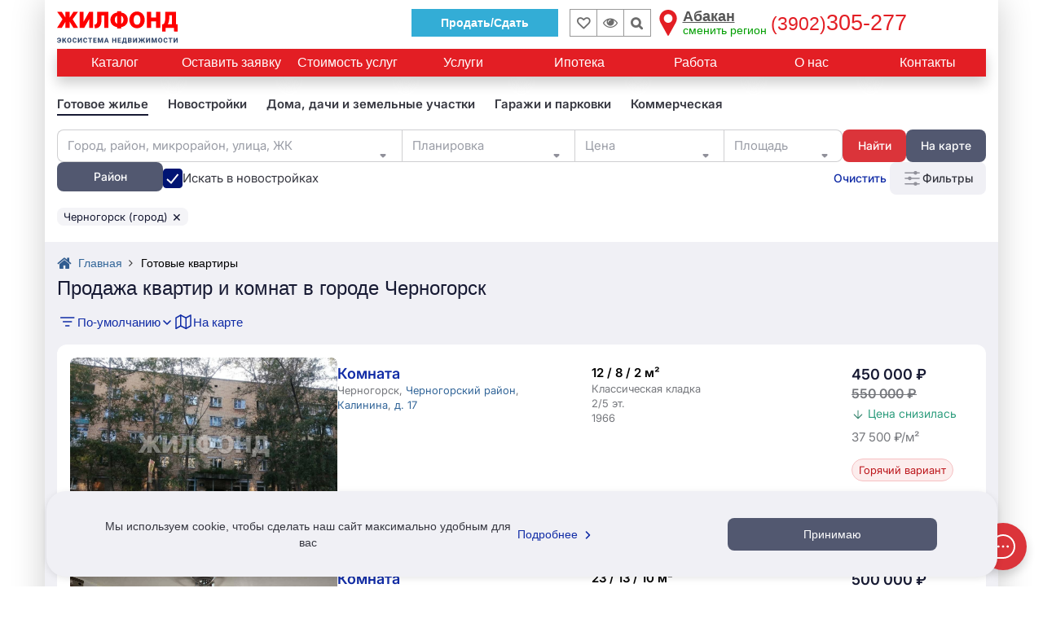

--- FILE ---
content_type: text/html; charset=UTF-8
request_url: https://abakan.jilfond.ru/base/prodaja/two/city-chernogorsk?utm_source=abakan.jilfond.ru&utm_medium=banner2&utm_campaign=35000varianov
body_size: 119099
content:
<!DOCTYPE html>
<html lang="ru-RU">
<head prefix="og: http://ogp.me/ns#">
  <meta charset="utf-8">
<meta http-equiv="X-UA-Compatible" content="IE=edge">
<meta name="viewport" content="width=device-width, initial-scale=1, maximum-scale=1, user-scalable=0">
<meta name="CSRF_TOKEN" content="G08pVf1QW4RCajP7DcFF1a2UFXMHeP727pRGtGDj">
<meta name="yandex_id" content="54891109">
<meta name="uid" content="fav_uid=deleted; expires=Tue, 21-Jan-2025 20:02:18 GMT; Max-Age=0; path=/; httponly">
<meta name="robots" content="noyaca">
<meta property="og:type" content="website">
<meta property="og:title" content="Купить квартиру и комнату в городе Черногорск - 39 вариантов: цена, фото | Жилфонд - +7(3902)305-277">
<meta property="og:description" content="Купить квартиру и комнату в городе Черногорск 🏠 Цены на квартиры от 400 тыс. ₽ 🔑 Площадь от 12 м² 📑 Юридическая проверка недвижимости и оформление всех документов. 👍 Нам доверяют с 1997 года. Подробнее по 📞 +7(3902)305-277">
<meta property="og:site_name" content="Жилфонд">
<meta property="og:url" content="https://abakan.jilfond.ru/base/prodaja/two/city-chernogorsk">
<meta property="og:image" content="/icons-red-circle/apple-icon-144x144.png">
<meta property="og:locale" content="ru_RU">
<title>Купить квартиру и комнату в городе Черногорск - 39 вариантов: цена, фото | Жилфонд - +7(3902)305-277</title>
<meta name="description" content="Купить квартиру и комнату в городе Черногорск 🏠 Цены на квартиры от 400 тыс. ₽ 🔑 Площадь от 12 м² 📑 Юридическая проверка недвижимости и оформление всех документов. 👍 Нам доверяют с 1997 года. Подробнее по 📞 +7(3902)305-277">
<meta name="keywords" content="Купить квартиру в г.Черногорск, Квартиры в г.Черногорск, цены на квартиры в г.Черногорск">
<meta name="call-phone-number" content="+73902305277">
<meta name="extra_filter" content="{&quot;utm_campaign&quot;:&quot;35000varianov&quot;,&quot;utm_medium&quot;:&quot;banner2&quot;,&quot;utm_source&quot;:&quot;abakan.jilfond.ru&quot;,&quot;city&quot;:[{&quot;id&quot;:52,&quot;name_full&quot;:&quot;Черногорск&quot;,&quot;name_full_2&quot;:&quot;Черногорска&quot;,&quot;name_full_gde&quot;:&quot;в Черногорске&quot;,&quot;transliteration&quot;:&quot;chernogorsk&quot;}],&quot;web_section&quot;:&quot;\/prodaja\/two&quot;,&quot;client_uid&quot;:null,&quot;domain&quot;:&quot;abakan&quot;}">
  <meta id="js-request-type" content="two">
  
        <link rel="canonical" href="https://abakan.jilfond.ru/base/prodaja/two/city-chernogorsk"/>
  
  
    <meta name="yandexCount" content='54891109'/>
  <link rel="stylesheet" href="/css/video-js.css?id=6829b97809a361c7f8ec">
  <link rel="stylesheet" href="/css/vue-video-player/custom-theme.css?id=e07d449971f0e1e9ddac">
  <link rel="stylesheet" href="/css/search_flats.css?id=d1ab3242abe4fab3953a">
  <style>
    .flex-column {
      flex-direction: column;
    }
    .question-realty-block {
      border: 1px solid #D9D9D9;
      padding-top: 15px;
      padding-bottom: 15px;
      width: 100%;
    }
    .question-phone {
      width: 100%;
      margin-bottom: -5px;
    }
    .question-realty-title {
      overflow: hidden;
    }
    .question-realty-title h4, .question-realty-title .h4 {
      position: relative;
      display: inline;
      color: #26282D;
      background: white;
      z-index: 5;
      padding-right: 10px;
    }
    .question-realty-title h4::before, .question-realty-title .h4::before {
      content: '';
      display: block;
      position: absolute;
      z-index: -1;
      background: #D9D9D9;
      left: 0;
      bottom: 0.5rem;
      width: 100vw;
      height: 1px;
    }
    [v-cloak] {
      display: none;
    }
    .subscribe-container {
      padding: 60px 0;
    }

    .advert-links-container {
      display: none;
      margin-bottom: 12px;
    }

    @media (max-width: 1199px) {
      .advert-links-container {
        display: block;
      }
    }
  </style>

  <style>*{box-sizing:border-box}.container{padding-right:15px;padding-left:15px;margin-right:auto;margin-left:auto}.btn-header__sell{border:1px solid #33add6;padding:6px 35px;font-weight:700;margin-right:13px;margin-top:7px;color:#fff;background:#33add6}@media(max-width:991px){.btn-header__sell--thin{margin-right:5px!important}}.btn-header__sell:hover{color:#fff;background:#56a0b9;border-color:#56a0b9}.btn-header__sell i{display:none}.wrapper{background-color:#fff;box-shadow:rgba(0,0,0,.2) 0 0 40px;position:relative}article,aside,details,figcaption,figure,footer,header,hgroup,main,menu,nav,section,summary{display:block}.row{margin-right:-15px;margin-left:-15px}.h-top-panel{background-image:initial;background-position-x:initial;background-position-y:initial;background-size:initial;background-repeat-x:initial;background-repeat-y:initial;background-attachment:initial;background-origin:initial;background-clip:initial;background-color:#fff;padding-top:4px;position:relative;z-index:101;padding-bottom:3px}.col-lg-1,.col-lg-10,.col-lg-11,.col-lg-12,.col-lg-13,.col-lg-14,.col-lg-15,.col-lg-16,.col-lg-17,.col-lg-18,.col-lg-19,.col-lg-2,.col-lg-20,.col-lg-21,.col-lg-22,.col-lg-23,.col-lg-24,.col-lg-3,.col-lg-4,.col-lg-5,.col-lg-6,.col-lg-7,.col-lg-8,.col-lg-9,.col-md-1,.col-md-10,.col-md-11,.col-md-12,.col-md-13,.col-md-14,.col-md-15,.col-md-16,.col-md-17,.col-md-18,.col-md-19,.col-md-2,.col-md-20,.col-md-21,.col-md-22,.col-md-23,.col-md-24,.col-md-3,.col-md-4,.col-md-5,.col-md-6,.col-md-7,.col-md-8,.col-md-9,.col-sm-1,.col-sm-10,.col-sm-11,.col-sm-12,.col-sm-13,.col-sm-14,.col-sm-15,.col-sm-16,.col-sm-17,.col-sm-18,.col-sm-19,.col-sm-2,.col-sm-20,.col-sm-21,.col-sm-22,.col-sm-23,.col-sm-24,.col-sm-3,.col-sm-4,.col-sm-5,.col-sm-6,.col-sm-7,.col-sm-8,.col-sm-9,.col-xs-1,.col-xs-10,.col-xs-11,.col-xs-12,.col-xs-13,.col-xs-14,.col-xs-15,.col-xs-16,.col-xs-17,.col-xs-18,.col-xs-19,.col-xs-2,.col-xs-20,.col-xs-21,.col-xs-22,.col-xs-23,.col-xs-24,.col-xs-3,.col-xs-4,.col-xs-5,.col-xs-6,.col-xs-7,.col-xs-8,.col-xs-9{position:relative;min-height:1px;padding-right:15px;padding-left:15px}.col-xs-1,.col-xs-10,.col-xs-11,.col-xs-12,.col-xs-13,.col-xs-14,.col-xs-15,.col-xs-16,.col-xs-17,.col-xs-18,.col-xs-19,.col-xs-2,.col-xs-20,.col-xs-21,.col-xs-22,.col-xs-23,.col-xs-24,.col-xs-3,.col-xs-4,.col-xs-5,.col-xs-6,.col-xs-7,.col-xs-8,.col-xs-9{float:left}.col-xs-13{width:54.1667%}.flex{display:flex;flex-wrap:wrap}.flex-input-group,.flex-nowrap{flex-wrap:nowrap}.logo{height:52px;z-index:5}.visible-lg,.visible-md,.visible-sm,.visible-xs{display:none}.h-top-panel .main-menu__btn{margin-top:0;margin-right:0;margin-bottom:0;margin-left:0;padding-top:18px;padding-right:16px;padding-bottom:0;padding-left:0;vertical-align:top}.main-menu__icon{display:block;width:23px}.h-top-panel .main-menu__icon span{background-image:initial;background-position-x:initial;background-position-y:initial;background-size:initial;background-repeat-x:initial;background-repeat-y:initial;background-attachment:initial;background-origin:initial;background-clip:initial;background-color:#ccc}.main-menu__icon span:first-child{margin-top:0}.main-menu__icon span{background-image:initial;background-position-x:initial;background-position-y:initial;background-size:initial;background-repeat-x:initial;background-repeat-y:initial;background-attachment:initial;background-origin:initial;background-clip:initial;background-color:#fff;display:block;height:2px;margin-top:3px;transition-duration:.2s;transition-timing-function:initial;transition-delay:initial;transition-property:initial}.fa{display:inline-block;font-style:normal;font-variant-caps:normal;font-variant-ligatures:normal;font-variant-numeric:normal;font-weight:400;font-stretch:normal;line-height:1;font-family:FontAwesome;font-size:inherit;text-rendering:auto;-webkit-font-smoothing:antialiased;border-top-width:0;border-right-width:0;border-bottom-width:0;border-left-width:0;border-top-style:initial;border-right-style:initial;border-bottom-style:initial;border-left-style:initial;border-top-color:initial;border-right-color:initial;border-bottom-color:initial;border-left-color:initial;border-image-source:initial;border-image-slice:initial;border-image-width:initial;border-image-outset:initial;border-image-repeat:initial;height:auto;margin-top:0;margin-right:0;margin-bottom:0;margin-left:0}.fa-lg{font-size:1.33333em;line-height:.75em;vertical-align:-15%}.h-top-panel .main-menu__btn .fa{display:none;position:relative;top:-5px}a{background-color:transparent;color:#369;text-decoration-line:none;text-decoration-style:initial;text-decoration-color:initial;transition-duration:.1s;transition-timing-function:initial;transition-delay:initial;transition-property:color}a:focus{outline-color:-webkit-focus-ring-color;outline-style:auto;outline-width:5px;outline-offset:-2px}.logo a{display:inline-block}img{border-top-width:0;border-right-width:0;border-bottom-width:0;border-left-width:0;border-top-style:initial;border-right-style:initial;border-bottom-style:initial;border-left-style:initial;border-top-color:initial;border-right-color:initial;border-bottom-color:initial;border-left-color:initial;border-image-source:initial;border-image-slice:initial;border-image-width:initial;border-image-outset:initial;border-image-repeat:initial;vertical-align:middle}.logo a img{height:auto;max-height:115%;max-width:168px}.logo .logoMainSvg{display:none}svg:not(:root){overflow-x:hidden;overflow-y:hidden}figure,svg{vertical-align:middle}.col-xs-11{width:45.8333%}.end-xs{-webkit-box-pack:end;justify-content:flex-end}.middle-xs{-webkit-box-align:center;align-items:center}.inline{display:inline-block}.center-xs{-webkit-box-pack:center;justify-content:center}.bookmark,.viewed-items{width:34px;height:34px;border-top-width:1px;border-right-width:1px;border-bottom-width:1px;border-left-width:1px;border-top-style:solid;border-right-style:solid;border-bottom-style:solid;border-left-style:solid;border-top-color:#999;border-right-color:#999;border-bottom-color:#999;border-left-color:#999;border-image-source:initial;border-image-slice:initial;border-image-width:initial;border-image-outset:initial;border-image-repeat:initial;margin-top:7px;position:relative;color:#6d6d6d}.bookmark{transform:translateX(1px)}.fa-heart-o::before{content:""}.bookmark .fa{font-size:16px;font-weight:700}.bookmark:focus .fa,.bookmark:hover .fa{color:#e31e24}.bookmark .count,.viewed-items .count{color:#6d6d6d;font-size:11px;position:absolute;right:2px;bottom:-1px}.viewed-items{margin-right:15px}.fa-eye::before{content:""}.viewed-items .fa{font-size:18px}.viewed-items:focus .fa,.viewed-items:hover .fa{color:#369}.select-region{color:#555;cursor:pointer;display:inline-block;font-size:18px;line-height:16px;margin-top:8px;text-align:left}.select-region-icon{float:left}.select-region-icon svg{height:32px;width:32px}.select-region-icon path{fill:#e31e24}.select-region:hover path{fill:#6989af}.region__name{margin-top:0;margin-right:5px;margin-bottom:0;margin-left:34px}small{font-size:80%}.small,small{font-size:85%}.select-region small{color:#009e00;font-size:14px}.region__phone{color:#e31e24;display:inline-block;font-family:"Arial Black",sans-serif;font-size:27px;line-height:18px;margin-top:8px;vertical-align:top}.call-me{background-image:initial;background-position-x:initial;background-position-y:initial;background-size:initial;background-repeat-x:initial;background-repeat-y:initial;background-attachment:initial;background-origin:initial;background-clip:initial;background-color:#09c;border-top-left-radius:50%;border-top-right-radius:50%;border-bottom-right-radius:50%;border-bottom-left-radius:50%;box-shadow:rgba(51,51,51,.3) 0 0 4px 0;cursor:pointer;height:48px;margin-top:auto;margin-right:auto;margin-bottom:auto;margin-left:auto;opacity:.8;transition-duration:.6s;transition-timing-function:initial;transition-delay:initial;transition-property:initial;transform:scale(.8);width:48px;z-index:1}.call-me:hover{box-shadow:rgba(51,51,51,.6) 0 0 4px 0;opacity:1;z-index:101;transform:scale(1.1)}.fa-phone::before{content:""}.call-me .fa-phone{color:#fff;display:block;font-size:36px;line-height:50px;text-align:center}.call-me .call-me_pulse{border-top-width:2px;border-right-width:2px;border-bottom-width:2px;border-left-width:2px;border-top-style:solid;border-right-style:solid;border-bottom-style:solid;border-left-style:solid;border-top-color:#09c;border-right-color:#09c;border-bottom-color:#09c;border-left-color:#09c;border-image-source:initial;border-image-slice:initial;border-image-width:initial;border-image-outset:initial;border-image-repeat:initial;border-top-left-radius:50%;border-top-right-radius:50%;border-bottom-right-radius:50%;border-bottom-left-radius:50%;box-shadow:rgba(51,51,51,.3) 0 0 4px 0;height:48px;position:absolute;top:0;width:48px;animation-duration:2s;animation-timing-function:cubic-bezier(0,.54,.58,1);animation-delay:initial;animation-iteration-count:infinite;animation-direction:initial;animation-fill-mode:initial;animation-play-state:initial;animation-name:pulsat-ring}.call-me:hover .call-me_pulse{animation-duration:initial;animation-timing-function:initial;animation-delay:initial;animation-iteration-count:initial;animation-direction:initial;animation-fill-mode:none;animation-play-state:initial;animation-name:initial}.main-menu{background-image:linear-gradient(#fff,#f2f2f5);background-position-x:initial;background-position-y:initial;background-size:initial;background-repeat-x:initial;background-repeat-y:initial;background-attachment:initial;background-origin:initial;background-clip:initial;background-color:initial;box-shadow:rgba(51,51,51,.3) 0 3px 5px 0;display:none;left:0;padding-top:15px;padding-right:15px;padding-bottom:15px;padding-left:15px;position:absolute;top:100%;transition-duration:.3s;transition-timing-function:initial;transition-delay:initial;transition-property:top;z-index:1}.input-group{position:relative;display:table;border-collapse:separate}.full-width{width:100%}.m-b-sm{margin-bottom:10px}form{margin-top:0;margin-right:0;margin-bottom:0;margin-left:0}.sr-only{position:absolute;width:1px;height:1px;padding-top:0;padding-right:0;padding-bottom:0;padding-left:0;margin-top:-1px;margin-right:-1px;margin-bottom:-1px;margin-left:-1px;overflow-x:hidden;overflow-y:hidden;clip:rect(0 0 0 0);border-top-width:0;border-right-width:0;border-bottom-width:0;border-left-width:0;border-top-style:initial;border-right-style:initial;border-bottom-style:initial;border-left-style:initial;border-top-color:initial;border-right-color:initial;border-bottom-color:initial;border-left-color:initial;border-image-source:initial;border-image-slice:initial;border-image-width:initial;border-image-outset:initial;border-image-repeat:initial}label{display:inline-block;max-width:100%;margin-bottom:5px;font-weight:400}button,input,optgroup,select,textarea{margin-top:0;margin-right:0;margin-bottom:0;margin-left:0;font-style:inherit;font-variant-ligatures:inherit;font-variant-caps:inherit;font-variant-numeric:inherit;font-weight:inherit;font-stretch:inherit;font-size:inherit;line-height:inherit;font-family:inherit;color:inherit}input{line-height:normal}button,input,select,textarea{font-family:inherit;font-size:inherit;line-height:inherit}.form-control{display:block;width:100%;height:34px;padding-top:6px;padding-right:12px;padding-bottom:6px;padding-left:12px;font-size:13px;line-height:1.42857;color:#333;background-color:#fff;background-image:none;border-top-width:1px;border-right-width:1px;border-bottom-width:1px;border-left-width:1px;border-top-style:solid;border-right-style:solid;border-bottom-style:solid;border-left-style:solid;border-top-color:#ccc;border-right-color:#ccc;border-bottom-color:#ccc;border-left-color:#ccc;border-image-source:initial;border-image-slice:initial;border-image-width:initial;border-image-outset:initial;border-image-repeat:initial;border-top-left-radius:0;border-top-right-radius:0;border-bottom-right-radius:0;border-bottom-left-radius:0;box-shadow:none;transition-duration:.15s,.15s;transition-timing-function:ease-in-out,ease-in-out;transition-delay:initial,initial;transition-property:border-color,box-shadow}.form-control:focus{border-top-color:#09c;border-right-color:#09c;border-bottom-color:#09c;border-left-color:#09c;outline-color:initial;outline-style:initial;outline-width:0;box-shadow:none}.form-control::-webkit-input-placeholder{color:#999}.input-group .form-control{position:relative;z-index:2;float:left;width:100%;margin-bottom:0}.input-group .form-control,.input-group-addon,.input-group-btn{display:table-cell}.input-group .form-control:first-child{border-right-width:0;border-right-style:initial;border-right-color:initial}.input-group-addon,.input-group-btn{width:1%;white-space:nowrap;vertical-align:middle}.input-group-btn{position:relative;font-size:0;white-space:nowrap}button{overflow-x:visible;overflow-y:visible}button,select{text-transform:none}button,html input[type=button],input[type=reset],input[type=submit]{-webkit-appearance:button;cursor:pointer}.btn{display:inline-block;padding-top:6px;padding-right:12px;padding-bottom:6px;padding-left:12px;margin-bottom:0;font-size:14px;font-weight:400;line-height:1.42857;text-align:center;white-space:normal;vertical-align:middle;touch-action:manipulation;cursor:pointer;user-select:none;background-image:none;border-top-width:1px;border-right-width:1px;border-bottom-width:1px;border-left-width:1px;border-top-style:solid;border-right-style:solid;border-bottom-style:solid;border-left-style:solid;border-top-color:transparent;border-right-color:transparent;border-bottom-color:transparent;border-left-color:transparent;border-image-source:initial;border-image-slice:initial;border-image-width:initial;border-image-outset:initial;border-image-repeat:initial;border-top-left-radius:0;border-top-right-radius:0;border-bottom-right-radius:0;border-bottom-left-radius:0}.btn.active,.btn:active{background-image:none;outline-color:initial;outline-style:initial;outline-width:0;box-shadow:rgba(0,0,0,.125) 0 3px 5px inset}.input-group .form-control:first-child,.input-group-addon:first-child,.input-group-btn:first-child>.btn,.input-group-btn:first-child>.btn-group>.btn,.input-group-btn:first-child>.dropdown-toggle,.input-group-btn:last-child>.btn-group:not(:last-child)>.btn,.input-group-btn:last-child>.btn:not(:last-child):not(.dropdown-toggle){border-top-right-radius:0;border-bottom-right-radius:0}.input-group-btn>.btn{position:relative}.input-group-btn:first-child>.btn,.input-group-btn:first-child>.btn-group{margin-right:-1px}.input-group-btn:last-child>.btn,.input-group-btn:last-child>.btn-group{z-index:2;margin-left:-1px}button:focus{outline-color:initial;outline-style:initial;outline-width:0}.input-group-btn .btn{white-space:nowrap}.fa-search::before{content:""}.col-xs-24{width:100%}ol,ul{margin-top:0;margin-bottom:10px}.nav{padding-left:0;margin-bottom:0;list-style-type:none;list-style-position:initial;list-style-image:initial}.h1,.h2,.h3,.h4,.h5,.h6,dl,h1,h2,h3,h4,h5,h6,ol,p,ul{margin-top:0;margin-right:0;margin-bottom:15px;margin-left:0}.nav>.menu-li,.nav>li{position:relative;display:block}.head-menu a:not(.head-menu__title),.nav>.menu-li>a,.nav>li>a{position:relative;display:block;padding-top:10px;padding-right:15px;padding-bottom:10px;padding-left:15px}.main-menu a{color:#333}.nav .nav-link{padding-top:7px;padding-right:15px;padding-bottom:7px;padding-left:15px}.nav .nav-title{font-size:18px;font-weight:700}.phone_bottom-btn{position:fixed;bottom:0;left:0;right:0;height:52px;background-image:initial;background-position-x:initial;background-position-y:initial;background-size:initial;background-repeat-x:initial;background-repeat-y:initial;background-attachment:initial;background-origin:initial;background-clip:initial;background-color:#090;z-index:11;display:none;color:#fff;justify-content:space-around;align-items:center;text-align:center}.xs{flex-grow:1;flex-shrink:0;flex-basis:0px;max-width:100%}.phone_bottom-btn .xs{flex-grow:1;flex-shrink:0;flex-basis:0px;max-width:100%}.phone_bottom-btn a:first-child{border-right-width:1px;border-right-style:solid;border-right-color:#fff}.phone_bottom-btn a{color:#fff;position:relative;flex-grow:1}.phone_bottom-btn i{font-size:21px}.phone_bottom-center{border-right-width:1px;border-right-style:solid;border-right-color:#fff}.fa-envelope-o::before{content:""}.fa-comments-o::before{content:""}.menu{background-image:initial;background-position-x:initial;background-position-y:initial;background-size:initial;background-repeat-x:initial;background-repeat-y:initial;background-attachment:initial;background-origin:initial;background-clip:initial;background-color:#e31e24;margin-bottom:15px;position:relative}.menu .nav{-webkit-box-align:center;align-items:center;display:flex}.menu>.nav li:first-child{-webkit-box-flex:0;flex-grow:0}.menu>.nav .menu-li,.menu>.nav li{display:inline-block;-webkit-box-flex:1;flex-grow:1;vertical-align:middle}.menu>.nav .menu-li a,.menu>.nav li a{color:#fff;font-size:16px;padding-top:6px;padding-right:6px;padding-bottom:6px;padding-left:6px;text-align:center;transition-duration:.2s;transition-timing-function:initial;transition-delay:initial;transition-property:initial}.menu .nav .main-menu__btn{cursor:pointer;min-height:34px;padding-top:11px;padding-right:15px;padding-bottom:11px;padding-left:15px}.tab-nav{display:flex;flex-wrap:wrap;list-style-type:none;margin-top:0;margin-right:0;margin-bottom:0;margin-left:0;padding-top:0;padding-right:0;padding-bottom:0;padding-left:0}.tab-nav .menu-li,.tab-nav li{display:inline-block;-webkit-box-flex:1;flex-grow:1}.tab-nav.only-child-hide .menu-li:only-child,.tab-nav.only-child-hide li:only-child{display:none}.tab-nav.filter-menu a{background-image:initial;background-position-x:initial;background-position-y:initial;background-size:initial;background-repeat-x:initial;background-repeat-y:initial;background-attachment:initial;background-origin:initial;background-clip:initial;background-color:#fff;border-top-width:1px;border-right-width:1px;border-bottom-width:1px;border-left-width:1px;border-top-style:solid;border-right-style:solid;border-bottom-style:solid;border-left-style:solid;border-top-color:#fff;border-right-color:#fff;border-bottom-color:#fff;border-left-color:#fff;border-image-source:initial;border-image-slice:initial;border-image-width:initial;border-image-outset:initial;border-image-repeat:initial}.tab-nav.filter-menu a:hover{background-image:initial;background-position-x:initial;background-position-y:initial;background-size:initial;background-repeat-x:initial;background-repeat-y:initial;background-attachment:initial;background-origin:initial;background-clip:initial;background-color:#d7d7d7;border-top-color:#d7d7d7;border-right-color:#d7d7d7;border-bottom-color:#d7d7d7;border-left-color:#d7d7d7;color:#000}.tab-nav.filter-menu .active a{background-image:initial;background-position-x:initial;background-position-y:initial;background-size:initial;background-repeat-x:initial;background-repeat-y:initial;background-attachment:initial;background-origin:initial;background-clip:initial;background-color:#fff;border-top-color:#e31e24;border-right-color:#e31e24;border-bottom-color:#e31e24;border-left-color:#e31e24}.tab-nav a{background-image:initial;background-position-x:initial;background-position-y:initial;background-size:initial;background-repeat-x:initial;background-repeat-y:initial;background-attachment:initial;background-origin:initial;background-clip:initial;background-color:#f2f2f5;border-top-width:2px;border-right-width:2px;border-left-width:2px;border-top-style:solid;border-right-style:solid;border-left-style:solid;border-top-color:#f2f2f5;border-right-color:#f2f2f5;border-left-color:#f2f2f5;border-image-source:initial;border-image-slice:initial;border-image-width:initial;border-image-outset:initial;border-image-repeat:initial;border-bottom-width:0;border-bottom-style:initial;border-bottom-color:initial;color:#000;display:block;font-size:16px;padding-top:5px;padding-right:7px;padding-bottom:5px;padding-left:7px;position:relative;text-align:center}.tab-nav a:hover{background-image:initial;background-position-x:initial;background-position-y:initial;background-size:initial;background-repeat-x:initial;background-repeat-y:initial;background-attachment:initial;background-origin:initial;background-clip:initial;background-color:#d7d7d7;border-top-color:#d7d7d7;border-right-color:#d7d7d7;border-bottom-color:#d7d7d7;border-left-color:#d7d7d7}.tab-nav a::after{content:"";height:2px;position:absolute;right:0;bottom:0;left:0}.tab-nav a:hover::after{background-image:initial;background-position-x:initial;background-position-y:initial;background-size:initial;background-repeat-x:initial;background-repeat-y:initial;background-attachment:initial;background-origin:initial;background-clip:initial;background-color:#d7d7d7}.tab-nav .active a{background-image:initial;background-position-x:initial;background-position-y:initial;background-size:initial;background-repeat-x:initial;background-repeat-y:initial;background-attachment:initial;background-origin:initial;background-clip:initial;background-color:#fff;border-top-color:#50b438;border-right-color:#50b438;border-bottom-color:#50b438;border-left-color:#50b438}.tab-nav .active a::after{background-image:initial;background-position-x:initial;background-position-y:initial;background-size:initial;background-repeat-x:initial;background-repeat-y:initial;background-attachment:initial;background-origin:initial;background-clip:initial;background-color:#fff;content:"";height:2px;position:absolute;top:100%;right:0;left:0;z-index:1}.tab-nav.filter-menu li+li{padding-left:5px}.realty-filter{border-top-width:1px;border-right-width:1px;border-bottom-width:1px;border-left-width:1px;border-top-style:solid;border-right-style:solid;border-bottom-style:solid;border-left-style:solid;border-top-color:#e31e24;border-right-color:#e31e24;border-bottom-color:#e31e24;border-left-color:#e31e24;border-image-source:initial;border-image-slice:initial;border-image-width:initial;border-image-outset:initial;border-image-repeat:initial;margin-bottom:15px;padding-top:15px;padding-right:10px;padding-bottom:0;padding-left:10px;position:relative;width:100%;color:#333}.display-none{display:none}.pull-right{float:right}.fa.pull-right{margin-left:.3em}.fa-chevron-down::before{content:""}.filter-body{max-width:100%;opacity:0;transition-duration:.15s;transition-timing-function:initial;transition-delay:initial;transition-property:initial;width:100%}.realty-filter [class^=col-]{padding-top:0;padding-right:5px;padding-bottom:0;padding-left:5px}.realty-filter .row{margin-left:-5px;margin-right:-5px}.col-xs-12{width:50%}.flex.row>div{margin-bottom:15px;padding-top:0;padding-right:15px;padding-bottom:0;padding-left:15px}.m-b{margin-bottom:15px}.select2-hidden-accessible{border-top-width:0;border-right-width:0;border-bottom-width:0;border-left-width:0;border-top-style:initial;border-right-style:initial;border-bottom-style:initial;border-left-style:initial;border-top-color:initial;border-right-color:initial;border-bottom-color:initial;border-left-color:initial;border-image-source:initial;border-image-slice:initial;border-image-width:initial;border-image-outset:initial;border-image-repeat:initial;clip:rect(0 0 0 0);clip-path:inset(50%);height:1px;overflow-x:hidden;overflow-y:hidden;padding-top:0;padding-right:0;padding-bottom:0;padding-left:0;position:absolute;width:1px;white-space:nowrap}.realty-filter select{padding-top:6px;padding-right:8px;padding-bottom:6px;padding-left:8px;height:34px}.realty-filter .select-realty-action{border-right-width:0;display:inline-block;vertical-align:middle;width:110px}.select2-container{box-sizing:border-box;display:inline-block;margin-top:0;margin-right:0;margin-bottom:0;margin-left:0;position:relative;vertical-align:middle}.select2{min-height:34px}.select2-container .select2-selection--single{box-sizing:border-box;cursor:pointer;display:block;height:28px;user-select:none}.select2-container--default .select2-selection--single{background-color:#fff;border-top-width:1px;border-right-width:1px;border-bottom-width:1px;border-left-width:1px;border-top-style:solid;border-right-style:solid;border-bottom-style:solid;border-left-style:solid;border-top-color:#aaa;border-right-color:#aaa;border-bottom-color:#aaa;border-left-color:#aaa;border-image-source:initial;border-image-slice:initial;border-image-width:initial;border-image-outset:initial;border-image-repeat:initial;border-top-left-radius:4px;border-top-right-radius:4px;border-bottom-right-radius:4px;border-bottom-left-radius:4px}.select2 .select2-selection{border-top-left-radius:0;border-top-right-radius:0;border-bottom-right-radius:0;border-bottom-left-radius:0;height:34px;font-size:14px;overflow-x:hidden;overflow-y:hidden;border-top-width:1px;border-right-width:1px;border-bottom-width:1px;border-left-width:1px;border-top-style:solid;border-right-style:solid;border-bottom-style:solid;border-left-style:solid;border-top-color:#ccc;border-right-color:#ccc;border-bottom-color:#ccc;border-left-color:#ccc;border-image-source:initial;border-image-slice:initial;border-image-width:initial;border-image-outset:initial;border-image-repeat:initial}.select2 .select2-selection:focus{outline-color:initial;outline-style:initial;outline-width:0}.select2-container .select2-selection--single .select2-selection__rendered{display:block;padding-left:8px;padding-right:20px;overflow-x:hidden;overflow-y:hidden;text-overflow:ellipsis;white-space:nowrap}.select2-container--default .select2-selection--single .select2-selection__rendered{color:#444;line-height:28px}.select2 .selection .select2-selection__rendered{color:#333;font-size:13px;padding-top:0;padding-right:12px;padding-bottom:0;padding-left:12px}.select2 .select2-selection--single .select2-selection__rendered{color:#333;line-height:32px}.select2-container .select2-selection--single .select2-selection__clear{position:relative}.select2-container--default .select2-selection--single .select2-selection__clear{cursor:pointer;float:right;font-weight:700}.select2 .selection .select2-selection__rendered .select2-selection__clear{background-image:initial;background-position-x:initial;background-position-y:initial;background-size:initial;background-repeat-x:initial;background-repeat-y:initial;background-attachment:initial;background-origin:initial;background-clip:initial;background-color:#fff;margin-top:0;margin-right:0;margin-bottom:0;margin-left:0;padding-top:6px;padding-right:5px;padding-bottom:8px;padding-left:5px;position:absolute;top:1px;right:1px;z-index:1}.select2 .select2-selection--single .select2-selection__rendered .select2-selection__clear{background-image:initial;background-position-x:initial;background-position-y:initial;background-size:initial;background-repeat-x:initial;background-repeat-y:initial;background-attachment:initial;background-origin:initial;background-clip:initial;background-color:#fff;padding-top:0;padding-right:5px;padding-bottom:0;padding-left:5px;right:7px;z-index:1}.select2-container--default .select2-selection--single .select2-selection__arrow{height:26px;position:absolute;top:1px;right:1px;width:20px}.select2 .select2-selection .select2-selection__arrow{height:32px}b,strong{font-weight:700}.select2-container--default .select2-selection--single .select2-selection__arrow b{border-top-color:#888;border-right-color:transparent;border-bottom-color:transparent;border-left-color:transparent;border-top-style:solid;border-right-style:solid;border-bottom-style:solid;border-left-style:solid;border-top-width:5px;border-right-width:4px;border-bottom-width:0;border-left-width:4px;height:0;left:50%;margin-left:-4px;margin-top:-2px;position:absolute;top:50%;width:0}.realty-filter .select-realty-type{border-right-width:0;display:inline-block;vertical-align:middle;width:170px}.form-control[disabled],.form-control[readonly],fieldset[disabled] .form-control{background-color:#eee;opacity:1}.form-control[disabled],fieldset[disabled] .form-control{cursor:not-allowed}.realty-filter .smart-string{display:inline-block;vertical-align:middle}.select2-container--default.select2-container--disabled .select2-selection--single{background-color:#eee;cursor:default}.select2-container--default .select2-selection--single .select2-selection__placeholder{color:#999}.btn-group,.btn-group-vertical{position:relative;display:inline-block;vertical-align:middle}.btn-group-justified{display:table;width:100%;table-layout:fixed;border-collapse:separate}.btn-default{color:#333;background-color:#fff;border-top-color:#ccc;border-right-color:#ccc;border-bottom-color:#ccc;border-left-color:#ccc}.btn-default.focus,.btn-default:focus{color:#333;background-color:#e6e6e6;border-top-color:#8c8c8c;border-right-color:#8c8c8c;border-bottom-color:#8c8c8c;border-left-color:#8c8c8c}.btn-default:hover{color:#e31e24;background-color:initial;border-top-color:#e31e24;border-right-color:#e31e24;border-bottom-color:#e31e24;border-left-color:#e31e24;background-image:initial;background-position-x:0;background-position-y:0;background-size:initial;background-repeat-x:initial;background-repeat-y:initial;background-attachment:initial;background-origin:initial;background-clip:initial}.btn-group-vertical>.btn,.btn-group>.btn{position:relative;float:left}.btn-group>.btn:not(:first-child):not(:last-child):not(.dropdown-toggle){border-top-left-radius:0;border-top-right-radius:0;border-bottom-right-radius:0;border-bottom-left-radius:0}.btn-group>.btn:first-child{margin-left:0}.btn-group>.btn:first-child:not(:last-child):not(.dropdown-toggle){border-top-right-radius:0;border-bottom-right-radius:0}.btn-group-justified>.btn,.btn-group-justified>.btn-group{display:table-cell;float:none;width:1%}.realty-filter .btn-group-justified .btn,.realty-filter .btn-group.flex .btn{padding-top:6px;padding-right:2px;padding-bottom:6px;padding-left:2px}.btn-default,.btn-default:focus{background-color:#fff;border-top-color:#ccc;border-right-color:#ccc;border-bottom-color:#ccc;border-left-color:#ccc}.btn-group-justified .btn-default:not(:last-child){border-right-color:#fff}button[disabled],html input[disabled]{cursor:default}input[type=checkbox],input[type=radio]{box-sizing:border-box;padding-top:0;padding-right:0;padding-bottom:0;padding-left:0;margin-top:4px;margin-right:0;margin-bottom:0;margin-left:0;line-height:normal}fieldset[disabled] input[type=checkbox],fieldset[disabled] input[type=radio],input[type=checkbox].disabled,input[type=checkbox][disabled],input[type=radio].disabled,input[type=radio][disabled]{cursor:not-allowed}[data-toggle=buttons]>.btn input[type=checkbox],[data-toggle=buttons]>.btn input[type=radio],[data-toggle=buttons]>.btn-group>.btn input[type=checkbox],[data-toggle=buttons]>.btn-group>.btn input[type=radio]{position:absolute;clip:rect(0 0 0 0);pointer-events:none}.btn-group .btn+.btn,.btn-group .btn+.btn-group,.btn-group .btn-group+.btn,.btn-group .btn-group+.btn-group{margin-left:-1px}.btn-default.active+.btn-default,.btn-default:hover+.btn-default{border-left-color:#fff}.hide{display:none}select[multiple],select[size]{height:auto}.select2-container .select2-selection--multiple{box-sizing:border-box;cursor:pointer;display:block;min-height:32px;user-select:none}.select2-container--default .select2-selection--multiple{background-color:#fff;border-top-width:1px;border-right-width:1px;border-bottom-width:1px;border-left-width:1px;border-top-style:solid;border-right-style:solid;border-bottom-style:solid;border-left-style:solid;border-top-color:#aaa;border-right-color:#aaa;border-bottom-color:#aaa;border-left-color:#aaa;border-image-source:initial;border-image-slice:initial;border-image-width:initial;border-image-outset:initial;border-image-repeat:initial;border-top-left-radius:4px;border-top-right-radius:4px;border-bottom-right-radius:4px;border-bottom-left-radius:4px;cursor:text}.select2-selection--multiple{position:relative}.select2-selection--multiple::after{border-top-color:#888;border-right-color:transparent;border-bottom-color:transparent;border-left-color:transparent;border-top-style:solid;border-right-style:solid;border-bottom-style:solid;border-left-style:solid;border-top-width:5px;border-right-width:4px;border-bottom-width:0;border-left-width:4px;content:"";display:block;height:5px;position:absolute;top:15px;right:7px;width:8px}.main-filter .select2 .select2-selection{height:auto}.select2-container .select2-selection--multiple .select2-selection__rendered{display:inline-block;overflow-x:hidden;overflow-y:hidden;padding-left:8px;text-overflow:ellipsis;white-space:nowrap}.select2-container--default .select2-selection--multiple .select2-selection__rendered{box-sizing:border-box;list-style-type:none;list-style-position:initial;list-style-image:initial;margin-top:0;margin-right:0;margin-bottom:0;margin-left:0;padding-top:0;padding-right:5px;padding-bottom:0;padding-left:5px;width:100%}.select2 .select2-selection--multiple .select2-selection__rendered{padding-top:0;padding-right:5px;padding-bottom:0;padding-left:5px}.select2-container .select2-search--inline{float:left}.select2-container--default .select2-selection--multiple .select2-selection__rendered li{list-style-type:none;list-style-position:initial;list-style-image:initial}.select2-search--inline{width:100%}.select2 .selection .select2-selection__rendered .select2-search,.select2 .selection .select2-selection__rendered .select2-search__field{max-width:100%;min-height:22px;width:100%}.main-filter .select2-search--inline{width:auto}.main-filter .select2 .selection .select2-selection__rendered .select2-search,.main-filter .select2 .selection .select2-selection__rendered .select2-search__field{max-width:100%;min-height:22px;width:250px}input[type=search]{box-sizing:border-box;-webkit-appearance:none}.select2-container .select2-search--inline .select2-search__field{box-sizing:border-box;border-top-width:initial;border-right-width:initial;border-bottom-width:initial;border-left-width:initial;border-top-style:none;border-right-style:none;border-bottom-style:none;border-left-style:none;border-top-color:initial;border-right-color:initial;border-bottom-color:initial;border-left-color:initial;border-image-source:initial;border-image-slice:initial;border-image-width:initial;border-image-outset:initial;border-image-repeat:initial;font-size:100%;margin-top:5px;padding-top:0;padding-right:0;padding-bottom:0;padding-left:0}.select2-container .select2-search--inline .select2-search__field::-webkit-search-cancel-button{-webkit-appearance:none}.select2-container--default .select2-search--inline .select2-search__field{background-image:initial;background-position-x:0;background-position-y:0;background-size:initial;background-repeat-x:initial;background-repeat-y:initial;background-attachment:initial;background-origin:initial;background-clip:initial;background-color:initial;border-top-width:initial;border-right-width:initial;border-bottom-width:initial;border-left-width:initial;border-top-style:none;border-right-style:none;border-bottom-style:none;border-left-style:none;border-top-color:initial;border-right-color:initial;border-bottom-color:initial;border-left-color:initial;border-image-source:initial;border-image-slice:initial;border-image-width:initial;border-image-outset:initial;border-image-repeat:initial;outline-color:initial;outline-style:initial;outline-width:0;box-shadow:none;-webkit-appearance:textfield}.select2 .selection .select2-selection__rendered li:first-child .select2-search__field{padding-left:7px}.select2 .selection .select2-selection__rendered .select2-search__field:focus{color:#333}.select2-search__field::-webkit-input-placeholder{color:#999;font-size:13px}.select2-search__field::placeholder{color:#999;font-size:13px}.main-filter .input-group-btn{vertical-align:top}.fa-plus::before{content:""}.realty-filter .js-build,.realty-filter .js-comm,.realty-filter .js-furniture,.realty-filter .js-land,.realty-filter .js-rent{display:none}.m-b-xs{margin-bottom:5px}.flex-grow{-webkit-box-flex:1;flex-grow:1}.select2-container--default.select2-container--disabled .select2-selection--multiple{background-color:#eee;cursor:default}.m-r-sm{margin-right:10px}.has-feedback{position:relative}.flex-input-group.has-feedback>div{-webkit-box-flex:1;flex-grow:1;flex-shrink:1;position:relative}.has-feedback .form-control{padding-right:32px}.flex-input-group.has-feedback>div:first-child .form-control{border-right-width:0}.form-control-feedback{position:absolute;top:0;right:0;z-index:2;display:block;width:34px;height:34px;line-height:34px;text-align:center;pointer-events:none}.form-horizontal .has-feedback .form-control-feedback{right:5px;font-size:13px}.flex-input-group.has-feedback>div:first-child .form-control+.form-control-feedback::before{background-image:initial;background-position-x:initial;background-position-y:initial;background-size:initial;background-repeat-x:initial;background-repeat-y:initial;background-attachment:initial;background-origin:initial;background-clip:initial;background-color:#09c;content:"";opacity:0;position:absolute;top:0;right:-1px;bottom:0;transition-duration:.15s;transition-timing-function:initial;transition-delay:initial;transition-property:initial;width:1px}.flex-input-group.has-feedback>div:first-child .form-control:focus+.form-control-feedback::before{opacity:1}.flex-input-group.has-feedback .form-control-feedback{right:0}sub,sup{position:relative;font-size:75%;line-height:0;vertical-align:baseline}sup{top:-.5em}optgroup{font-weight:700}.has-feedback [name=acres_from]{padding-right:48px}.has-feedback [name=acres_from]~.form-control-feedback{width:48px}.filter-body .add-param{background-image:initial;background-position-x:initial;background-position-y:initial;background-size:initial;background-repeat-x:initial;background-repeat-y:initial;background-attachment:initial;background-origin:initial;background-clip:initial;background-color:#f2f1f6;flex-shrink:0;margin-left:-10px;padding-top:4px;padding-right:10px;padding-bottom:10px;padding-left:10px}.filter-body .control-label{color:#666;font-size:13px;padding-top:0;padding-right:0;padding-bottom:0;padding-left:2px}.input-group-addon{padding-top:6px;padding-right:12px;padding-bottom:6px;padding-left:12px;font-size:14px;font-weight:400;line-height:1;color:#555;text-align:center;background-color:#eee;border-top-width:1px;border-right-width:1px;border-bottom-width:1px;border-left-width:1px;border-top-style:solid;border-right-style:solid;border-bottom-style:solid;border-left-style:solid;border-top-color:#ccc;border-right-color:#ccc;border-bottom-color:#ccc;border-left-color:#ccc;border-image-source:initial;border-image-slice:initial;border-image-width:initial;border-image-outset:initial;border-image-repeat:initial;border-top-left-radius:4px;border-top-right-radius:4px;border-bottom-right-radius:4px;border-bottom-left-radius:4px}.input-group-addon:first-child{border-right-width:0;border-right-style:initial;border-right-color:initial}.input-group-addon:last-child{border-left-width:0;border-left-style:initial;border-left-color:initial}.input-group-addon:not(:first-child){border-left-width:0;border-left-style:initial;border-left-color:initial}.form-control:focus~label:not(.input-group-addon){color:#09c}.input-group-addon:not(:empty){border-left-width:1px;border-left-style:solid;border-left-color:#ccc}.input-group-addon:not(:last-child){border-right-width:0;border-right-style:initial;border-right-color:initial}.input-group-addon:empty{border-top-width:0;border-right-width:0;border-bottom-width:0;border-left-width:0;border-top-style:initial;border-right-style:initial;border-bottom-style:initial;border-left-style:initial;border-top-color:initial;border-right-color:initial;border-bottom-color:initial;border-left-color:initial;border-image-source:initial;border-image-slice:initial;border-image-width:initial;border-image-outset:initial;border-image-repeat:initial;padding-top:0;padding-right:0;padding-bottom:0;padding-left:0;position:relative;width:0;z-index:3}.input-group-addon:empty::before{background-image:initial;background-position-x:initial;background-position-y:initial;background-size:initial;background-repeat-x:initial;background-repeat-y:initial;background-attachment:initial;background-origin:initial;background-clip:initial;background-color:#09c;content:"";opacity:0;position:absolute;top:0;bottom:0;left:0;transition-duration:.15s;transition-timing-function:initial;transition-delay:initial;transition-property:initial;width:1px}.form-control:focus+.input-group-addon:not(:empty){border-left-color:#09c}.form-control:focus+.input-group-addon:empty::before{opacity:1}.filter-date{background-color:#fff;border-top-color:#ccc;border-right-color:#ccc;border-bottom-color:#ccc;border-left-color:#ccc}.filter-date input{display:none}.realty-filter-btn{display:flex;flex-wrap:wrap}.btn-success{color:#fff;background-color:#5cb85c;border-top-color:#4cae4c;border-right-color:#4cae4c;border-bottom-color:#4cae4c;border-left-color:#4cae4c}.btn-success.focus,.btn-success:focus{color:#fff;background-color:#449d44;border-top-color:#255625;border-right-color:#255625;border-bottom-color:#255625;border-left-color:#255625}.btn-success:hover{color:#fff;background-color:#449d44;border-top-color:#398439;border-right-color:#398439;border-bottom-color:#398439;border-left-color:#398439}.btn-block{display:block;width:100%}.realty-filter__submit{font-size:15px;font-weight:700;line-height:20px}.realty-filter__submit .fa{font-size:18px}.realty-filter .search-map{font-size:15px;line-height:20px}.realty-filter .search-map svg{width:20px;height:20px;vertical-align:top}.btn-success.btn-outline path{fill:#090}.btn-success.btn-outline:hover path{fill:#fff}.text-center{text-align:center}.realty-filter .add-param__btn{cursor:pointer;line-height:34px;white-space:nowrap}.fa-caret-down::before{content:""}.bottom-xs{-webkit-box-align:end;align-items:flex-end}.hot-deals-head{position:relative;z-index:2}.m-n{margin-top:0;margin-right:0;margin-bottom:0;margin-left:0}.h1,.h2,.h3,.h4,.h5,.h6,h1,h2,h3,h4,h5,h6{font-family:inherit;font-weight:500;line-height:1.1;color:inherit}.h1,.h2,.h3,h1,h2,h3{margin-top:20px;margin-bottom:10px}.h2,h2{font-size:30px}.section-title,.section-title>a,.section-title>h1{color:#e31e24;font-size:24px;font-weight:400;line-height:normal;margin-top:0;margin-right:0;margin-bottom:15px;margin-left:0;position:relative}.hot-deals .section-title{margin-bottom:8px}.section-title>a:hover{color:#e31e24;text-decoration-line:underline;text-decoration-style:initial;text-decoration-color:initial}.top-xs{-webkit-box-align:start;align-items:flex-start}.hot-deals__menu{list-style-type:none;list-style-position:initial;list-style-image:initial;position:relative;top:1px;z-index:1}.hot-deals__menu li{background-image:initial;background-position-x:initial;background-position-y:initial;background-size:initial;background-repeat-x:initial;background-repeat-y:initial;background-attachment:initial;background-origin:initial;background-clip:initial;background-color:#f2f2f5;border-top-width:1px;border-right-width:1px;border-bottom-width:1px;border-left-width:1px;border-top-style:solid;border-right-style:solid;border-bottom-style:solid;border-left-style:solid;border-top-color:#f2f2f5;border-right-color:#f2f2f5;border-bottom-color:#f2f2f5;border-left-color:#f2f2f5;border-image-source:initial;border-image-slice:initial;border-image-width:initial;border-image-outset:initial;border-image-repeat:initial;color:#333;cursor:pointer;flex-basis:120px;font-size:16px;line-height:24px;padding-top:2px;padding-right:8px;padding-bottom:0;padding-left:8px;position:relative;text-align:center}.hot-deals__menu li:not(:last-child){margin-right:10px}.hot-deals__menu li:hover{background-image:initial;background-position-x:initial;background-position-y:initial;background-size:initial;background-repeat-x:initial;background-repeat-y:initial;background-attachment:initial;background-origin:initial;background-clip:initial;background-color:#d7d7d7;border-top-color:#d7d7d7;border-right-color:#d7d7d7;border-bottom-color:#d7d7d7;border-left-color:#d7d7d7;color:#000;padding-bottom:6px}.hot-deals__menu li:hover::after{background-image:initial;background-position-x:initial;background-position-y:initial;background-size:initial;background-repeat-x:initial;background-repeat-y:initial;background-attachment:initial;background-origin:initial;background-clip:initial;background-color:#ccc;content:"";height:1px;position:absolute;right:-1px;bottom:-1px;left:-1px}.hot-deals__menu li.active{background-image:initial;background-position-x:initial;background-position-y:initial;background-size:initial;background-repeat-x:initial;background-repeat-y:initial;background-attachment:initial;background-origin:initial;background-clip:initial;background-color:#eaeaea;border-top-color:#ccc;border-right-color:#ccc;border-left-color:#ccc;border-bottom-color:#eaeaea;color:#e31e24;padding-bottom:6px}.hot-deals__menu li.active:hover::after{display:none}.owl-carousel,.owl-carousel .owl-item{-webkit-tap-highlight-color:transparent;position:relative}.owl-carousel{display:none;width:100%;z-index:1}.no-js .owl-carousel,.owl-carousel.owl-loaded{display:block}.owl-carousel.realty-list{background-image:initial;background-position-x:initial;background-position-y:initial;background-size:initial;background-repeat-x:initial;background-repeat-y:initial;background-attachment:initial;background-origin:initial;background-clip:initial;background-color:#eaeaea;margin-top:0;margin-right:-15px;margin-bottom:15px;margin-left:-15px;padding-top:15px;padding-right:15px;padding-bottom:15px;padding-left:15px;width:auto}.hot-deals .owl-carousel.realty-list{border-top-width:1px;border-top-style:solid;border-top-color:#ccc}.owl-carousel .owl-stage-outer{position:relative;overflow-x:hidden;overflow-y:hidden;transform:translate3d(0,0,0)}.owl-carousel .owl-stage{position:relative;touch-action:manipulation}.owl-carousel .owl-stage::after{content:".";display:block;clear:both;visibility:hidden;line-height:0;height:0}.owl-carousel .owl-item,.owl-carousel .owl-wrapper{backface-visibility:hidden;transform:translate3d(0,0,0)}.owl-carousel .owl-item{min-height:1px;float:left;backface-visibility:hidden}.owl-carousel.owl-drag .owl-item{touch-action:pan-y;user-select:none}.owl-carousel.realty-list .realty-item{margin-bottom:0;padding-bottom:.5px}.realty-item{margin-bottom:15px}.realty-item .realty-item__link{border-top-width:1px;border-right-width:1px;border-bottom-width:1px;border-left-width:1px;border-top-style:solid;border-right-style:solid;border-bottom-style:solid;border-left-style:solid;border-top-color:#ccc;border-right-color:#ccc;border-bottom-color:#ccc;border-left-color:#ccc;border-image-source:initial;border-image-slice:initial;border-image-width:initial;border-image-outset:initial;border-image-repeat:initial;color:#333;display:block;height:100%;margin-top:auto;margin-right:auto;margin-bottom:auto;margin-left:auto;max-width:345px}figure{margin-top:0;margin-right:0;margin-bottom:0;margin-left:0}.realty-item__img{position:relative}.carousel-inner>.item>a>img,.carousel-inner>.item>img,.img-responsive,.thumbnail a>img,.thumbnail>img{display:block;max-width:100%;height:auto}.owl-carousel .owl-item img{display:block;width:auto;margin-top:auto;margin-right:auto;margin-bottom:auto;margin-left:auto;transform-style:flat}.realty-item__price-box{background-color:#009e00;bottom:0;color:#fff;font-size:18px;line-height:1.1;position:absolute;right:0;text-align:right}.realty-item .realty-item__link:hover .realty-item__price-box{background-color:#e31e24}.realty-item.default .realty-item__old-price,.realty-item.default .realty-item__price,.realty-item.horizontal .realty-item__old-price,.realty-item.horizontal .realty-item__price{padding-top:4px;padding-right:16px;padding-bottom:4px;padding-left:16px}.realty-item__descr{border-top-width:1px;border-top-style:solid;border-top-color:#ccc;margin-top:auto;margin-right:auto;margin-bottom:auto;margin-left:auto;min-height:78px;padding-top:4px;padding-right:4px;padding-bottom:4px;padding-left:10px;position:relative}.realty-item.default .realty-item__descr{background-image:initial;background-position-x:initial;background-position-y:initial;background-size:initial;background-repeat-x:initial;background-repeat-y:initial;background-attachment:initial;background-origin:initial;background-clip:initial;background-color:#fff}.realty-item__apartment{color:#090;font-size:16px;margin-bottom:2px}.realty-item .realty-item__link:hover .realty-item__apartment{color:#e31e24}.realty-item__area-box,.realty-item__b-l,.realty-item__district,.realty-item__house-box,.realty-item__material,.realty-item__price-meter,.realty-item__type{display:none}.realty-item.default .realty-item__area-box{background-image:initial;background-position-x:initial;background-position-y:initial;background-size:initial;background-repeat-x:initial;background-repeat-y:initial;background-attachment:initial;background-origin:initial;background-clip:initial;background-color:#fff;color:#090;display:block;padding-top:0;padding-right:10px;padding-bottom:0;padding-left:10px;position:absolute;top:6px;right:0}.realty-item__is_contract,.realty-item__visit{background-color:inherit;bottom:0;color:#009e00;padding-top:0;padding-right:8px;padding-bottom:7px;padding-left:8px;position:absolute;right:0}.realty-item.default .realty-item__is_contract{display:flex}.realty-item__old-price{background-image:initial;background-position-x:initial;background-position-y:initial;background-size:initial;background-repeat-x:initial;background-repeat-y:initial;background-attachment:initial;background-origin:initial;background-clip:initial;background-color:#fff;color:#333;display:block;text-decoration-line:line-through;text-decoration-style:initial;text-decoration-color:initial}.owl-carousel .owl-dot,.owl-carousel .owl-nav .owl-next,.owl-carousel .owl-nav .owl-prev{cursor:pointer;user-select:none}.owl-carousel .owl-nav button.owl-next,.owl-carousel .owl-nav button.owl-prev,.owl-carousel button.owl-dot{background-image:initial;background-position-x:0;background-position-y:0;background-size:initial;background-repeat-x:initial;background-repeat-y:initial;background-attachment:initial;background-origin:initial;background-clip:initial;background-color:initial;color:inherit;border-top-width:initial;border-right-width:initial;border-bottom-width:initial;border-left-width:initial;border-top-style:none;border-right-style:none;border-bottom-style:none;border-left-style:none;border-top-color:initial;border-right-color:initial;border-bottom-color:initial;border-left-color:initial;border-image-source:initial;border-image-slice:initial;border-image-width:initial;border-image-outset:initial;border-image-repeat:initial;font-style:inherit;font-variant-ligatures:inherit;font-variant-caps:inherit;font-variant-numeric:inherit;font-weight:inherit;font-stretch:inherit;font-size:inherit;line-height:inherit;font-family:inherit;padding-top:0;padding-right:0;padding-bottom:0;padding-left:0}.owl-carousel.realty-list .owl-nav button.owl-prev{left:15px}.owl-carousel .owl-nav button.owl-next,.owl-carousel .owl-nav button.owl-prev{background-image:initial;background-position-x:initial;background-position-y:initial;background-size:initial;background-repeat-x:initial;background-repeat-y:initial;background-attachment:initial;background-origin:initial;background-clip:initial;background-color:rgba(255,255,255,.8);border-top-width:1px;border-right-width:1px;border-bottom-width:1px;border-left-width:1px;border-top-style:solid;border-right-style:solid;border-bottom-style:solid;border-left-style:solid;border-top-color:#ccc;border-right-color:#ccc;border-bottom-color:#ccc;border-left-color:#ccc;border-image-source:initial;border-image-slice:initial;border-image-width:initial;border-image-outset:initial;border-image-repeat:initial;font-style:normal;font-variant-caps:normal;font-variant-ligatures:normal;font-variant-numeric:normal;font-weight:400;font-stretch:normal;font-size:34px;line-height:46px;font-family:FontAwesome;margin-top:-24px;position:absolute;top:50%;text-align:center;width:42px;height:48px}.owl-carousel .owl-nav button.owl-prev{left:0}.owl-carousel .owl-nav button.owl-prev::before{content:""}.owl-carousel.realty-list .owl-nav button.owl-next{right:15px}.owl-carousel .owl-nav button.owl-next{right:0}.owl-carousel .owl-nav button.owl-next::before{content:""}.owl-carousel .owl-dots.disabled,.owl-carousel .owl-nav.disabled{display:none}.owl-dots{bottom:22px;pointer-events:none;position:absolute;right:0;left:0;text-align:center}.collapse{display:none;overflow-x:hidden;overflow-y:hidden;visibility:hidden;border-top-width:0;border-right-width:0;border-bottom-width:0;border-left-width:0;border-top-style:initial;border-right-style:initial;border-bottom-style:initial;border-left-style:initial;border-top-color:initial;border-right-color:initial;border-bottom-color:initial;border-left-color:initial;border-image-source:initial;border-image-slice:initial;border-image-width:initial;border-image-outset:initial;border-image-repeat:initial;height:0;margin-top:0;margin-right:0;margin-bottom:0;margin-left:0;padding-top:0;padding-right:0;padding-bottom:0;padding-left:0}.m-b-lg{margin-bottom:30px}.current-offers{border-top-width:1px;border-right-width:1px;border-bottom-width:1px;border-left-width:1px;border-top-style:solid;border-right-style:solid;border-bottom-style:solid;border-left-style:solid;border-top-color:#ccc;border-right-color:#ccc;border-bottom-color:#ccc;border-left-color:#ccc;border-image-source:initial;border-image-slice:initial;border-image-width:initial;border-image-outset:initial;border-image-repeat:initial}.owl-carousel .owl-item .owl-lazy{opacity:0;transition-duration:.4s;transition-timing-function:ease;transition-delay:initial;transition-property:opacity}.owl-carousel .owl-item img.owl-lazy{transform-style:preserve-3d}.current-offers .owl-dots{bottom:17px;display:inline-block;left:auto;padding-top:0;padding-right:17px;padding-bottom:0;padding-left:17px;text-align:right}[role=button]{cursor:pointer}.owl-carousel button.owl-dot{display:inline-block;font-size:0;margin-top:0;margin-right:5px;margin-bottom:0;margin-left:5px;pointer-events:all;vertical-align:bottom}.owl-carousel button.owl-dot span{background-image:initial;background-position-x:initial;background-position-y:initial;background-size:initial;background-repeat-x:initial;background-repeat-y:initial;background-attachment:initial;background-origin:initial;background-clip:initial;background-color:#fff;border-top-width:1px;border-right-width:1px;border-bottom-width:1px;border-left-width:1px;border-top-style:solid;border-right-style:solid;border-bottom-style:solid;border-left-style:solid;border-top-color:#ccc;border-right-color:#ccc;border-bottom-color:#ccc;border-left-color:#ccc;border-image-source:initial;border-image-slice:initial;border-image-width:initial;border-image-outset:initial;border-image-repeat:initial;border-top-left-radius:50%;border-top-right-radius:50%;border-bottom-right-radius:50%;border-bottom-left-radius:50%;box-shadow:rgba(222,221,221,.75) 1px 2px 1px inset;display:inline-block;height:19px;transition-duration:.2s;transition-timing-function:initial;transition-delay:initial;transition-property:initial;width:19px}.owl-carousel button.owl-dot.active span{background-image:initial;background-position-x:initial;background-position-y:initial;background-size:initial;background-repeat-x:initial;background-repeat-y:initial;background-attachment:initial;background-origin:initial;background-clip:initial;background-color:#ccc;box-shadow:#b9b9b9 1px 2px 1px inset}.best-realtors-head::before{background-image:linear-gradient(#f2f2f5,#fff);background-position-x:initial;background-position-y:initial;background-size:initial;background-repeat-x:initial;background-repeat-y:initial;background-attachment:initial;background-origin:initial;background-clip:initial;background-color:initial;content:"";height:39px;position:absolute;top:0;right:0;left:0}.best-realtors-head span{position:relative;z-index:1}.best-realtors{padding-top:0;padding-right:32px;padding-bottom:0;padding-left:32px}.realtor__item{display:block;margin-top:auto;margin-right:auto;margin-bottom:auto;margin-left:auto;max-width:200px;position:relative}.realtor__name{background-image:initial;background-position-x:initial;background-position-y:initial;background-size:initial;background-repeat-x:initial;background-repeat-y:initial;background-attachment:initial;background-origin:initial;background-clip:initial;background-color:#e6e6e6;color:#c00;height:38px;line-height:1.1;padding-top:0;padding-right:2px;padding-bottom:0;padding-left:2px;position:absolute;bottom:0;text-align:center;width:100%}.realtor__item:hover .realtor__name{text-decoration-line:underline;text-decoration-style:initial;text-decoration-color:initial}.best-realtors .owl-nav button.owl-next,.best-realtors .owl-nav button.owl-prev{background-image:initial;background-position-x:initial;background-position-y:initial;background-size:initial;background-repeat-x:initial;background-repeat-y:initial;background-attachment:initial;background-origin:initial;background-clip:initial;background-color:rgba(242,242,242,.6);border-top-width:initial;border-right-width:initial;border-bottom-width:initial;border-left-width:initial;border-top-style:none;border-right-style:none;border-bottom-style:none;border-left-style:none;border-top-color:initial;border-right-color:initial;border-bottom-color:initial;border-left-color:initial;border-image-source:initial;border-image-slice:initial;border-image-width:initial;border-image-outset:initial;border-image-repeat:initial}.posit-r{position:relative}.section-title.underline::after{border-top-width:1px;border-top-style:solid;border-top-color:#e6e6e6;content:"";left:100px;position:absolute;right:0;bottom:5px}.section-title.underline>*{background-image:initial;background-position-x:initial;background-position-y:initial;background-size:initial;background-repeat-x:initial;background-repeat-y:initial;background-attachment:initial;background-origin:initial;background-clip:initial;background-color:#fff;padding-right:10px;position:relative;z-index:1}.m-t{margin-top:15px}.news{color:#333;display:flex;font-family:arial,sans-serif}.news .img-wrap{flex-shrink:0;max-width:91px;margin-right:10px;min-width:90px;min-height:60px}.news .img-wrap img{min-width:90px;min-height:60px;max-width:90px;max-height:60px}.news .info{flex-shrink:1}.news .date{display:block;font-size:12px;margin-top:-3px}.h3,h3{font-size:24px}.news .title{font-size:16px;font-weight:700;margin-bottom:6px}p{margin-top:0;margin-right:0;margin-bottom:10px;margin-left:0}p:last-child{margin-top:0;margin-right:0;margin-bottom:0;margin-left:0}.news .preview{color:#666}.services{background-image:initial;background-position-x:initial;background-position-y:initial;background-size:initial;background-repeat-x:initial;background-repeat-y:initial;background-attachment:initial;background-origin:initial;background-clip:initial;background-color:#f2f2f5;padding-top:10px;padding-right:0;padding-bottom:10px;padding-left:0}.services-item{-webkit-box-align:center;align-items:center;display:flex;color:#000;font-family:arial,sans-serif}.services-pic{margin-top:15px;margin-right:auto;margin-bottom:15px;margin-left:auto}.services-text{flex-shrink:1;padding-top:15px;padding-right:40px;padding-bottom:15px;padding-left:20px}.h4,.h5,.h6,h4,h5,h6{margin-top:10px;margin-bottom:10px}.h4,h4{font-size:18px}.services-title{color:#333;font-size:24px;margin-bottom:6px}.services-preview{font-size:16px}h1{margin-top:.67em;margin-right:0;margin-bottom:.67em;margin-left:0;font-size:2em}.h1,h1{font-size:36px}.slideshow{border-top-width:1px;border-right-width:1px;border-bottom-width:1px;border-left-width:1px;border-top-style:solid;border-right-style:solid;border-bottom-style:solid;border-left-style:solid;border-top-color:#ccc;border-right-color:#ccc;border-bottom-color:#ccc;border-left-color:#ccc;border-image-source:initial;border-image-slice:initial;border-image-width:initial;border-image-outset:initial;border-image-repeat:initial}.slideshow .owl-nav button.owl-next,.slideshow .owl-nav button.owl-prev{background-image:initial;background-position-x:initial;background-position-y:initial;background-size:initial;background-repeat-x:initial;background-repeat-y:initial;background-attachment:initial;background-origin:initial;background-clip:initial;background-color:#f2f2f5;border-top-color:#fff;border-right-color:#fff;border-bottom-color:#fff;border-left-color:#fff}.slideshow .owl-nav button.owl-prev{left:15px}.slideshow .owl-nav button.owl-next{right:15px}.homepage .foot-menu{border-top-width:initial;border-top-style:none;border-top-color:initial}.foot-menu{border-top-width:1px;border-top-style:solid;border-top-color:#e5e5e5;font-size:0;padding-top:20px}.foot-menu>[class^=col]{display:inline-block;float:none;font-size:14px;margin-bottom:15px;vertical-align:top}.foot-menu .title{background-image:url(/img/people.svg);background-position-x:0;background-position-y:50%;background-repeat-x:no-repeat;background-repeat-y:no-repeat;background-attachment:initial;background-origin:initial;background-clip:initial;background-color:initial;background-size:33px 27px;color:#e31e24;font-size:24px;margin-top:0;margin-right:0;margin-bottom:20px;margin-left:0;padding-top:0;padding-right:0;padding-bottom:0;padding-left:44px;position:relative}.foot-menu a{color:#6989af}.foot-menu a:hover{text-decoration-line:underline;text-decoration-style:initial;text-decoration-color:initial}.foot-menu p{color:#010101}.foot-menu .title.ico-portfolio{background-image:url(/img/portfolio.svg)}.text-nowrap{white-space:nowrap}.foot-menu .title.ico-home{background-image:url(/img/home.svg)}.foot-menu .title.ico-coin{background-image:url(/img/coin.svg)}.foot-bottom-panel{background-image:initial;background-position-x:initial;background-position-y:initial;background-size:initial;background-repeat-x:initial;background-repeat-y:initial;background-attachment:initial;background-origin:initial;background-clip:initial;background-color:#f2f2f5;border-top-width:1px;border-top-style:solid;border-top-color:#e5e5e5;border-bottom-width:0;border-bottom-style:initial;border-bottom-color:initial;min-height:70px;padding-top:24px}.foot-bottom-panel>div{margin-bottom:15px}.box-social a{color:grey;display:inline-block;font-size:24px;line-height:1;margin-right:15px;transition-duration:.1s;transition-timing-function:initial;transition-delay:initial;transition-property:initial}.box-social a:last-child{margin-right:0}.box-social a:hover{text-shadow:grey 1px 1px 2px;transform:scale(1.3)}.fa-skype::before{content:""}.box-social .fa-skype:hover{color:#00aff0}.fa-twitter::before{content:""}.box-social .fa-twitter:hover{color:#55acee}.fa-vk::before{content:""}.box-social .fa-vk:hover{color:#6383a8}.fa-odnoklassniki::before{content:""}.box-social .fa-odnoklassniki:hover{color:#f58220}.box-social .fa-facebook:hover{color:#3a5795}.fa-instagram::before{content:""}.box-social .fa-instagram:hover{color:#262626}.fa-telegram::before{content:""}.box-social .fa-telegram:hover{color:#32afed}.fa-youtube-play::before{content:""}.box-social .fa-youtube-play:hover{color:#e62117}.back-top{border-top-left-radius:50px;border-top-right-radius:50px;border-bottom-right-radius:50px;border-bottom-left-radius:50px;bottom:29px;color:#09c;cursor:pointer;display:none;font-size:66px;line-height:50px;opacity:0;position:fixed;left:100px;text-shadow:rgba(51,51,51,.3) 0 0 4px;transition-duration:.6s;transition-timing-function:initial;transition-delay:initial;transition-property:initial;z-index:1}.fa-arrow-circle-o-up::before{content:""}.back-top .fa{line-height:54px}.fade{opacity:0;transition-duration:.15s;transition-timing-function:linear;transition-delay:initial;transition-property:opacity}.modal{position:fixed;top:0;right:0;bottom:0;left:0;z-index:1050;display:none;overflow-x:hidden;overflow-y:hidden;outline-color:initial;outline-style:initial;outline-width:0}.modal.fade .modal-dialog{transition-duration:.3s;transition-timing-function:ease-out;transition-delay:initial;transition-property:transform;transform:translate(0,-25%)}.modal-dialog{position:relative;width:auto;margin-top:10px;margin-right:10px;margin-bottom:10px;margin-left:10px}.modal-content{position:relative;background-color:#fff;-webkit-background-clip:padding-box;background-clip:padding-box;border-top-width:1px;border-right-width:1px;border-bottom-width:1px;border-left-width:1px;border-top-style:solid;border-right-style:solid;border-bottom-style:solid;border-left-style:solid;border-top-color:rgba(0,0,0,.2);border-right-color:rgba(0,0,0,.2);border-bottom-color:rgba(0,0,0,.2);border-left-color:rgba(0,0,0,.2);border-image-source:initial;border-image-slice:initial;border-image-width:initial;border-image-outset:initial;border-image-repeat:initial;border-top-left-radius:6px;border-top-right-radius:6px;border-bottom-right-radius:6px;border-bottom-left-radius:6px;outline-color:initial;outline-style:initial;outline-width:0;box-shadow:rgba(0,0,0,.5) 0 3px 9px}.modal-dialog .modal-content{border-top-left-radius:0;border-top-right-radius:0;border-bottom-right-radius:0;border-bottom-left-radius:0}.modal-header{min-height:16.43px;padding-top:10px;padding-right:36px;padding-bottom:20px;padding-left:36px;border-bottom-width:0;border-bottom-style:initial;border-bottom-color:initial;border-top-width:0;border-right-width:0;border-left-width:0;border-top-style:initial;border-right-style:initial;border-left-style:initial;border-top-color:initial;border-right-color:initial;border-left-color:initial;border-image-source:initial;border-image-slice:initial;border-image-width:initial;border-image-outset:initial;border-image-repeat:initial}.close{float:right;font-size:21px;font-weight:700;line-height:1;color:#000;text-shadow:#fff 0 1px 0;opacity:.2}button.close{-webkit-appearance:none;padding-top:0;padding-right:0;padding-bottom:0;padding-left:0;cursor:pointer;background-image:initial;background-position-x:0;background-position-y:0;background-size:initial;background-repeat-x:initial;background-repeat-y:initial;background-attachment:initial;background-origin:initial;background-clip:initial;background-color:initial;border-top-width:0;border-right-width:0;border-bottom-width:0;border-left-width:0;border-top-style:initial;border-right-style:initial;border-bottom-style:initial;border-left-style:initial;border-top-color:initial;border-right-color:initial;border-bottom-color:initial;border-left-color:initial;border-image-source:initial;border-image-slice:initial;border-image-width:initial;border-image-outset:initial;border-image-repeat:initial}.modal-header .close{margin-top:-2px;color:#666;font-size:23px;font-weight:400;opacity:1;position:absolute;top:8px;right:8px;width:23px;outline-color:initial;outline-style:initial;outline-width:0}.modal-header .close:hover{color:#e31e24}.modal-title{margin-top:0;margin-right:0;margin-bottom:0;margin-left:0;line-height:1.42857}.content .modal-title,.modal-title{color:#e31e24;font-size:18px;margin-top:0;margin-right:0;margin-bottom:0;margin-left:0}.modal-body{position:relative;padding-top:0;padding-right:36px;padding-bottom:36px;padding-left:36px}.tab-content:not(.tab-content-office){background-image:initial;background-position-x:initial;background-position-y:initial;background-size:initial;background-repeat-x:initial;background-repeat-y:initial;background-attachment:initial;background-origin:initial;background-clip:initial;background-color:#fff;border-top-width:2px;border-right-width:2px;border-bottom-width:2px;border-left-width:2px;border-top-style:solid;border-right-style:solid;border-bottom-style:solid;border-left-style:solid;border-top-color:#50b438;border-right-color:#50b438;border-bottom-color:#50b438;border-left-color:#50b438;border-image-source:initial;border-image-slice:initial;border-image-width:initial;border-image-outset:initial;border-image-repeat:initial;margin-bottom:15px;padding-top:10px;padding-right:10px;padding-bottom:10px;padding-left:10px;position:relative}.tab-content>.tab-pane{display:none}.tab-content>.active{display:block}.tab-pane{height:100%}.list-unstyled{padding-left:0;list-style-type:none;list-style-position:initial;list-style-image:initial}.list-checkbox-inline{display:flex;flex-wrap:wrap;margin-top:0;margin-right:-15px;margin-bottom:-8px;margin-left:-15px}.text-ellipsis{overflow-x:hidden;overflow-y:hidden;text-overflow:ellipsis;white-space:nowrap}.list-checkbox-inline>li{flex-basis:25%;padding-top:0;padding-right:15px;padding-bottom:6px;padding-left:15px}#map-nsk-districts,#map-nsk-subway{height:calc(100vh - 208px);margin-top:auto;margin-right:auto;margin-bottom:auto;margin-left:auto}#map-nsk-districts .district{cursor:pointer}#map-nsk-districts .district.active path,#map-nsk-districts .district.active polygon,#map-nsk-districts .district:hover path,#map-nsk-districts .district:hover polygon{fill:#a2bdcc}.btn-default.active,.btn-default:active,.open>.dropdown-toggle.btn-default{color:#333;background-color:#e6e6e6;border-top-color:#adadad;border-right-color:#adadad;border-bottom-color:#adadad;border-left-color:#adadad;background-image:none}.btn.active,.btn:active:focus,.btn:focus,.btn:hover{box-shadow:none;outline-color:initial;outline-style:initial;outline-width:0}.btn-default.active,.btn-default.active:focus,.btn-default:active:focus{background-image:initial;background-position-x:initial;background-position-y:initial;background-size:initial;background-repeat-x:initial;background-repeat-y:initial;background-attachment:initial;background-origin:initial;background-clip:initial;background-color:#e31e24;box-shadow:none;color:#fff;border-top-width:1px;border-right-width:1px;border-bottom-width:1px;border-left-width:1px;border-top-style:solid;border-right-style:solid;border-bottom-style:solid;border-left-style:solid;border-top-color:#e31e24;border-right-color:#e31e24;border-bottom-color:#e31e24;border-left-color:#e31e24;border-image-source:initial;border-image-slice:initial;border-image-width:initial;border-image-outset:initial;border-image-repeat:initial}#map-nsk-subway .green-line,#map-nsk-subway .red-line{cursor:pointer}#map-nsk-subway .red-line.active path,#map-nsk-subway .red-line:hover path{fill:red}#map-nsk-subway .green-line.active path,#map-nsk-subway .green-line:hover path{fill:#00dc00}.fa-check::before{content:""}.modal-select-region .region{font-size:16px;margin-top:0;margin-right:0;margin-bottom:15px;margin-left:0}.modal-select-region .region:last-child{margin-bottom:0}.modal-select-region .region.active{color:#0083c5}.modal-select-region .region::before{background-image:initial;background-position-x:50%;background-position-y:center;background-repeat-x:no-repeat;background-repeat-y:no-repeat;background-attachment:initial;background-origin:initial;background-clip:initial;background-color:initial;background-size:16px;content:"";float:left;height:22px;margin-top:0;margin-right:10px;margin-bottom:0;margin-left:0;width:22px}.modal-select-region .region-nsk::before{background-image:url(/img/logo_novosibirsk.svg)}.modal-select-region .region-barnaul::before{background-image:url(/img/logo_barnaul.svg)}.modal-select-region .region-moscow::before{background-image:url(/img/logo_moscow.svg)}.modal-select-region .region-spb::before{background-image:url(/img/logo_spb.svg)}.modal-select-region .region-sochi::before{background-image:url(/img/logo_sochi.svg)}.modal-select-region .region-tomsk::before{background-image:url(/img/logo_tomsk.svg)}.btn-link{font-weight:400;color:#369;border-top-left-radius:0;border-top-right-radius:0;border-bottom-right-radius:0;border-bottom-left-radius:0}.btn-link,.btn-link.active,.btn-link:active,.btn-link[disabled],fieldset[disabled] .btn-link{background-color:transparent;box-shadow:none}.btn-link,.btn-link:active,.btn-link:focus,.btn-link:hover{border-top-color:transparent;border-right-color:transparent;border-bottom-color:transparent;border-left-color:transparent}.text-success{color:#3c763d}.m-b-md{margin-bottom:20px}.input-lg{height:46px;padding-top:10px;padding-right:16px;padding-bottom:10px;padding-left:16px;font-size:18px;line-height:1.33333;border-top-left-radius:6px;border-top-right-radius:6px;border-bottom-right-radius:6px;border-bottom-left-radius:6px}[name=privacy],[name=terms_agree]{display:none}.text-justify{text-align:justify}.text-muted{color:#777}.head-menu.nav .head-menu__title{font-size:16px;padding:7px 15px 7px 0;border-bottom:1px solid #333;display:block}@media (min-width:768px) and (max-width:991px){.head-menu__wrap{column-count:2}.head-menu__column{page-break-inside:avoid;break-inside:avoid;width:100%!important;foat:none!important}}.head-menu .collapse.in{border:inherit!important;height:inherit!important;margin:inherit!important;padding:inherit!important;overflow:inherit!important;visibility:inherit!important}.head-menu .menu-li,.head-menu li{position:relative;cursor:pointer}.head-submenu [data-target]{font-weight:700}.head-menu__collapser{position:absolute;right:0;top:0;width:44px;height:100%;display:flex;align-items:center;justify-content:center}.head-menu__collapser::after{content:"\f0d8";font-family:FontAwesome;color:#76787d}.head-menu__collapser.collapsed::after{content:"\f0d7"}.head-menu__collapser:active::after,.head-menu__collapser:hover::after{color:#000}.head-menu .menu-li>a>b,.head-menu .menu-li>b,.head-menu li>a>b,.head-menu li>b{max-width:calc(100% - 50px);display:inline-block}
</style>
  <link rel="stylesheet" href="/build/css/app.min.css?id=30720a11a79e491ddfb8">

  <link rel="apple-touch-icon-precomposed" href="/icons-red-circle/touch-icon-iphone.png">
<link rel="apple-touch-icon-precomposed" sizes="152x152" href="/icons-red-circle/touch-icon-ipad.png">
<link rel="apple-touch-icon-precomposed" sizes="167x167" href="/icons-red-circle/touch-icon-ipad-retina.png">
<link rel="apple-touch-icon-precomposed" sizes="180x180" href="/icons-red-circle/touch-icon-iphone-retina.png">
<link rel="apple-touch-icon" sizes="57x57" href="/icons-red-circle/apple-icon-57x57.png">
<link rel="apple-touch-icon" sizes="60x60" href="/icons-red-circle/apple-icon-60x60.png">
<link rel="apple-touch-icon" sizes="72x72" href="/icons-red-circle/apple-icon-72x72.png">
<link rel="apple-touch-icon" sizes="76x76" href="/icons-red-circle/apple-icon-76x76.png">
<link rel="apple-touch-icon" sizes="114x114" href="/icons-red-circle/apple-icon-114x114.png">
<link rel="apple-touch-icon" sizes="120x120" href="/icons-red-circle/apple-icon-120x120.png">
<link rel="apple-touch-icon" sizes="144x144" href="/icons-red-circle/apple-icon-144x144.png">
<link rel="icon" type="image/png" sizes="192x192" href="/icons-red-circle/android-icon-192x192.png">
<link rel="icon" type="image/png" sizes="32x32" href="/icons-red-circle/favicon-32x32.png">
<link rel="icon" type="image/png" sizes="96x96" href="/icons-red-circle/favicon-96x96.png">
<link rel="icon" type="image/png" sizes="16x16" href="/icons-red-circle/favicon-16x16.png">
<link rel="mask-icon" href="/img/icon/safari-pinned-tab.svg" color="#da532c">
<link rel="manifest" href="/site.webmanifest">
<meta name="apple-mobile-web-app-title" content="jilfond">
<meta name="application-name" content="jilfond">
<meta name="msapplication-TileColor" content="#da532c">
<meta name="msapplication-TileImage" content="/icons/mstile-144x144.png">
<meta name="theme-color" content="#ffffff">



    <meta name="geo" content="{&quot;selected&quot;:null,&quot;detect&quot;:null,&quot;default&quot;:{&quot;subdomain&quot;:&quot;nsk&quot;,&quot;domain&quot;:&quot;jilfond.ru&quot;},&quot;current&quot;:{&quot;domain&quot;:&quot;abakan.jilfond.ru&quot;,&quot;subdomain&quot;:&quot;abakan.&quot;},&quot;js_jquery&quot;:&quot;$.cookie(&#039;geo-selected&#039;, &#039;nsk&#039;,{expires:365, domain:&#039;.jilfond.ru&#039;});&quot;,&quot;js_native&quot;:&quot;var date = new Date;date.setDate(date.getDate()+365);document.cookie=&#039;geo-selected=nsk;expires=&#039;+date.toUTCString()+&#039;;domain=.jilfond.ru;path=\/&#039;;&quot;,&quot;js_set_current_jquery&quot;:&quot;$.cookie(&#039;geo-selected&#039;, &#039;abakan.&#039;,{expires:365, domain:&#039;.jilfond.ru&#039;});&quot;,&quot;js_set_current_native&quot;:&quot;var date = new Date;date.setDate(date.getDate()+365);document.cookie=&#039;geo-selected=abakan.;expires=&#039;+date.toUTCString()+&#039;;domain=.jilfond.ru;path=\/&#039;;&quot;,&quot;redirect&quot;:null}">
  <meta name="apple-itunes-app" content="app-id=1527057466">
  <meta name="google-play-app" content="app-id=jilfond.ru">

  <noscript>
    <div>
              <img src="https://top-fwz1.mail.ru/counter?id=3494140;js=na" style="position:absolute;left:-9999px;" alt="Top.Mail.Ru"/>
          </div>
  </noscript>

  </head>
<body id="abakan" data-site-prefix="abakan">

<div class="container wrapper">
  <header id="header">
  <!--[if lt IE 10]>
<p class="browsehappy">Вы используете <span class="strong">сильно устаревшую версию</span> браузера. Пожалуйста <a target="_blank" href="http://browsehappy.com/">обновите
  ваш браузер</a> до актуальной версии.</br>На данной версии браузера может быть недоступен полный функционал сайта.</p>
<![endif]-->
  <div class='js-captcha-bg transparent-bg' style='display: none'>
    <div class='js-custom-captcha'>
      <div class='close-icon'>&#10006;</div>
      <div class='h4'>Введите символы с картинки</div>
      <div id='js-captcha-task'></div>
      <input id='js-captcha-input'/>

      <button id='js-send-captcha'>Отправить</button>
    </div>
  </div>

  <div class="row h-top-panel">
    <div class="flex flex-nowrap col-xs-13 col-sm-8 col-md-6 col-lg-4 logo">
      <div class="main-menu__btn visible-xs visible-sm js-main-menu__btn js-menu-body1" title="Меню">
          <span class="main-menu__icon">
            <span></span>
            <span></span>
            <span></span>
          </span>

        <i class="fa fa-times fa-lg"></i>
      </div>

      <a href="/" class="logoMain">
        <img src="//cdn.jilfond.ru/images/site/jilfond-logo-ecosystem.svg" alt="Жилфонд">
      </a>
      <a href="/" class="logoMainSvg">
        <svg xmlns="http://www.w3.org/2000/svg"
   viewBox="0 0 21090 3581"
    
>
  <g>
    <g id="_620010528">
      <polygon class="fil0" points="3963,116 4634,116 4634,1849 5616,116 6299,116 6299,2936 5628,2936 5628,1373 4748,2936 3963,2936 "/>
      <path class="fil0" d="M7027 116l1961 0 0 2820 -734 0 0 -2183 -492 0 0 935c0,713 -322,1343 -1149,1297l-92 -622c426,-51 507,-350 507,-723l0 -1524z"/>
      <path class="fil0" d="M10507 3031l0 -259c-401,-30 -891,-265 -1096,-812 -45,-119 -70,-273 -70,-451 0,-232 48,-422 110,-546 238,-504 723,-695 1057,-716l0 -248 706 0 0 248c608,46 1168,515 1166,1262 -2,723 -546,1223 -1166,1262l0 259 -706 0zm0 -835l0 -1397c-333,126 -399,429 -399,715 0,219 68,563 399,682zm706 -1397l0 1397c301,-103 399,-408 399,-682 0,-222 -32,-577 -399,-715z"/>
      <path class="fil0" d="M13989 2990c-830,0 -1348,-703 -1348,-1467 0,-764 512,-1467 1342,-1467 830,0 1352,703 1352,1467 0,764 -517,1467 -1347,1467zm0 -621c463,0 586,-408 586,-846 0,-438 -122,-846 -585,-846 -463,0 -586,408 -586,846 0,439 122,846 586,846z"/>
      <polygon class="fil0" points="15709,2936 15709,117 16443,117 16443,1125 17318,1125 17318,117 18053,116 18053,2936 17318,2936 17318,1794 16443,1794 16443,2936 "/>
      <path class="fil0" d="M18923 116l1891 0 0 2153 276 38 0 1039c-1,65 -4,165 -22,235l-597 0c-18,-220 -19,-430 -19,-645l-1459 0c1,227 -3,434 -24,645l-571 0c-17,-81 -20,-116 -31,-249l0 -1014c185,-34 264,-38 354,-165 36,-51 72,-129 91,-188 68,-211 110,-442 110,-716l0 -1132zm697 602l0 530c0,333 -72,765 -268,1040l732 -1 0 -1570 -464 0z"/>
      <polygon class="fil0" points="1477,2936 1477,1852 817,2936 0,2936 952,1416 26,116 827,116 1477,1130 1477,116 1837,116 1837,116 2214,116 2214,1130 2864,116 3665,116 2739,1416 3691,2936 2874,2936 2214,1852 2214,2936 1837,2936 1837,2936 "/>
    </g>
  </g>
</svg>      </a>
    </div>

    <button style="display: none; position: fixed; left: 0;" id="test-btn">TEST</button>

    <div class="flex end-xs flex-nowrap col-xs-11 col-sm-16 col-md-15 col-lg-18 header-icons middle-xs">
      <a class="btn-header__sell "
        href="https://abakan.jilfond.ru/flat/add">
        <i class="fa fa-plus" aria-hidden="true"></i>Продать/Сдать</a>
      <div class="inline">
        <div class="flex flex-nowrap end-xs">
          <a class="flex center-xs middle-xs bookmark js-tooltip" href="https://abakan.jilfond.ru/bookmark"
            data-placement="bottom" title="Избранные варианты">
            <i class="fa fa-heart-o"></i>
            <span class="count"></span>
          </a>

          <a class="flex center-xs middle-xs viewed-items js-tooltip" href="https://abakan.jilfond.ru/viewed"
            data-placement="bottom"
            title="Просмотренные варианты" style="margin-right: 0;">
            <i class="fa fa-eye"></i>
                      </a>
          <a class="flex center-xs middle-xs js-tooltip search_head" href="https://abakan.jilfond.ru/search"
            data-placement="bottom"
            title="Поиск по сайту">
            <i class="fa fa-search"></i>
          </a>
        </div>
      </div>

      <div class="select-region hidden-xs toggleModal" data-target="#selectRegionModal">
        <div class="select-region-icon" title="Сменить регион">
          <svg xmlns="http://www.w3.org/2000/svg" width="16" height="16" viewBox="0 0 512 512">
  <path d="M256,0C161.896,0,85.333,76.563,85.333,170.667c0,28.25,7.063,56.26,20.49,81.104L246.667,506.5 c1.875,3.396,5.448,5.5,9.333,5.5s7.458-2.104,9.333-5.5l140.896-254.813c13.375-24.76,20.438-52.771,20.438-81.021 C426.667,76.563,350.104,0,256,0z M256,256c-47.052,0-85.333-38.281-85.333-85.333c0-47.052,38.281-85.333,85.333-85.333 s85.333,38.281,85.333,85.333C341.333,217.719,303.052,256,256,256z"/>
</svg>        </div>
        <div class="region__name hidden-xs posit-r">
          <span>Абакан</span><br>
          <small class="text-nowrap">сменить регион</small>
        </div>
      </div>
      <div class="region__phone hidden-xs d-flex column-xs">
        <span>
          <small>(3902)</small>305-277
        </span>
              </div>
    </div>

    <div id="js-main-menu" class="main-menu">
      <form class="input-group form-search full-width m-b-sm" method="get" action="https://abakan.jilfond.ru/search">
        <label class="sr-only" for="find-input">Поиск</label>
        <input id="find-input" class="form-control" name="find" placeholder="Поиск по сайту"
            value="">

        <div class="input-group-btn">
          <button type="submit" class="btn">
            <span class="fa fa-search"></span>
          </button>
        </div>
      </form>

      <div class="row head-menu__wrap hidden-md hidden-lg" style="padding-bottom: 45px;">
        <div class="col-xs-24 col-sm-12 col-md-6 head-menu__column">
    <div class="nav head-menu menu-ul">
              <div class="menu-li">
          <div class="head-menu__title"><b>Каталог</b></div>
                      <div class="head-menu__collapser collapsed" data-toggle="collapse" data-target="#head-submenu-1407"></div>
                  </div>
                    <div class="head-submenu list-unstyled menu-ul collapse" id="head-submenu-1407">
                                    <div class="menu-li">
                                <a 
                  class="nav-link"
                  href="/base/prodaja/two/city-abakan">
                  <b>Квартиры в Абакане</b>
                </a>
                                                  <div class="head-menu__collapser collapsed" data-toggle="collapse" data-target="#head-submenu-1415"></div>
                              </div>
                        <div class="head-submenu list-unstyled menu-ul collapse " id="head-submenu-1415">
                                                                    <div class="menu-li">
                                            <a 
                        class="nav-link"
                        href="/base/prodaja/two/city-abakan/komnata"
                        onclick="
                           ym(54891109,'reachGoal','menu_click', {link: '/base/prodaja/two/city-abakan/komnata'}); return true;
                          ">
                        Комнаты
                      </a>
                                          </div>
                                                                        <div class="menu-li">
                                            <a 
                        class="nav-link"
                        href="/base/prodaja/two/city-abakan/studiya"
                        onclick="
                           ym(54891109,'reachGoal','menu_click', {link: '/base/prodaja/two/city-abakan/studiya'}); return true;
                          ">
                        Студии
                      </a>
                                          </div>
                                                                        <div class="menu-li">
                                            <a 
                        class="nav-link"
                        href="/base/prodaja/two/city-abakan/rooms-1"
                        onclick="
                           ym(54891109,'reachGoal','menu_click', {link: '/base/prodaja/two/city-abakan/rooms-1'}); return true;
                          ">
                        Однокомнатные
                      </a>
                                          </div>
                                                                        <div class="menu-li">
                                            <a 
                        class="nav-link"
                        href="/base/prodaja/two/city-abakan/rooms-2"
                        onclick="
                           ym(54891109,'reachGoal','menu_click', {link: '/base/prodaja/two/city-abakan/rooms-2'}); return true;
                          ">
                        Двухкомнатные
                      </a>
                                          </div>
                                                                        <div class="menu-li">
                                            <a 
                        class="nav-link"
                        href="/base/prodaja/two/city-abakan/rooms-3"
                        onclick="
                           ym(54891109,'reachGoal','menu_click', {link: '/base/prodaja/two/city-abakan/rooms-3'}); return true;
                          ">
                        Трёхкомнатные
                      </a>
                                          </div>
                                                                        <div class="menu-li">
                                            <a 
                        class="nav-link"
                        href="/base/prodaja/two/city-abakan/rooms-4"
                        onclick="
                           ym(54891109,'reachGoal','menu_click', {link: '/base/prodaja/two/city-abakan/rooms-4'}); return true;
                          ">
                        Многокомнатные
                      </a>
                                          </div>
                                                            </div>
                                    <div class="menu-li">
                <b>Квартиры в Республике Хакасия</b>
                                  <div class="head-menu__collapser collapsed" data-toggle="collapse" data-target="#head-submenu-1416"></div>
                              </div>
                        <div class="head-submenu list-unstyled menu-ul collapse " id="head-submenu-1416">
                                                                    <div class="menu-li">
                                            <a 
                        class="nav-link"
                        href="/base/prodaja/two/city-chernogorsk"
                        onclick="
                           ym(54891109,'reachGoal','menu_click', {link: '/base/prodaja/two/city-chernogorsk'}); return true;
                          ">
                        Черногорск
                      </a>
                                          </div>
                                                                        <div class="menu-li">
                                            <a 
                        class="nav-link"
                        href="/base/prodaja/two/city-minusinsk"
                        onclick="
                           ym(54891109,'reachGoal','menu_click', {link: '/base/prodaja/two/city-minusinsk'}); return true;
                          ">
                        Минусинск
                      </a>
                                          </div>
                                                                        <div class="menu-li">
                                            <a 
                        class="nav-link"
                        href="/base/prodaja/two/city-sayanogorsk"
                        onclick="
                           ym(54891109,'reachGoal','menu_click', {link: '/base/prodaja/two/city-sayanogorsk'}); return true;
                          ">
                        Саяногорск
                      </a>
                                          </div>
                                                                        <div class="menu-li">
                                            <a 
                        class="nav-link"
                        href="/base/prodaja/two/city-ust-abakan"
                        onclick="
                           ym(54891109,'reachGoal','menu_click', {link: '/base/prodaja/two/city-ust-abakan'}); return true;
                          ">
                        Усть-Абакан
                      </a>
                                          </div>
                                                            </div>
                                    <div class="menu-li">
                                <a 
                  class="nav-link"
                  href="/base/prodaja/land">
                  <b>Земля и коттеджи</b>
                </a>
                                                  <div class="head-menu__collapser collapsed" data-toggle="collapse" data-target="#head-submenu-1418"></div>
                              </div>
                        <div class="head-submenu list-unstyled menu-ul collapse " id="head-submenu-1418">
                                                                    <div class="menu-li">
                                            <a 
                        class="nav-link"
                        href="/base/prodaja/land/object-dacha"
                        onclick="
                           ym(54891109,'reachGoal','menu_click', {link: '/base/prodaja/land/object-dacha'}); return true;
                          ">
                        Дачи
                      </a>
                                          </div>
                                                                        <div class="menu-li">
                                            <a 
                        class="nav-link"
                        href="/base/prodaja/land/object-dom"
                        onclick="
                           ym(54891109,'reachGoal','menu_click', {link: '/base/prodaja/land/object-dom'}); return true;
                          ">
                        Дома
                      </a>
                                          </div>
                                                                        <div class="menu-li">
                                            <a 
                        class="nav-link"
                        href="/base/prodaja/land/object-uchastok"
                        onclick="
                           ym(54891109,'reachGoal','menu_click', {link: '/base/prodaja/land/object-uchastok'}); return true;
                          ">
                        Участки
                      </a>
                                          </div>
                                                                        <div class="menu-li">
                                            <a 
                        class="nav-link"
                        href="/base/prodaja/land/object-kottedzh"
                        onclick="
                           ym(54891109,'reachGoal','menu_click', {link: '/base/prodaja/land/object-kottedzh'}); return true;
                          ">
                        Коттеджи
                      </a>
                                          </div>
                                                            </div>
                                    <div class="menu-li">
                <b>Специальные предложения</b>
                                  <div class="head-menu__collapser collapsed" data-toggle="collapse" data-target="#head-submenu-2133"></div>
                              </div>
                        <div class="head-submenu list-unstyled menu-ul collapse " id="head-submenu-2133">
                                                                    <div class="menu-li">
                                            <a 
                        class="nav-link"
                        href="/hot"
                        onclick="
                           ym(54891109,'reachGoal','menu_click', {link: '/hot'}); return true;
                          ">
                        Горящие варианты
                      </a>
                                          </div>
                                                                        <div class="menu-li">
                                            <a 
                        class="nav-link"
                        href="/base/prodaja/two/nizhe-rynka"
                        onclick="
                           ym(54891109,'reachGoal','menu_click', {link: '/base/prodaja/two/nizhe-rynka'}); return true;
                          ">
                        Объекты дешевле рынка
                      </a>
                                          </div>
                                                                        <div class="menu-li">
                                            <a 
                        class="nav-link"
                        href="/base/prodaja/two/skidka"
                        onclick="
                           ym(54891109,'reachGoal','menu_click', {link: '/base/prodaja/two/skidka'}); return true;
                          ">
                        Объекты со скидкой
                      </a>
                                          </div>
                                                            </div>
                                    <div class="menu-li">
                <b>Подборки вариантов</b>
                                  <div class="head-menu__collapser collapsed" data-toggle="collapse" data-target="#head-submenu-3162"></div>
                              </div>
                        <div class="head-submenu list-unstyled menu-ul collapse " id="head-submenu-3162">
                                                                    <div class="menu-li">
                                            <a 
                        class="nav-link"
                        href="/realty/two/kvartiri-rayon"
                        onclick="
                           ym(54891109,'reachGoal','menu_click', {link: '/realty/two/kvartiri-rayon'}); return true;
                          ">
                        Все квартиры по районам
                      </a>
                                          </div>
                                                                        <div class="menu-li">
                                            <a 
                        class="nav-link"
                        href="/realty/two/kvartiri-ulitsi"
                        onclick="
                           ym(54891109,'reachGoal','menu_click', {link: '/realty/two/kvartiri-ulitsi'}); return true;
                          ">
                        Все квартиры по улицам
                      </a>
                                          </div>
                                                            </div>
                                    <div class="menu-li">
                <b>Коммерческая недвижимость</b>
                                  <div class="head-menu__collapser collapsed" data-toggle="collapse" data-target="#head-submenu-4739"></div>
                              </div>
                        <div class="head-submenu list-unstyled menu-ul collapse " id="head-submenu-4739">
                                                                    <div class="menu-li">
                                            <a 
                        class="nav-link"
                        href="/base/prodaja/comm/purpose-office"
                        onclick="
                           ym(54891109,'reachGoal','menu_click', {link: '/base/prodaja/comm/purpose-office'}); return true;
                          ">
                        Офисы
                      </a>
                                          </div>
                                                                        <div class="menu-li">
                                            <a 
                        class="nav-link"
                        href="/base/prodaja/comm/purpose-stock"
                        onclick="
                           ym(54891109,'reachGoal','menu_click', {link: '/base/prodaja/comm/purpose-stock'}); return true;
                          ">
                        Склады
                      </a>
                                          </div>
                                                                        <div class="menu-li">
                                            <a 
                        class="nav-link"
                        href="/base/prodaja/comm/purpose-production"
                        onclick="
                           ym(54891109,'reachGoal','menu_click', {link: '/base/prodaja/comm/purpose-production'}); return true;
                          ">
                        Производственные помещения
                      </a>
                                          </div>
                                                                        <div class="menu-li">
                                            <a 
                        class="nav-link"
                        href="/base/prodaja/comm/purpose-trade"
                        onclick="
                           ym(54891109,'reachGoal','menu_click', {link: '/base/prodaja/comm/purpose-trade'}); return true;
                          ">
                        Торговые площади
                      </a>
                                          </div>
                                                                        <div class="menu-li">
                                            <a 
                        class="nav-link"
                        href="/base/prodaja/comm/purpose-building"
                        onclick="
                           ym(54891109,'reachGoal','menu_click', {link: '/base/prodaja/comm/purpose-building'}); return true;
                          ">
                        Здания
                      </a>
                                          </div>
                                                            </div>
                  </div>
          </div>
  </div>
  <div class="col-xs-24 col-sm-12 col-md-6 head-menu__column">
    <div class="nav head-menu menu-ul">
              <div class="menu-li">
                    <a 
            class="nav-link nav-title head-menu__title"
            href="/form">
            <b>Оставить заявку</b>
          </a>
                            </div>
                </div>
  </div>
  <div class="col-xs-24 col-sm-12 col-md-6 head-menu__column">
    <div class="nav head-menu menu-ul">
              <div class="menu-li">
                    <a 
            class="nav-link nav-title head-menu__title"
            href="/stoimost-uslug">
            <b>Стоимость услуг</b>
          </a>
                            </div>
                </div>
  </div>
  <div class="col-xs-24 col-sm-12 col-md-6 head-menu__column">
    <div class="nav head-menu menu-ul">
              <div class="menu-li">
                    <a 
            class="nav-link nav-title head-menu__title"
            href="/stoimost-uslug/uslugi-na-rynke-nedvizhimosti">
            <b>Услуги</b>
          </a>
                                <div class="head-menu__collapser collapsed" data-toggle="collapse" data-target="#head-submenu-1410"></div>
                  </div>
                    <div class="head-submenu list-unstyled menu-ul collapse" id="head-submenu-1410">
                                    <div class="menu-li">
                <b>Покупка и продажа</b>
                                  <div class="head-menu__collapser collapsed" data-toggle="collapse" data-target="#head-submenu-1438"></div>
                              </div>
                        <div class="head-submenu list-unstyled menu-ul collapse " id="head-submenu-1438">
                                                                    <div class="menu-li">
                                            <a 
                        class="nav-link"
                        href="/calculator"
                        onclick="
                          ">
                        Оценить объект
                      </a>
                                          </div>
                                                                        <div class="menu-li">
                                            <a 
                        class="nav-link"
                        href="/stoimost-uslug/uslugi-na-rynke-nedvizhimosti/pokupatelyu"
                        onclick="
                          ">
                        Купить квартиру
                      </a>
                                          </div>
                                                                        <div class="menu-li">
                                            <a 
                        class="nav-link"
                        href="/stoimost-uslug/uslugi-na-rynke-nedvizhimosti/prodavcu"
                        onclick="
                          ">
                        Продать квартиру
                      </a>
                                          </div>
                                                                        <div class="menu-li">
                                            <a 
                        class="nav-link"
                        href="/stoimost-uslug/uslugi-na-rynke-nedvizhimosti/obmen"
                        onclick="
                          ">
                        Обменять квартиру
                      </a>
                                          </div>
                                                                        <div class="menu-li">
                                            <a 
                        class="nav-link"
                        href="/stoimost-uslug/uslugi-na-rynke-nedvizhimosti/zagorodnaya-nedvizhimost"
                        onclick="
                          ">
                        Дома и земельные участки
                      </a>
                                          </div>
                                                            </div>
                                    <div class="menu-li">
                <b>Покупка и продажа</b>
                                  <div class="head-menu__collapser collapsed" data-toggle="collapse" data-target="#head-submenu-6672"></div>
                              </div>
                        <div class="head-submenu list-unstyled menu-ul collapse " id="head-submenu-6672">
                                                                    <div class="menu-li">
                                            <a 
                        class="nav-link"
                        href="/stoimost-uslug/uslugi-na-rynke-nedvizhimosti/kommercheskaya-nedvizhimost"
                        onclick="
                          ">
                        Продажа коммерческой недвижимости
                      </a>
                                          </div>
                                                                        <div class="menu-li">
                                            <a 
                        class="nav-link"
                        href="/stoimost-uslug/mejregionalnie-sdelki"
                        onclick="
                          ">
                        Межрегиональные сделки
                      </a>
                                          </div>
                                                                        <div class="menu-li">
                                            <a 
                        class="nav-link"
                        href="https://world.jilfond.ru/"
                        onclick="
                          ">
                        Недвижимость за рубежом
                      </a>
                                          </div>
                                                                        <div class="menu-li">
                                            <a 
                        class="nav-link"
                        href="https://usluga.jilfond.ru/"
                        onclick="
                          ">
                        Идеальная услуга
                      </a>
                                          </div>
                                                            </div>
                                    <div class="menu-li">
                <b>Дополнительные услуги</b>
                                  <div class="head-menu__collapser collapsed" data-toggle="collapse" data-target="#head-submenu-1439"></div>
                              </div>
                        <div class="head-submenu list-unstyled menu-ul collapse " id="head-submenu-1439">
                                                                    <div class="menu-li">
                                            <a 
                        class="nav-link"
                        href="/stoimost-uslug/oformlenie-dokumentov"
                        onclick="
                          ">
                        Оформление документов
                      </a>
                                          </div>
                                                                        <div class="menu-li">
                                            <a 
                        class="nav-link"
                        href="/stoimost-uslug/uslugi-na-rynke-nedvizhimosti/besplatnye_konsultacii"
                        onclick="
                          ">
                        Бесплатные консультации
                      </a>
                                          </div>
                                                                        <div class="menu-li">
                                            <a 
                        class="nav-link"
                        href="/ocenka"
                        onclick="
                          ">
                        Оценка недвижимости
                      </a>
                                          </div>
                                                                        <div class="menu-li">
                                            <a 
                        class="nav-link"
                        href="/vikupnedvizhimosti"
                        onclick="
                          ">
                        Выкуп недвижимости
                      </a>
                                          </div>
                                                                        <div class="menu-li">
                                            <a 
                        class="nav-link"
                        href="/law/check"
                        onclick="
                          ">
                        Юридическая проверка
                      </a>
                                          </div>
                                                                        <div class="menu-li">
                                            <a 
                        class="nav-link"
                        href="/stoimost-uslug/uslugi-na-rynke-nedvizhimosti/distancionnye-uslugi-zhilfonda"
                        onclick="
                          ">
                        Электронная регистрация сделок
                      </a>
                                          </div>
                                                            </div>
                                    <div class="menu-li">
                <b>Аренда от партнёров</b>
                                  <div class="head-menu__collapser collapsed" data-toggle="collapse" data-target="#head-submenu-6327"></div>
                              </div>
                        <div class="head-submenu list-unstyled menu-ul collapse " id="head-submenu-6327">
                                                                    <div class="menu-li">
                                            <a 
                        class="nav-link"
                        href="/uslugi/bronirovanie-otelei"
                        onclick="
                          ">
                        Бронирование отелей
                      </a>
                                          </div>
                                                                        <div class="menu-li">
                                            <a 
                        class="nav-link"
                        href="/uslugi/arenda-kvartir-posutochno"
                        onclick="
                          ">
                        Посуточная аренда
                      </a>
                                          </div>
                                                            </div>
                  </div>
          </div>
  </div>
  <div class="col-xs-24 col-sm-12 col-md-6 head-menu__column">
    <div class="nav head-menu menu-ul">
              <div class="menu-li">
                    <a 
            class="nav-link nav-title head-menu__title"
            href="/ipoteka">
            <b>Ипотека</b>
          </a>
                                <div class="head-menu__collapser collapsed" data-toggle="collapse" data-target="#head-submenu-1411"></div>
                  </div>
                    <div class="head-submenu list-unstyled menu-ul collapse" id="head-submenu-1411">
                                    <div class="menu-li">
                <b>Рассчитать ипотеку</b>
                                  <div class="head-menu__collapser collapsed" data-toggle="collapse" data-target="#head-submenu-1448"></div>
                              </div>
                        <div class="head-submenu list-unstyled menu-ul collapse " id="head-submenu-1448">
                                                                    <div class="menu-li">
                                            <a 
                        class="nav-link"
                        href="/ipoteka/order"
                        onclick="
                          ">
                        Оставить заявку на ипотеку
                      </a>
                                          </div>
                                                                        <div class="menu-li">
                                            <a 
                        class="nav-link"
                        href="/ipoteka/calc"
                        onclick="
                          ">
                        Ипотечный калькулятор
                      </a>
                                          </div>
                                                                        <div class="menu-li">
                                            <a 
                        class="nav-link"
                        href="/ipoteka/lgoty-klientam"
                        onclick="
                          ">
                        Скидки на ипотеку клиентам Жилфонда
                      </a>
                                          </div>
                                                                        <div class="menu-li">
                                            <a 
                        class="nav-link"
                        href="/ipoteka/snizit-stavku-po-ipoteke-legko"
                        onclick="
                          ">
                        Снизить ставку по ипотеке
                      </a>
                                          </div>
                                                            </div>
                                    <div class="menu-li">
                <b>Виды ипотечных программ</b>
                                  <div class="head-menu__collapser collapsed" data-toggle="collapse" data-target="#head-submenu-2037"></div>
                              </div>
                        <div class="head-submenu list-unstyled menu-ul collapse " id="head-submenu-2037">
                                                                    <div class="menu-li">
                                            <a 
                        class="nav-link"
                        href="https://semipoteka.jilfond.ru/"
                        onclick="
                          ">
                        Семейная ипотека
                      </a>
                                          </div>
                                                                        <div class="menu-li">
                                            <a 
                        class="nav-link"
                        href="/ipoteka/voennaya"
                        onclick="
                          ">
                        Военная ипотека
                      </a>
                                          </div>
                                                            </div>
                                    <div class="menu-li">
                <b>Ипотека в банках Абакана</b>
                                  <div class="head-menu__collapser collapsed" data-toggle="collapse" data-target="#head-submenu-1449"></div>
                              </div>
                        <div class="head-submenu list-unstyled menu-ul collapse " id="head-submenu-1449">
                                                                    <div class="menu-li">
                                            <a 
                        class="nav-link"
                        href="/ipoteka/bank/pao-sberbank"
                        onclick="
                          ">
                        ПАО Сбербанк
                      </a>
                                          </div>
                                                                        <div class="menu-li">
                                            <a 
                        class="nav-link"
                        href="/ipoteka/bank/ao-rosselxozbank"
                        onclick="
                          ">
                        АО «Россельхозбанк»
                      </a>
                                          </div>
                                                                        <div class="menu-li">
                                            <a 
                        class="nav-link"
                        href="/ipoteka/bank/pao-promsvyazbank"
                        onclick="
                          ">
                        ПАО «Промсвязьбанк»
                      </a>
                                          </div>
                                                            </div>
                                    <div class="menu-li">
                <b>Ипотека в банках Абакана</b>
                                  <div class="head-menu__collapser collapsed" data-toggle="collapse" data-target="#head-submenu-2312"></div>
                              </div>
                        <div class="head-submenu list-unstyled menu-ul collapse " id="head-submenu-2312">
                                                                    <div class="menu-li">
                                            <a 
                        class="nav-link"
                        href="/ipoteka/bank/bank-vtb-pao"
                        onclick="
                          ">
                        Банк ВТБ (ПАО)
                      </a>
                                          </div>
                                                                        <div class="menu-li">
                                            <a 
                        class="nav-link"
                        href="/ipoteka/bank/pao-sovkombank"
                        onclick="
                          ">
                        ПАО «Совкомбанк»
                      </a>
                                          </div>
                                                                        <div class="menu-li">
                                            <a 
                        class="nav-link"
                        href="/ipoteka/bank/gazprombank-ao"
                        onclick="
                          ">
                        Газпромбанк (АО)
                      </a>
                                          </div>
                                                                        <div class="menu-li">
                                            <a 
                        class="nav-link"
                        href="/ipoteka/banks"
                        onclick="
                          ">
                        Все банки
                      </a>
                                          </div>
                                                            </div>
                  </div>
          </div>
  </div>
  <div class="col-xs-24 col-sm-12 col-md-6 head-menu__column">
    <div class="nav head-menu menu-ul">
              <div class="menu-li">
                    <a 
            class="nav-link nav-title head-menu__title"
            href="/rabota">
            <b>Работа</b>
          </a>
                                <div class="head-menu__collapser collapsed" data-toggle="collapse" data-target="#head-submenu-1412"></div>
                  </div>
                    <div class="head-submenu list-unstyled menu-ul collapse" id="head-submenu-1412">
                                    <div class="menu-li">
                <b>Работа в Жилфонде</b>
                                  <div class="head-menu__collapser collapsed" data-toggle="collapse" data-target="#head-submenu-1458"></div>
                              </div>
                        <div class="head-submenu list-unstyled menu-ul collapse " id="head-submenu-1458">
                                                                    <div class="menu-li">
                                            <a 
                        class="nav-link"
                        href="/rabota/vakansii"
                        onclick="
                          ">
                        Стать агентом
                      </a>
                                          </div>
                                                            </div>
                                    <div class="menu-li">
                <b>Вакансии</b>
                                  <div class="head-menu__collapser collapsed" data-toggle="collapse" data-target="#head-submenu-4171"></div>
                              </div>
                        <div class="head-submenu list-unstyled menu-ul collapse " id="head-submenu-4171">
                                                                    <div class="menu-li">
                                            <a 
                        class="nav-link"
                        href="/rabota/vakansii/rielter"
                        onclick="
                          ">
                        Риэлтер
                      </a>
                                          </div>
                                                            </div>
                  </div>
          </div>
  </div>
  <div class="col-xs-24 col-sm-12 col-md-6 head-menu__column">
    <div class="nav head-menu menu-ul">
              <div class="menu-li">
                    <a 
            class="nav-link nav-title head-menu__title"
            href="/o-kompanii">
            <b>О нас</b>
          </a>
                                <div class="head-menu__collapser collapsed" data-toggle="collapse" data-target="#head-submenu-1413"></div>
                  </div>
                    <div class="head-submenu list-unstyled menu-ul collapse" id="head-submenu-1413">
                                    <div class="menu-li">
                <b>О компании</b>
                                  <div class="head-menu__collapser collapsed" data-toggle="collapse" data-target="#head-submenu-1459"></div>
                              </div>
                        <div class="head-submenu list-unstyled menu-ul collapse " id="head-submenu-1459">
                                                                    <div class="menu-li">
                                            <a 
                        class="nav-link"
                        href="https://franch.jilfond.ru/"
                        onclick="
                          ">
                        Франшиза Жилфонда
                      </a>
                                          </div>
                                                                        <div class="menu-li">
                                            <a 
                        class="nav-link"
                        href="/o-kompanii/nagrady-zhilfonda"
                        onclick="
                          ">
                        Награды Жилфонда
                      </a>
                                          </div>
                                                                        <div class="menu-li">
                                            <a 
                        class="nav-link"
                        href="/privacy"
                        onclick="
                          ">
                        Политика конфиденциальности
                      </a>
                                          </div>
                                                                        <div class="menu-li">
                                            <a 
                        class="nav-link"
                        href="/itproducts"
                        onclick="
                          ">
                        IT-решения
                      </a>
                                          </div>
                                                            </div>
                                    <div class="menu-li">
                <b>Отзывы о нашей работе</b>
                                  <div class="head-menu__collapser collapsed" data-toggle="collapse" data-target="#head-submenu-2393"></div>
                              </div>
                        <div class="head-submenu list-unstyled menu-ul collapse " id="head-submenu-2393">
                                                                    <div class="menu-li">
                                            <a 
                        class="nav-link"
                        href="/o-kompanii/review"
                        onclick="
                          ">
                        Отзывы клиентов
                      </a>
                                          </div>
                                                                        <div class="menu-li">
                                            <a 
                        class="nav-link"
                        href="/o-kompanii/quality"
                        onclick="
                          ">
                        Оставить отзыв
                      </a>
                                          </div>
                                                            </div>
                                    <div class="menu-li">
                <b>Гарантии безопасности</b>
                                  <div class="head-menu__collapser collapsed" data-toggle="collapse" data-target="#head-submenu-5775"></div>
                              </div>
                        <div class="head-submenu list-unstyled menu-ul collapse " id="head-submenu-5775">
                                                                    <div class="menu-li">
                                            <a 
                        class="nav-link"
                        href="/o-kompanii/garantiya-bezopasnosti-sdelki"
                        onclick="
                          ">
                        Все гарантии
                      </a>
                                          </div>
                                                            </div>
                  </div>
          </div>
  </div>
  <div class="col-xs-24 col-sm-12 col-md-6 head-menu__column">
    <div class="nav head-menu menu-ul">
              <div class="menu-li">
                    <a 
            class="nav-link nav-title head-menu__title"
            href="/office">
            <b>Контакты</b>
          </a>
                            </div>
                </div>
  </div>
      </div>
    </div>
  </div>
  <div class="row mobile-region">
    <div class="col-xs-24">
      <div class="select-region visible-xs form-control" data-toggle="modal" data-target="#selectRegionModal">
        <div class="select-region-icon" title="Сменить регион">
          <svg xmlns="http://www.w3.org/2000/svg" width="16" height="16" viewBox="0 0 512 512">
  <path d="M256,0C161.896,0,85.333,76.563,85.333,170.667c0,28.25,7.063,56.26,20.49,81.104L246.667,506.5 c1.875,3.396,5.448,5.5,9.333,5.5s7.458-2.104,9.333-5.5l140.896-254.813c13.375-24.76,20.438-52.771,20.438-81.021 C426.667,76.563,350.104,0,256,0z M256,256c-47.052,0-85.333-38.281-85.333-85.333c0-47.052,38.281-85.333,85.333-85.333 s85.333,38.281,85.333,85.333C341.333,217.719,303.052,256,256,256z"/>
</svg>        </div>
        <span>Абакан</span><br>
        <span class="arrow" role="presentation"></span>
      </div>
    </div>
  </div>
  
  <div class="phone_bottom-btn flex">
              <a href="tel:+73902305277" class="xs mobile-call-btn"
        onclick="yaCounter54891109.reachGoal('mobilepozvonit'); yaCounter6442348.reachGoal('mobilepozvonit');">
        <div><i class="fa fa-phone"></i></div>
        <div>Позвонить</div>
      </a>
        <a class="phone_bottom-center xs js-call_mobile_modal" style="display: none">
      <div><i class="fa fa-envelope-o" aria-hidden="true"></i></div>
      <div>Отправить заявку</div>
    </a>

          <a id="js-click-chat" href="#" class="xs">
        <div><i class="fa fa-comments-o"></i></div>
        <div>Написать</div>
      </a>
    
    <div class="d-flex flex-column posit-a tooltip-chats">
              <a id="js-click-chat" href="#" class="xs" style="border-right: none;">
          <img src="/img/svg/chats_svg.svg" class="tooltip-chat-img" alt="chat">
        </a>
      
          </div>
  </div>
  
  <meta name="navbarContent" content="{&quot;1407&quot;:{&quot;id&quot;:1407,&quot;lft&quot;:1,&quot;rgt&quot;:74,&quot;parent_id&quot;:null,&quot;depth&quot;:0,&quot;title&quot;:&quot;\u041a\u0430\u0442\u0430\u043b\u043e\u0433&quot;,&quot;url&quot;:null,&quot;nofollow&quot;:0,&quot;noindex&quot;:0,&quot;children&quot;:[{&quot;id&quot;:1415,&quot;lft&quot;:2,&quot;rgt&quot;:15,&quot;parent_id&quot;:1407,&quot;depth&quot;:1,&quot;title&quot;:&quot;\u041a\u0432\u0430\u0440\u0442\u0438\u0440\u044b \u0432 \u0410\u0431\u0430\u043a\u0430\u043d\u0435&quot;,&quot;url&quot;:&quot;\/base\/prodaja\/two\/city-abakan&quot;,&quot;nofollow&quot;:0,&quot;noindex&quot;:0,&quot;children&quot;:[{&quot;id&quot;:1419,&quot;lft&quot;:3,&quot;rgt&quot;:4,&quot;parent_id&quot;:1415,&quot;depth&quot;:2,&quot;title&quot;:&quot;\u041a\u043e\u043c\u043d\u0430\u0442\u044b&quot;,&quot;url&quot;:&quot;\/base\/prodaja\/two\/city-abakan\/komnata&quot;,&quot;nofollow&quot;:0,&quot;noindex&quot;:0,&quot;children&quot;:[]},{&quot;id&quot;:1420,&quot;lft&quot;:5,&quot;rgt&quot;:6,&quot;parent_id&quot;:1415,&quot;depth&quot;:2,&quot;title&quot;:&quot;\u0421\u0442\u0443\u0434\u0438\u0438&quot;,&quot;url&quot;:&quot;\/base\/prodaja\/two\/city-abakan\/studiya&quot;,&quot;nofollow&quot;:0,&quot;noindex&quot;:0,&quot;children&quot;:[]},{&quot;id&quot;:1421,&quot;lft&quot;:7,&quot;rgt&quot;:8,&quot;parent_id&quot;:1415,&quot;depth&quot;:2,&quot;title&quot;:&quot;\u041e\u0434\u043d\u043e\u043a\u043e\u043c\u043d\u0430\u0442\u043d\u044b\u0435&quot;,&quot;url&quot;:&quot;\/base\/prodaja\/two\/city-abakan\/rooms-1&quot;,&quot;nofollow&quot;:0,&quot;noindex&quot;:0,&quot;children&quot;:[]},{&quot;id&quot;:1422,&quot;lft&quot;:9,&quot;rgt&quot;:10,&quot;parent_id&quot;:1415,&quot;depth&quot;:2,&quot;title&quot;:&quot;\u0414\u0432\u0443\u0445\u043a\u043e\u043c\u043d\u0430\u0442\u043d\u044b\u0435&quot;,&quot;url&quot;:&quot;\/base\/prodaja\/two\/city-abakan\/rooms-2&quot;,&quot;nofollow&quot;:0,&quot;noindex&quot;:0,&quot;children&quot;:[]},{&quot;id&quot;:1423,&quot;lft&quot;:11,&quot;rgt&quot;:12,&quot;parent_id&quot;:1415,&quot;depth&quot;:2,&quot;title&quot;:&quot;\u0422\u0440\u0451\u0445\u043a\u043e\u043c\u043d\u0430\u0442\u043d\u044b\u0435&quot;,&quot;url&quot;:&quot;\/base\/prodaja\/two\/city-abakan\/rooms-3&quot;,&quot;nofollow&quot;:0,&quot;noindex&quot;:0,&quot;children&quot;:[]},{&quot;id&quot;:1424,&quot;lft&quot;:13,&quot;rgt&quot;:14,&quot;parent_id&quot;:1415,&quot;depth&quot;:2,&quot;title&quot;:&quot;\u041c\u043d\u043e\u0433\u043e\u043a\u043e\u043c\u043d\u0430\u0442\u043d\u044b\u0435&quot;,&quot;url&quot;:&quot;\/base\/prodaja\/two\/city-abakan\/rooms-4&quot;,&quot;nofollow&quot;:0,&quot;noindex&quot;:0,&quot;children&quot;:[]}]},{&quot;id&quot;:1416,&quot;lft&quot;:16,&quot;rgt&quot;:27,&quot;parent_id&quot;:1407,&quot;depth&quot;:1,&quot;title&quot;:&quot;\u041a\u0432\u0430\u0440\u0442\u0438\u0440\u044b \u0432 \u0420\u0435\u0441\u043f\u0443\u0431\u043b\u0438\u043a\u0435 \u0425\u0430\u043a\u0430\u0441\u0438\u044f&quot;,&quot;url&quot;:null,&quot;nofollow&quot;:0,&quot;noindex&quot;:0,&quot;children&quot;:[{&quot;id&quot;:1425,&quot;lft&quot;:17,&quot;rgt&quot;:18,&quot;parent_id&quot;:1416,&quot;depth&quot;:2,&quot;title&quot;:&quot;\u0427\u0435\u0440\u043d\u043e\u0433\u043e\u0440\u0441\u043a&quot;,&quot;url&quot;:&quot;\/base\/prodaja\/two\/city-chernogorsk&quot;,&quot;nofollow&quot;:0,&quot;noindex&quot;:0,&quot;children&quot;:[]},{&quot;id&quot;:1426,&quot;lft&quot;:19,&quot;rgt&quot;:20,&quot;parent_id&quot;:1416,&quot;depth&quot;:2,&quot;title&quot;:&quot;\u041c\u0438\u043d\u0443\u0441\u0438\u043d\u0441\u043a&quot;,&quot;url&quot;:&quot;\/base\/prodaja\/two\/city-minusinsk&quot;,&quot;nofollow&quot;:0,&quot;noindex&quot;:0,&quot;children&quot;:[]},{&quot;id&quot;:1427,&quot;lft&quot;:21,&quot;rgt&quot;:22,&quot;parent_id&quot;:1416,&quot;depth&quot;:2,&quot;title&quot;:&quot;\u0421\u0430\u044f\u043d\u043e\u0433\u043e\u0440\u0441\u043a&quot;,&quot;url&quot;:&quot;\/base\/prodaja\/two\/city-sayanogorsk&quot;,&quot;nofollow&quot;:0,&quot;noindex&quot;:0,&quot;children&quot;:[]},{&quot;id&quot;:1429,&quot;lft&quot;:25,&quot;rgt&quot;:26,&quot;parent_id&quot;:1416,&quot;depth&quot;:2,&quot;title&quot;:&quot;\u0423\u0441\u0442\u044c-\u0410\u0431\u0430\u043a\u0430\u043d&quot;,&quot;url&quot;:&quot;\/base\/prodaja\/two\/city-ust-abakan&quot;,&quot;nofollow&quot;:0,&quot;noindex&quot;:0,&quot;children&quot;:[]}]},{&quot;id&quot;:1418,&quot;lft&quot;:38,&quot;rgt&quot;:47,&quot;parent_id&quot;:1407,&quot;depth&quot;:1,&quot;title&quot;:&quot;\u0417\u0435\u043c\u043b\u044f \u0438 \u043a\u043e\u0442\u0442\u0435\u0434\u0436\u0438&quot;,&quot;url&quot;:&quot;\/base\/prodaja\/land&quot;,&quot;nofollow&quot;:0,&quot;noindex&quot;:0,&quot;children&quot;:[{&quot;id&quot;:1434,&quot;lft&quot;:39,&quot;rgt&quot;:40,&quot;parent_id&quot;:1418,&quot;depth&quot;:2,&quot;title&quot;:&quot;\u0414\u0430\u0447\u0438&quot;,&quot;url&quot;:&quot;\/base\/prodaja\/land\/object-dacha&quot;,&quot;nofollow&quot;:0,&quot;noindex&quot;:0,&quot;children&quot;:[]},{&quot;id&quot;:1435,&quot;lft&quot;:41,&quot;rgt&quot;:42,&quot;parent_id&quot;:1418,&quot;depth&quot;:2,&quot;title&quot;:&quot;\u0414\u043e\u043c\u0430&quot;,&quot;url&quot;:&quot;\/base\/prodaja\/land\/object-dom&quot;,&quot;nofollow&quot;:0,&quot;noindex&quot;:0,&quot;children&quot;:[]},{&quot;id&quot;:1436,&quot;lft&quot;:43,&quot;rgt&quot;:44,&quot;parent_id&quot;:1418,&quot;depth&quot;:2,&quot;title&quot;:&quot;\u0423\u0447\u0430\u0441\u0442\u043a\u0438&quot;,&quot;url&quot;:&quot;\/base\/prodaja\/land\/object-uchastok&quot;,&quot;nofollow&quot;:0,&quot;noindex&quot;:0,&quot;children&quot;:[]},{&quot;id&quot;:1437,&quot;lft&quot;:45,&quot;rgt&quot;:46,&quot;parent_id&quot;:1418,&quot;depth&quot;:2,&quot;title&quot;:&quot;\u041a\u043e\u0442\u0442\u0435\u0434\u0436\u0438&quot;,&quot;url&quot;:&quot;\/base\/prodaja\/land\/object-kottedzh&quot;,&quot;nofollow&quot;:0,&quot;noindex&quot;:0,&quot;children&quot;:[]}]},{&quot;id&quot;:2133,&quot;lft&quot;:48,&quot;rgt&quot;:55,&quot;parent_id&quot;:1407,&quot;depth&quot;:1,&quot;title&quot;:&quot;\u0421\u043f\u0435\u0446\u0438\u0430\u043b\u044c\u043d\u044b\u0435 \u043f\u0440\u0435\u0434\u043b\u043e\u0436\u0435\u043d\u0438\u044f&quot;,&quot;url&quot;:null,&quot;nofollow&quot;:0,&quot;noindex&quot;:0,&quot;children&quot;:[{&quot;id&quot;:2134,&quot;lft&quot;:49,&quot;rgt&quot;:50,&quot;parent_id&quot;:2133,&quot;depth&quot;:2,&quot;title&quot;:&quot;\u0413\u043e\u0440\u044f\u0449\u0438\u0435 \u0432\u0430\u0440\u0438\u0430\u043d\u0442\u044b&quot;,&quot;url&quot;:&quot;\/hot&quot;,&quot;nofollow&quot;:0,&quot;noindex&quot;:0,&quot;children&quot;:[]},{&quot;id&quot;:2135,&quot;lft&quot;:51,&quot;rgt&quot;:52,&quot;parent_id&quot;:2133,&quot;depth&quot;:2,&quot;title&quot;:&quot;\u041e\u0431\u044a\u0435\u043a\u0442\u044b \u0434\u0435\u0448\u0435\u0432\u043b\u0435 \u0440\u044b\u043d\u043a\u0430&quot;,&quot;url&quot;:&quot;\/base\/prodaja\/two\/nizhe-rynka&quot;,&quot;nofollow&quot;:0,&quot;noindex&quot;:0,&quot;children&quot;:[]},{&quot;id&quot;:2136,&quot;lft&quot;:53,&quot;rgt&quot;:54,&quot;parent_id&quot;:2133,&quot;depth&quot;:2,&quot;title&quot;:&quot;\u041e\u0431\u044a\u0435\u043a\u0442\u044b \u0441\u043e \u0441\u043a\u0438\u0434\u043a\u043e\u0439&quot;,&quot;url&quot;:&quot;\/base\/prodaja\/two\/skidka&quot;,&quot;nofollow&quot;:0,&quot;noindex&quot;:0,&quot;children&quot;:[]}]},{&quot;id&quot;:3162,&quot;lft&quot;:56,&quot;rgt&quot;:61,&quot;parent_id&quot;:1407,&quot;depth&quot;:1,&quot;title&quot;:&quot;\u041f\u043e\u0434\u0431\u043e\u0440\u043a\u0438 \u0432\u0430\u0440\u0438\u0430\u043d\u0442\u043e\u0432&quot;,&quot;url&quot;:null,&quot;nofollow&quot;:0,&quot;noindex&quot;:0,&quot;children&quot;:[{&quot;id&quot;:3163,&quot;lft&quot;:57,&quot;rgt&quot;:58,&quot;parent_id&quot;:3162,&quot;depth&quot;:2,&quot;title&quot;:&quot;\u0412\u0441\u0435 \u043a\u0432\u0430\u0440\u0442\u0438\u0440\u044b \u043f\u043e \u0440\u0430\u0439\u043e\u043d\u0430\u043c&quot;,&quot;url&quot;:&quot;\/realty\/two\/kvartiri-rayon&quot;,&quot;nofollow&quot;:0,&quot;noindex&quot;:0,&quot;children&quot;:[]},{&quot;id&quot;:3164,&quot;lft&quot;:59,&quot;rgt&quot;:60,&quot;parent_id&quot;:3162,&quot;depth&quot;:2,&quot;title&quot;:&quot;\u0412\u0441\u0435 \u043a\u0432\u0430\u0440\u0442\u0438\u0440\u044b \u043f\u043e \u0443\u043b\u0438\u0446\u0430\u043c&quot;,&quot;url&quot;:&quot;\/realty\/two\/kvartiri-ulitsi&quot;,&quot;nofollow&quot;:0,&quot;noindex&quot;:0,&quot;children&quot;:[]}]},{&quot;id&quot;:4739,&quot;lft&quot;:62,&quot;rgt&quot;:73,&quot;parent_id&quot;:1407,&quot;depth&quot;:1,&quot;title&quot;:&quot;\u041a\u043e\u043c\u043c\u0435\u0440\u0447\u0435\u0441\u043a\u0430\u044f \u043d\u0435\u0434\u0432\u0438\u0436\u0438\u043c\u043e\u0441\u0442\u044c&quot;,&quot;url&quot;:null,&quot;nofollow&quot;:0,&quot;noindex&quot;:0,&quot;children&quot;:[{&quot;id&quot;:4742,&quot;lft&quot;:63,&quot;rgt&quot;:64,&quot;parent_id&quot;:4739,&quot;depth&quot;:2,&quot;title&quot;:&quot;\u041e\u0444\u0438\u0441\u044b&quot;,&quot;url&quot;:&quot;\/base\/prodaja\/comm\/purpose-office&quot;,&quot;nofollow&quot;:0,&quot;noindex&quot;:0,&quot;children&quot;:[]},{&quot;id&quot;:4743,&quot;lft&quot;:65,&quot;rgt&quot;:66,&quot;parent_id&quot;:4739,&quot;depth&quot;:2,&quot;title&quot;:&quot;\u0421\u043a\u043b\u0430\u0434\u044b&quot;,&quot;url&quot;:&quot;\/base\/prodaja\/comm\/purpose-stock&quot;,&quot;nofollow&quot;:0,&quot;noindex&quot;:0,&quot;children&quot;:[]},{&quot;id&quot;:4740,&quot;lft&quot;:67,&quot;rgt&quot;:68,&quot;parent_id&quot;:4739,&quot;depth&quot;:2,&quot;title&quot;:&quot;\u041f\u0440\u043e\u0438\u0437\u0432\u043e\u0434\u0441\u0442\u0432\u0435\u043d\u043d\u044b\u0435 \u043f\u043e\u043c\u0435\u0449\u0435\u043d\u0438\u044f&quot;,&quot;url&quot;:&quot;\/base\/prodaja\/comm\/purpose-production&quot;,&quot;nofollow&quot;:0,&quot;noindex&quot;:0,&quot;children&quot;:[]},{&quot;id&quot;:4741,&quot;lft&quot;:69,&quot;rgt&quot;:70,&quot;parent_id&quot;:4739,&quot;depth&quot;:2,&quot;title&quot;:&quot;\u0422\u043e\u0440\u0433\u043e\u0432\u044b\u0435 \u043f\u043b\u043e\u0449\u0430\u0434\u0438&quot;,&quot;url&quot;:&quot;\/base\/prodaja\/comm\/purpose-trade&quot;,&quot;nofollow&quot;:0,&quot;noindex&quot;:0,&quot;children&quot;:[]},{&quot;id&quot;:4744,&quot;lft&quot;:71,&quot;rgt&quot;:72,&quot;parent_id&quot;:4739,&quot;depth&quot;:2,&quot;title&quot;:&quot;\u0417\u0434\u0430\u043d\u0438\u044f&quot;,&quot;url&quot;:&quot;\/base\/prodaja\/comm\/purpose-building&quot;,&quot;nofollow&quot;:0,&quot;noindex&quot;:0,&quot;children&quot;:[]}]}]},&quot;1408&quot;:{&quot;id&quot;:1408,&quot;lft&quot;:75,&quot;rgt&quot;:76,&quot;parent_id&quot;:null,&quot;depth&quot;:0,&quot;title&quot;:&quot;\u041e\u0441\u0442\u0430\u0432\u0438\u0442\u044c \u0437\u0430\u044f\u0432\u043a\u0443&quot;,&quot;url&quot;:&quot;\/form&quot;,&quot;nofollow&quot;:0,&quot;noindex&quot;:0,&quot;children&quot;:[]},&quot;1409&quot;:{&quot;id&quot;:1409,&quot;lft&quot;:77,&quot;rgt&quot;:78,&quot;parent_id&quot;:null,&quot;depth&quot;:0,&quot;title&quot;:&quot;\u0421\u0442\u043e\u0438\u043c\u043e\u0441\u0442\u044c \u0443\u0441\u043b\u0443\u0433&quot;,&quot;url&quot;:&quot;\/stoimost-uslug&quot;,&quot;nofollow&quot;:0,&quot;noindex&quot;:0,&quot;children&quot;:[]},&quot;1410&quot;:{&quot;id&quot;:1410,&quot;lft&quot;:79,&quot;rgt&quot;:124,&quot;parent_id&quot;:null,&quot;depth&quot;:0,&quot;title&quot;:&quot;\u0423\u0441\u043b\u0443\u0433\u0438&quot;,&quot;url&quot;:&quot;\/stoimost-uslug\/uslugi-na-rynke-nedvizhimosti&quot;,&quot;nofollow&quot;:0,&quot;noindex&quot;:0,&quot;children&quot;:[{&quot;id&quot;:1438,&quot;lft&quot;:80,&quot;rgt&quot;:91,&quot;parent_id&quot;:1410,&quot;depth&quot;:1,&quot;title&quot;:&quot;\u041f\u043e\u043a\u0443\u043f\u043a\u0430 \u0438 \u043f\u0440\u043e\u0434\u0430\u0436\u0430&quot;,&quot;url&quot;:null,&quot;nofollow&quot;:0,&quot;noindex&quot;:0,&quot;children&quot;:[{&quot;id&quot;:2811,&quot;lft&quot;:81,&quot;rgt&quot;:82,&quot;parent_id&quot;:1438,&quot;depth&quot;:2,&quot;title&quot;:&quot;\u041e\u0446\u0435\u043d\u0438\u0442\u044c \u043e\u0431\u044a\u0435\u043a\u0442&quot;,&quot;url&quot;:&quot;\/calculator&quot;,&quot;nofollow&quot;:0,&quot;noindex&quot;:0,&quot;children&quot;:[]},{&quot;id&quot;:1440,&quot;lft&quot;:83,&quot;rgt&quot;:84,&quot;parent_id&quot;:1438,&quot;depth&quot;:2,&quot;title&quot;:&quot;\u041a\u0443\u043f\u0438\u0442\u044c \u043a\u0432\u0430\u0440\u0442\u0438\u0440\u0443&quot;,&quot;url&quot;:&quot;\/stoimost-uslug\/uslugi-na-rynke-nedvizhimosti\/pokupatelyu&quot;,&quot;nofollow&quot;:0,&quot;noindex&quot;:0,&quot;children&quot;:[]},{&quot;id&quot;:1441,&quot;lft&quot;:85,&quot;rgt&quot;:86,&quot;parent_id&quot;:1438,&quot;depth&quot;:2,&quot;title&quot;:&quot;\u041f\u0440\u043e\u0434\u0430\u0442\u044c \u043a\u0432\u0430\u0440\u0442\u0438\u0440\u0443&quot;,&quot;url&quot;:&quot;\/stoimost-uslug\/uslugi-na-rynke-nedvizhimosti\/prodavcu&quot;,&quot;nofollow&quot;:0,&quot;noindex&quot;:0,&quot;children&quot;:[]},{&quot;id&quot;:1442,&quot;lft&quot;:87,&quot;rgt&quot;:88,&quot;parent_id&quot;:1438,&quot;depth&quot;:2,&quot;title&quot;:&quot;\u041e\u0431\u043c\u0435\u043d\u044f\u0442\u044c \u043a\u0432\u0430\u0440\u0442\u0438\u0440\u0443&quot;,&quot;url&quot;:&quot;\/stoimost-uslug\/uslugi-na-rynke-nedvizhimosti\/obmen&quot;,&quot;nofollow&quot;:0,&quot;noindex&quot;:0,&quot;children&quot;:[]},{&quot;id&quot;:1444,&quot;lft&quot;:89,&quot;rgt&quot;:90,&quot;parent_id&quot;:1438,&quot;depth&quot;:2,&quot;title&quot;:&quot;\u0414\u043e\u043c\u0430 \u0438 \u0437\u0435\u043c\u0435\u043b\u044c\u043d\u044b\u0435 \u0443\u0447\u0430\u0441\u0442\u043a\u0438&quot;,&quot;url&quot;:&quot;\/stoimost-uslug\/uslugi-na-rynke-nedvizhimosti\/zagorodnaya-nedvizhimost&quot;,&quot;nofollow&quot;:0,&quot;noindex&quot;:0,&quot;children&quot;:[]}]},{&quot;id&quot;:6672,&quot;lft&quot;:92,&quot;rgt&quot;:103,&quot;parent_id&quot;:1410,&quot;depth&quot;:1,&quot;title&quot;:&quot;\u041f\u043e\u043a\u0443\u043f\u043a\u0430 \u0438 \u043f\u0440\u043e\u0434\u0430\u0436\u0430&quot;,&quot;url&quot;:null,&quot;nofollow&quot;:0,&quot;noindex&quot;:0,&quot;children&quot;:[{&quot;id&quot;:4745,&quot;lft&quot;:93,&quot;rgt&quot;:94,&quot;parent_id&quot;:6672,&quot;depth&quot;:2,&quot;title&quot;:&quot;\u041f\u0440\u043e\u0434\u0430\u0436\u0430 \u043a\u043e\u043c\u043c\u0435\u0440\u0447\u0435\u0441\u043a\u043e\u0439 \u043d\u0435\u0434\u0432\u0438\u0436\u0438\u043c\u043e\u0441\u0442\u0438&quot;,&quot;url&quot;:&quot;\/stoimost-uslug\/uslugi-na-rynke-nedvizhimosti\/kommercheskaya-nedvizhimost&quot;,&quot;nofollow&quot;:0,&quot;noindex&quot;:0,&quot;children&quot;:[]},{&quot;id&quot;:4083,&quot;lft&quot;:95,&quot;rgt&quot;:96,&quot;parent_id&quot;:6672,&quot;depth&quot;:2,&quot;title&quot;:&quot;\u041c\u0435\u0436\u0440\u0435\u0433\u0438\u043e\u043d\u0430\u043b\u044c\u043d\u044b\u0435 \u0441\u0434\u0435\u043b\u043a\u0438&quot;,&quot;url&quot;:&quot;\/stoimost-uslug\/mejregionalnie-sdelki&quot;,&quot;nofollow&quot;:0,&quot;noindex&quot;:0,&quot;children&quot;:[]},{&quot;id&quot;:4433,&quot;lft&quot;:97,&quot;rgt&quot;:98,&quot;parent_id&quot;:6672,&quot;depth&quot;:2,&quot;title&quot;:&quot;\u041d\u0435\u0434\u0432\u0438\u0436\u0438\u043c\u043e\u0441\u0442\u044c \u0437\u0430 \u0440\u0443\u0431\u0435\u0436\u043e\u043c&quot;,&quot;url&quot;:&quot;https:\/\/world.jilfond.ru\/&quot;,&quot;nofollow&quot;:0,&quot;noindex&quot;:0,&quot;children&quot;:[]},{&quot;id&quot;:6673,&quot;lft&quot;:99,&quot;rgt&quot;:100,&quot;parent_id&quot;:6672,&quot;depth&quot;:2,&quot;title&quot;:&quot;\u0418\u0434\u0435\u0430\u043b\u044c\u043d\u0430\u044f \u0443\u0441\u043b\u0443\u0433\u0430&quot;,&quot;url&quot;:&quot;https:\/\/usluga.jilfond.ru\/&quot;,&quot;nofollow&quot;:0,&quot;noindex&quot;:0,&quot;children&quot;:[]}]},{&quot;id&quot;:1439,&quot;lft&quot;:104,&quot;rgt&quot;:117,&quot;parent_id&quot;:1410,&quot;depth&quot;:1,&quot;title&quot;:&quot;\u0414\u043e\u043f\u043e\u043b\u043d\u0438\u0442\u0435\u043b\u044c\u043d\u044b\u0435 \u0443\u0441\u043b\u0443\u0433\u0438&quot;,&quot;url&quot;:null,&quot;nofollow&quot;:0,&quot;noindex&quot;:0,&quot;children&quot;:[{&quot;id&quot;:1445,&quot;lft&quot;:105,&quot;rgt&quot;:106,&quot;parent_id&quot;:1439,&quot;depth&quot;:2,&quot;title&quot;:&quot;\u041e\u0444\u043e\u0440\u043c\u043b\u0435\u043d\u0438\u0435 \u0434\u043e\u043a\u0443\u043c\u0435\u043d\u0442\u043e\u0432&quot;,&quot;url&quot;:&quot;\/stoimost-uslug\/oformlenie-dokumentov&quot;,&quot;nofollow&quot;:0,&quot;noindex&quot;:0,&quot;children&quot;:[]},{&quot;id&quot;:1446,&quot;lft&quot;:107,&quot;rgt&quot;:108,&quot;parent_id&quot;:1439,&quot;depth&quot;:2,&quot;title&quot;:&quot;\u0411\u0435\u0441\u043f\u043b\u0430\u0442\u043d\u044b\u0435 \u043a\u043e\u043d\u0441\u0443\u043b\u044c\u0442\u0430\u0446\u0438\u0438&quot;,&quot;url&quot;:&quot;\/stoimost-uslug\/uslugi-na-rynke-nedvizhimosti\/besplatnye_konsultacii&quot;,&quot;nofollow&quot;:0,&quot;noindex&quot;:0,&quot;children&quot;:[]},{&quot;id&quot;:1447,&quot;lft&quot;:109,&quot;rgt&quot;:110,&quot;parent_id&quot;:1439,&quot;depth&quot;:2,&quot;title&quot;:&quot;\u041e\u0446\u0435\u043d\u043a\u0430 \u043d\u0435\u0434\u0432\u0438\u0436\u0438\u043c\u043e\u0441\u0442\u0438&quot;,&quot;url&quot;:&quot;\/ocenka&quot;,&quot;nofollow&quot;:0,&quot;noindex&quot;:0,&quot;children&quot;:[]},{&quot;id&quot;:2040,&quot;lft&quot;:111,&quot;rgt&quot;:112,&quot;parent_id&quot;:1439,&quot;depth&quot;:2,&quot;title&quot;:&quot;\u0412\u044b\u043a\u0443\u043f \u043d\u0435\u0434\u0432\u0438\u0436\u0438\u043c\u043e\u0441\u0442\u0438&quot;,&quot;url&quot;:&quot;\/vikupnedvizhimosti&quot;,&quot;nofollow&quot;:0,&quot;noindex&quot;:0,&quot;children&quot;:[]},{&quot;id&quot;:4711,&quot;lft&quot;:113,&quot;rgt&quot;:114,&quot;parent_id&quot;:1439,&quot;depth&quot;:2,&quot;title&quot;:&quot;\u042e\u0440\u0438\u0434\u0438\u0447\u0435\u0441\u043a\u0430\u044f \u043f\u0440\u043e\u0432\u0435\u0440\u043a\u0430&quot;,&quot;url&quot;:&quot;\/law\/check&quot;,&quot;nofollow&quot;:0,&quot;noindex&quot;:0,&quot;children&quot;:[]},{&quot;id&quot;:6445,&quot;lft&quot;:115,&quot;rgt&quot;:116,&quot;parent_id&quot;:1439,&quot;depth&quot;:2,&quot;title&quot;:&quot;\u042d\u043b\u0435\u043a\u0442\u0440\u043e\u043d\u043d\u0430\u044f \u0440\u0435\u0433\u0438\u0441\u0442\u0440\u0430\u0446\u0438\u044f \u0441\u0434\u0435\u043b\u043e\u043a&quot;,&quot;url&quot;:&quot;\/stoimost-uslug\/uslugi-na-rynke-nedvizhimosti\/distancionnye-uslugi-zhilfonda&quot;,&quot;nofollow&quot;:0,&quot;noindex&quot;:0,&quot;children&quot;:[]}]},{&quot;id&quot;:6327,&quot;lft&quot;:118,&quot;rgt&quot;:123,&quot;parent_id&quot;:1410,&quot;depth&quot;:1,&quot;title&quot;:&quot;\u0410\u0440\u0435\u043d\u0434\u0430 \u043e\u0442 \u043f\u0430\u0440\u0442\u043d\u0451\u0440\u043e\u0432&quot;,&quot;url&quot;:null,&quot;nofollow&quot;:0,&quot;noindex&quot;:0,&quot;children&quot;:[{&quot;id&quot;:6365,&quot;lft&quot;:119,&quot;rgt&quot;:120,&quot;parent_id&quot;:6327,&quot;depth&quot;:2,&quot;title&quot;:&quot;\u0411\u0440\u043e\u043d\u0438\u0440\u043e\u0432\u0430\u043d\u0438\u0435 \u043e\u0442\u0435\u043b\u0435\u0439&quot;,&quot;url&quot;:&quot;\/uslugi\/bronirovanie-otelei&quot;,&quot;nofollow&quot;:0,&quot;noindex&quot;:0,&quot;children&quot;:[]},{&quot;id&quot;:6426,&quot;lft&quot;:121,&quot;rgt&quot;:122,&quot;parent_id&quot;:6327,&quot;depth&quot;:2,&quot;title&quot;:&quot;\u041f\u043e\u0441\u0443\u0442\u043e\u0447\u043d\u0430\u044f \u0430\u0440\u0435\u043d\u0434\u0430&quot;,&quot;url&quot;:&quot;\/uslugi\/arenda-kvartir-posutochno&quot;,&quot;nofollow&quot;:0,&quot;noindex&quot;:0,&quot;children&quot;:[]}]}]},&quot;1411&quot;:{&quot;id&quot;:1411,&quot;lft&quot;:125,&quot;rgt&quot;:162,&quot;parent_id&quot;:null,&quot;depth&quot;:0,&quot;title&quot;:&quot;\u0418\u043f\u043e\u0442\u0435\u043a\u0430&quot;,&quot;url&quot;:&quot;\/ipoteka&quot;,&quot;nofollow&quot;:0,&quot;noindex&quot;:0,&quot;children&quot;:[{&quot;id&quot;:1448,&quot;lft&quot;:126,&quot;rgt&quot;:135,&quot;parent_id&quot;:1411,&quot;depth&quot;:1,&quot;title&quot;:&quot;\u0420\u0430\u0441\u0441\u0447\u0438\u0442\u0430\u0442\u044c \u0438\u043f\u043e\u0442\u0435\u043a\u0443&quot;,&quot;url&quot;:null,&quot;nofollow&quot;:0,&quot;noindex&quot;:0,&quot;children&quot;:[{&quot;id&quot;:2311,&quot;lft&quot;:127,&quot;rgt&quot;:128,&quot;parent_id&quot;:1448,&quot;depth&quot;:2,&quot;title&quot;:&quot;\u041e\u0441\u0442\u0430\u0432\u0438\u0442\u044c \u0437\u0430\u044f\u0432\u043a\u0443 \u043d\u0430 \u0438\u043f\u043e\u0442\u0435\u043a\u0443&quot;,&quot;url&quot;:&quot;\/ipoteka\/order&quot;,&quot;nofollow&quot;:0,&quot;noindex&quot;:0,&quot;children&quot;:[]},{&quot;id&quot;:2039,&quot;lft&quot;:129,&quot;rgt&quot;:130,&quot;parent_id&quot;:1448,&quot;depth&quot;:2,&quot;title&quot;:&quot;\u0418\u043f\u043e\u0442\u0435\u0447\u043d\u044b\u0439 \u043a\u0430\u043b\u044c\u043a\u0443\u043b\u044f\u0442\u043e\u0440&quot;,&quot;url&quot;:&quot;\/ipoteka\/calc&quot;,&quot;nofollow&quot;:0,&quot;noindex&quot;:0,&quot;children&quot;:[]},{&quot;id&quot;:2038,&quot;lft&quot;:131,&quot;rgt&quot;:132,&quot;parent_id&quot;:1448,&quot;depth&quot;:2,&quot;title&quot;:&quot;\u0421\u043a\u0438\u0434\u043a\u0438 \u043d\u0430 \u0438\u043f\u043e\u0442\u0435\u043a\u0443 \u043a\u043b\u0438\u0435\u043d\u0442\u0430\u043c \u0416\u0438\u043b\u0444\u043e\u043d\u0434\u0430&quot;,&quot;url&quot;:&quot;\/ipoteka\/lgoty-klientam&quot;,&quot;nofollow&quot;:0,&quot;noindex&quot;:0,&quot;children&quot;:[]},{&quot;id&quot;:5879,&quot;lft&quot;:133,&quot;rgt&quot;:134,&quot;parent_id&quot;:1448,&quot;depth&quot;:2,&quot;title&quot;:&quot;\u0421\u043d\u0438\u0437\u0438\u0442\u044c \u0441\u0442\u0430\u0432\u043a\u0443 \u043f\u043e \u0438\u043f\u043e\u0442\u0435\u043a\u0435&quot;,&quot;url&quot;:&quot;\/ipoteka\/snizit-stavku-po-ipoteke-legko&quot;,&quot;nofollow&quot;:0,&quot;noindex&quot;:0,&quot;children&quot;:[]}]},{&quot;id&quot;:2037,&quot;lft&quot;:136,&quot;rgt&quot;:143,&quot;parent_id&quot;:1411,&quot;depth&quot;:1,&quot;title&quot;:&quot;\u0412\u0438\u0434\u044b \u0438\u043f\u043e\u0442\u0435\u0447\u043d\u044b\u0445 \u043f\u0440\u043e\u0433\u0440\u0430\u043c\u043c&quot;,&quot;url&quot;:null,&quot;nofollow&quot;:0,&quot;noindex&quot;:0,&quot;children&quot;:[{&quot;id&quot;:1450,&quot;lft&quot;:137,&quot;rgt&quot;:138,&quot;parent_id&quot;:2037,&quot;depth&quot;:2,&quot;title&quot;:&quot;\u0421\u0435\u043c\u0435\u0439\u043d\u0430\u044f \u0438\u043f\u043e\u0442\u0435\u043a\u0430&quot;,&quot;url&quot;:&quot;https:\/\/semipoteka.jilfond.ru\/&quot;,&quot;nofollow&quot;:0,&quot;noindex&quot;:0,&quot;children&quot;:[]},{&quot;id&quot;:1451,&quot;lft&quot;:139,&quot;rgt&quot;:140,&quot;parent_id&quot;:2037,&quot;depth&quot;:2,&quot;title&quot;:&quot;\u0412\u043e\u0435\u043d\u043d\u0430\u044f \u0438\u043f\u043e\u0442\u0435\u043a\u0430&quot;,&quot;url&quot;:&quot;\/ipoteka\/voennaya&quot;,&quot;nofollow&quot;:0,&quot;noindex&quot;:0,&quot;children&quot;:[]}]},{&quot;id&quot;:1449,&quot;lft&quot;:144,&quot;rgt&quot;:151,&quot;parent_id&quot;:1411,&quot;depth&quot;:1,&quot;title&quot;:&quot;\u0418\u043f\u043e\u0442\u0435\u043a\u0430 \u0432 \u0431\u0430\u043d\u043a\u0430\u0445 \u0410\u0431\u0430\u043a\u0430\u043d\u0430&quot;,&quot;url&quot;:null,&quot;nofollow&quot;:0,&quot;noindex&quot;:0,&quot;children&quot;:[{&quot;id&quot;:1457,&quot;lft&quot;:145,&quot;rgt&quot;:146,&quot;parent_id&quot;:1449,&quot;depth&quot;:2,&quot;title&quot;:&quot;\u041f\u0410\u041e \u0421\u0431\u0435\u0440\u0431\u0430\u043d\u043a&quot;,&quot;url&quot;:&quot;\/ipoteka\/bank\/pao-sberbank&quot;,&quot;nofollow&quot;:0,&quot;noindex&quot;:0,&quot;children&quot;:[]},{&quot;id&quot;:1452,&quot;lft&quot;:147,&quot;rgt&quot;:148,&quot;parent_id&quot;:1449,&quot;depth&quot;:2,&quot;title&quot;:&quot;\u0410\u041e \u00ab\u0420\u043e\u0441\u0441\u0435\u043b\u044c\u0445\u043e\u0437\u0431\u0430\u043d\u043a\u00bb&quot;,&quot;url&quot;:&quot;\/ipoteka\/bank\/ao-rosselxozbank&quot;,&quot;nofollow&quot;:0,&quot;noindex&quot;:0,&quot;children&quot;:[]},{&quot;id&quot;:1455,&quot;lft&quot;:149,&quot;rgt&quot;:150,&quot;parent_id&quot;:1449,&quot;depth&quot;:2,&quot;title&quot;:&quot;\u041f\u0410\u041e \u00ab\u041f\u0440\u043e\u043c\u0441\u0432\u044f\u0437\u044c\u0431\u0430\u043d\u043a\u00bb&quot;,&quot;url&quot;:&quot;\/ipoteka\/bank\/pao-promsvyazbank&quot;,&quot;nofollow&quot;:0,&quot;noindex&quot;:0,&quot;children&quot;:[]}]},{&quot;id&quot;:2312,&quot;lft&quot;:152,&quot;rgt&quot;:161,&quot;parent_id&quot;:1411,&quot;depth&quot;:1,&quot;title&quot;:&quot;\u0418\u043f\u043e\u0442\u0435\u043a\u0430 \u0432 \u0431\u0430\u043d\u043a\u0430\u0445 \u0410\u0431\u0430\u043a\u0430\u043d\u0430&quot;,&quot;url&quot;:null,&quot;nofollow&quot;:0,&quot;noindex&quot;:0,&quot;children&quot;:[{&quot;id&quot;:1453,&quot;lft&quot;:153,&quot;rgt&quot;:154,&quot;parent_id&quot;:2312,&quot;depth&quot;:2,&quot;title&quot;:&quot;\u0411\u0430\u043d\u043a \u0412\u0422\u0411 (\u041f\u0410\u041e)&quot;,&quot;url&quot;:&quot;\/ipoteka\/bank\/bank-vtb-pao&quot;,&quot;nofollow&quot;:0,&quot;noindex&quot;:0,&quot;children&quot;:[]},{&quot;id&quot;:1456,&quot;lft&quot;:155,&quot;rgt&quot;:156,&quot;parent_id&quot;:2312,&quot;depth&quot;:2,&quot;title&quot;:&quot;\u041f\u0410\u041e \u00ab\u0421\u043e\u0432\u043a\u043e\u043c\u0431\u0430\u043d\u043a\u00bb&quot;,&quot;url&quot;:&quot;\/ipoteka\/bank\/pao-sovkombank&quot;,&quot;nofollow&quot;:0,&quot;noindex&quot;:0,&quot;children&quot;:[]},{&quot;id&quot;:1454,&quot;lft&quot;:157,&quot;rgt&quot;:158,&quot;parent_id&quot;:2312,&quot;depth&quot;:2,&quot;title&quot;:&quot;\u0413\u0430\u0437\u043f\u0440\u043e\u043c\u0431\u0430\u043d\u043a (\u0410\u041e)&quot;,&quot;url&quot;:&quot;\/ipoteka\/bank\/gazprombank-ao&quot;,&quot;nofollow&quot;:0,&quot;noindex&quot;:0,&quot;children&quot;:[]},{&quot;id&quot;:2370,&quot;lft&quot;:159,&quot;rgt&quot;:160,&quot;parent_id&quot;:2312,&quot;depth&quot;:2,&quot;title&quot;:&quot;\u0412\u0441\u0435 \u0431\u0430\u043d\u043a\u0438&quot;,&quot;url&quot;:&quot;\/ipoteka\/banks&quot;,&quot;nofollow&quot;:0,&quot;noindex&quot;:0,&quot;children&quot;:[]}]}]},&quot;1412&quot;:{&quot;id&quot;:1412,&quot;lft&quot;:163,&quot;rgt&quot;:182,&quot;parent_id&quot;:null,&quot;depth&quot;:0,&quot;title&quot;:&quot;\u0420\u0430\u0431\u043e\u0442\u0430&quot;,&quot;url&quot;:&quot;\/rabota&quot;,&quot;nofollow&quot;:0,&quot;noindex&quot;:0,&quot;children&quot;:[{&quot;id&quot;:1458,&quot;lft&quot;:164,&quot;rgt&quot;:167,&quot;parent_id&quot;:1412,&quot;depth&quot;:1,&quot;title&quot;:&quot;\u0420\u0430\u0431\u043e\u0442\u0430 \u0432 \u0416\u0438\u043b\u0444\u043e\u043d\u0434\u0435&quot;,&quot;url&quot;:null,&quot;nofollow&quot;:0,&quot;noindex&quot;:0,&quot;children&quot;:[{&quot;id&quot;:1460,&quot;lft&quot;:165,&quot;rgt&quot;:166,&quot;parent_id&quot;:1458,&quot;depth&quot;:2,&quot;title&quot;:&quot;\u0421\u0442\u0430\u0442\u044c \u0430\u0433\u0435\u043d\u0442\u043e\u043c&quot;,&quot;url&quot;:&quot;\/rabota\/vakansii&quot;,&quot;nofollow&quot;:0,&quot;noindex&quot;:0,&quot;children&quot;:[]}]},{&quot;id&quot;:4171,&quot;lft&quot;:176,&quot;rgt&quot;:181,&quot;parent_id&quot;:1412,&quot;depth&quot;:1,&quot;title&quot;:&quot;\u0412\u0430\u043a\u0430\u043d\u0441\u0438\u0438&quot;,&quot;url&quot;:null,&quot;nofollow&quot;:0,&quot;noindex&quot;:0,&quot;children&quot;:[{&quot;id&quot;:4173,&quot;lft&quot;:179,&quot;rgt&quot;:180,&quot;parent_id&quot;:4171,&quot;depth&quot;:2,&quot;title&quot;:&quot;\u0420\u0438\u044d\u043b\u0442\u0435\u0440&quot;,&quot;url&quot;:&quot;\/rabota\/vakansii\/rielter&quot;,&quot;nofollow&quot;:0,&quot;noindex&quot;:0,&quot;children&quot;:[]}]}]},&quot;1413&quot;:{&quot;id&quot;:1413,&quot;lft&quot;:183,&quot;rgt&quot;:204,&quot;parent_id&quot;:null,&quot;depth&quot;:0,&quot;title&quot;:&quot;\u041e \u043d\u0430\u0441&quot;,&quot;url&quot;:&quot;\/o-kompanii&quot;,&quot;nofollow&quot;:0,&quot;noindex&quot;:0,&quot;children&quot;:[{&quot;id&quot;:1459,&quot;lft&quot;:184,&quot;rgt&quot;:193,&quot;parent_id&quot;:1413,&quot;depth&quot;:1,&quot;title&quot;:&quot;\u041e \u043a\u043e\u043c\u043f\u0430\u043d\u0438\u0438&quot;,&quot;url&quot;:null,&quot;nofollow&quot;:0,&quot;noindex&quot;:0,&quot;children&quot;:[{&quot;id&quot;:1465,&quot;lft&quot;:185,&quot;rgt&quot;:186,&quot;parent_id&quot;:1459,&quot;depth&quot;:2,&quot;title&quot;:&quot;\u0424\u0440\u0430\u043d\u0448\u0438\u0437\u0430 \u0416\u0438\u043b\u0444\u043e\u043d\u0434\u0430&quot;,&quot;url&quot;:&quot;https:\/\/franch.jilfond.ru\/&quot;,&quot;nofollow&quot;:0,&quot;noindex&quot;:0,&quot;children&quot;:[]},{&quot;id&quot;:1466,&quot;lft&quot;:187,&quot;rgt&quot;:188,&quot;parent_id&quot;:1459,&quot;depth&quot;:2,&quot;title&quot;:&quot;\u041d\u0430\u0433\u0440\u0430\u0434\u044b \u0416\u0438\u043b\u0444\u043e\u043d\u0434\u0430&quot;,&quot;url&quot;:&quot;\/o-kompanii\/nagrady-zhilfonda&quot;,&quot;nofollow&quot;:0,&quot;noindex&quot;:0,&quot;children&quot;:[]},{&quot;id&quot;:1467,&quot;lft&quot;:189,&quot;rgt&quot;:190,&quot;parent_id&quot;:1459,&quot;depth&quot;:2,&quot;title&quot;:&quot;\u041f\u043e\u043b\u0438\u0442\u0438\u043a\u0430 \u043a\u043e\u043d\u0444\u0438\u0434\u0435\u043d\u0446\u0438\u0430\u043b\u044c\u043d\u043e\u0441\u0442\u0438&quot;,&quot;url&quot;:&quot;\/privacy&quot;,&quot;nofollow&quot;:0,&quot;noindex&quot;:0,&quot;children&quot;:[]},{&quot;id&quot;:4748,&quot;lft&quot;:191,&quot;rgt&quot;:192,&quot;parent_id&quot;:1459,&quot;depth&quot;:2,&quot;title&quot;:&quot;IT-\u0440\u0435\u0448\u0435\u043d\u0438\u044f&quot;,&quot;url&quot;:&quot;\/itproducts&quot;,&quot;nofollow&quot;:0,&quot;noindex&quot;:0,&quot;children&quot;:[]}]},{&quot;id&quot;:2393,&quot;lft&quot;:194,&quot;rgt&quot;:199,&quot;parent_id&quot;:1413,&quot;depth&quot;:1,&quot;title&quot;:&quot;\u041e\u0442\u0437\u044b\u0432\u044b \u043e \u043d\u0430\u0448\u0435\u0439 \u0440\u0430\u0431\u043e\u0442\u0435&quot;,&quot;url&quot;:null,&quot;nofollow&quot;:0,&quot;noindex&quot;:0,&quot;children&quot;:[{&quot;id&quot;:1463,&quot;lft&quot;:195,&quot;rgt&quot;:196,&quot;parent_id&quot;:2393,&quot;depth&quot;:2,&quot;title&quot;:&quot;\u041e\u0442\u0437\u044b\u0432\u044b \u043a\u043b\u0438\u0435\u043d\u0442\u043e\u0432&quot;,&quot;url&quot;:&quot;\/o-kompanii\/review&quot;,&quot;nofollow&quot;:0,&quot;noindex&quot;:0,&quot;children&quot;:[]},{&quot;id&quot;:1464,&quot;lft&quot;:197,&quot;rgt&quot;:198,&quot;parent_id&quot;:2393,&quot;depth&quot;:2,&quot;title&quot;:&quot;\u041e\u0441\u0442\u0430\u0432\u0438\u0442\u044c \u043e\u0442\u0437\u044b\u0432&quot;,&quot;url&quot;:&quot;\/o-kompanii\/quality&quot;,&quot;nofollow&quot;:0,&quot;noindex&quot;:0,&quot;children&quot;:[]}]},{&quot;id&quot;:5775,&quot;lft&quot;:200,&quot;rgt&quot;:203,&quot;parent_id&quot;:1413,&quot;depth&quot;:1,&quot;title&quot;:&quot;\u0413\u0430\u0440\u0430\u043d\u0442\u0438\u0438 \u0431\u0435\u0437\u043e\u043f\u0430\u0441\u043d\u043e\u0441\u0442\u0438&quot;,&quot;url&quot;:null,&quot;nofollow&quot;:0,&quot;noindex&quot;:0,&quot;children&quot;:[{&quot;id&quot;:5829,&quot;lft&quot;:201,&quot;rgt&quot;:202,&quot;parent_id&quot;:5775,&quot;depth&quot;:2,&quot;title&quot;:&quot;\u0412\u0441\u0435 \u0433\u0430\u0440\u0430\u043d\u0442\u0438\u0438&quot;,&quot;url&quot;:&quot;\/o-kompanii\/garantiya-bezopasnosti-sdelki&quot;,&quot;nofollow&quot;:0,&quot;noindex&quot;:0,&quot;children&quot;:[]}]}]},&quot;1414&quot;:{&quot;id&quot;:1414,&quot;lft&quot;:205,&quot;rgt&quot;:206,&quot;parent_id&quot;:null,&quot;depth&quot;:0,&quot;title&quot;:&quot;\u041a\u043e\u043d\u0442\u0430\u043a\u0442\u044b&quot;,&quot;url&quot;:&quot;\/office&quot;,&quot;nofollow&quot;:0,&quot;noindex&quot;:0,&quot;children&quot;:[]}}">

<div class="skeleton-menu" id="skeleton-menu">
  <div class="skeleton skeleton-menu-item"></div>
</div>

<nav class="menu hidden-xs hidden-sm" id="js-header-navbar">
  <template v-if="menu">
    <ul class="nav header-navbar">
      <li class="header-navbar__item"
        v-for="menuTitle in menu"
        :key='menuTitle.id'
        @mouseover="show = menuTitle.id"
        @mouseleave="show = null"
      >
        <component :is="menuTitle.noindex ? 'noindex' : 'span'" class="nav header-navbar">
          <a :rel="menuTitle.nofollow ? 'nofollow' : null" class="header-navbar__link" :href="menuTitle.url">
            <span>{{ menuTitle.title }}</span>
          </a>
        </component>
      </li>
    </ul>

    <div class="drop-menu__wrap" v-cloak>
      <template v-for="menuTitle in menu" :key="'menu'+ menuTitle.id">
        <div
          v-if="menuTitle.children.length"
          class="header-navbar__dropdown drop-menu"
          :class="{'drop-menu--show' : show == menuTitle.id, 'drop-menu--column' : menuTitle.noColumn}"
          @mouseover="show = menuTitle.id"
          @mouseleave="show = null">

          
          <div class="v_divider"></div>
          <div class="v_divider"></div>
          <div class="v_divider"></div>

          
          <div class="drop-menu__item"
             v-for="(drop, i) in menuTitle.children"
             :key="drop.id">
            <component :is="drop.noindex ? 'noindex' : 'span'">
              <a v-if="drop.url" :rel="drop.nofollow ? 'nofollow' : null" class="drop-menu__title" :href="drop.url">
                {{ drop.title }}
              </a>
              <span v-if="!drop.url" class="drop-menu__title">{{ drop.title }}</span>

              
              <div class="menu-column drop-menu__submenu"
                 v-if="drop.children.length">
                <div class="drop-menu__submenu-item" v-for="dropItem in drop.children">
                  <component :is="dropItem.noindex ? 'noindex' : 'span'">
                    <a v-if="dropItem.url" :rel="dropItem.nofollow ? 'nofollow' : null" :href="dropItem.url">
                      {{ dropItem.title }}
                    </a>
                  </component>
                  <span v-if="!dropItem.url">{{ dropItem.title }}</span>
                </div>
              </div>
          </div>
        </div>
      </template>
    </div>
  </template>
</nav>

  
  <div id="vue-colorfully-badges-wrapper">
    
    <div id="vue-colorfully-badges">
      <colorfully-badges :features='{"has_two":1,"has_build":1,"has_land":1,"has_garaj":1,"has_rent":0,"has_comm":1}' />
    </div>
  </div>

  <div class="row header-banners">
      </div>

        <div id="catalog-filter-wrapper" style="max-width: 1170px;">
  <div id="catalog-filter-skeleton" class="filter-skeleton">
    <div class="skeleton skeleton-tabs"></div>

    <div class="skeleton-row">
      <div class="skeleton skeleton-search"></div>
      <div class="skeleton skeleton-select"></div>
      <div class="skeleton skeleton-select"></div>
      <div class="skeleton skeleton-select"></div>
      <div class="skeleton skeleton-button"></div>
      <div class="skeleton skeleton-button"></div>
    </div>

    <div class="skeleton-row">
      <div class="skeleton skeleton-button"></div>
      <div class="skeleton skeleton-checkbox"></div>
      <div class="skeleton skeleton-checkbox-text"></div>
    </div>

    <div class="skeleton-row">
      <div class="skeleton skeleton-tag"></div>
    </div>

    <div class="filter-skeleton-mobile">
      <div class="skeleton skeleton-button-large"></div>
      <div class="skeleton skeleton-button-large"></div>
      <div class="skeleton skeleton-button-large"></div>
    </div>
  </div>

  <div id="catalog-filter" style="display:none;">
    <catalog-filter
      :filter="{&quot;action&quot;:&quot;prodaja&quot;,&quot;type&quot;:&quot;two&quot;,&quot;typeTabs&quot;:[{&quot;value&quot;:&quot;two&quot;,&quot;href&quot;:&quot;\/base\/prodaja\/two&quot;,&quot;label&quot;:&quot;\u0413\u043e\u0442\u043e\u0432\u043e\u0435 \u0436\u0438\u043b\u044c\u0435&quot;},{&quot;value&quot;:&quot;build&quot;,&quot;href&quot;:&quot;\/realty\/build&quot;,&quot;label&quot;:&quot;\u041d\u043e\u0432\u043e\u0441\u0442\u0440\u043e\u0439\u043a\u0438&quot;},{&quot;value&quot;:&quot;land&quot;,&quot;href&quot;:&quot;\/base\/prodaja\/land&quot;,&quot;label&quot;:&quot;\u0414\u043e\u043c\u0430, \u0434\u0430\u0447\u0438 \u0438 \u0437\u0435\u043c\u0435\u043b\u044c\u043d\u044b\u0435 \u0443\u0447\u0430\u0441\u0442\u043a\u0438&quot;},{&quot;value&quot;:&quot;garaj&quot;,&quot;href&quot;:&quot;\/base\/prodaja\/garaj&quot;,&quot;label&quot;:&quot;\u0413\u0430\u0440\u0430\u0436\u0438 \u0438 \u043f\u0430\u0440\u043a\u043e\u0432\u043a\u0438&quot;},{&quot;value&quot;:&quot;comm&quot;,&quot;href&quot;:&quot;\/base\/prodaja\/comm&quot;,&quot;label&quot;:&quot;\u041a\u043e\u043c\u043c\u0435\u0440\u0447\u0435\u0441\u043a\u0430\u044f&quot;}]}"
      :actions="[{&quot;id&quot;:1,&quot;slug&quot;:&quot;prodaja&quot;,&quot;alt_slug&quot;:&quot;buy&quot;,&quot;name&quot;:&quot;\u041a\u0443\u043f\u0438\u0442\u044c&quot;,&quot;alt_name&quot;:&quot;\u041f\u043e\u043a\u0443\u043f\u043a\u0430&quot;,&quot;site_id&quot;:22,&quot;category_id&quot;:1,&quot;action_id&quot;:1,&quot;cat&quot;:[&quot;1&quot;,&quot;2&quot;,&quot;4&quot;,&quot;5&quot;,&quot;0&quot;],&quot;slugs&quot;:&quot;build,two,land,comm,garaj&quot;,&quot;categories&quot;:[{&quot;id&quot;:0,&quot;slug&quot;:&quot;build&quot;,&quot;name&quot;:&quot;\u041d\u043e\u0432\u043e\u0441\u0442\u0440\u043e\u0439\u043a\u0438&quot;,&quot;alt_name&quot;:&quot;\u041d\u043e\u0432\u043e\u0441\u0442\u0440\u043e\u0439\u043a\u0438&quot;,&quot;sort&quot;:2,&quot;jivosite_id&quot;:&quot;&quot;,&quot;pivot&quot;:{&quot;action_id&quot;:1,&quot;category_id&quot;:0}},{&quot;id&quot;:1,&quot;slug&quot;:&quot;two&quot;,&quot;name&quot;:&quot;\u0412\u0442\u043e\u0440\u0438\u0447\u043a\u0430&quot;,&quot;alt_name&quot;:&quot;\u0413\u043e\u0442\u043e\u0432\u043e\u0435 \u0436\u0438\u043b\u044c\u0435&quot;,&quot;sort&quot;:1,&quot;jivosite_id&quot;:&quot;&quot;,&quot;pivot&quot;:{&quot;action_id&quot;:1,&quot;category_id&quot;:1}},{&quot;id&quot;:2,&quot;slug&quot;:&quot;land&quot;,&quot;name&quot;:&quot;\u0417\u0435\u043c\u043b\u044f&quot;,&quot;alt_name&quot;:&quot;\u0414\u043e\u043c\u0430, \u0434\u0430\u0447\u0438 \u0438 \u0437\u0435\u043c\u0435\u043b\u044c\u043d\u044b\u0435 \u0443\u0447\u0430\u0441\u0442\u043a\u0438&quot;,&quot;sort&quot;:3,&quot;jivosite_id&quot;:&quot;pDnjulzDY1&quot;,&quot;pivot&quot;:{&quot;action_id&quot;:1,&quot;category_id&quot;:2}},{&quot;id&quot;:4,&quot;slug&quot;:&quot;comm&quot;,&quot;name&quot;:&quot;\u041a\u043e\u043c\u043c\u0435\u0440\u0447\u0435\u0441\u043a\u0430\u044f&quot;,&quot;alt_name&quot;:&quot;\u041a\u043e\u043c\u043c\u0435\u0440\u0447\u0435\u0441\u043a\u0430\u044f&quot;,&quot;sort&quot;:4,&quot;jivosite_id&quot;:&quot;&quot;,&quot;pivot&quot;:{&quot;action_id&quot;:1,&quot;category_id&quot;:4}},{&quot;id&quot;:5,&quot;slug&quot;:&quot;garaj&quot;,&quot;name&quot;:&quot;\u0413\u0430\u0440\u0430\u0436&quot;,&quot;alt_name&quot;:&quot;\u0413\u0430\u0440\u0430\u0436&quot;,&quot;sort&quot;:5,&quot;jivosite_id&quot;:&quot;&quot;,&quot;pivot&quot;:{&quot;action_id&quot;:1,&quot;category_id&quot;:5}}]}]"
      :categories="[{&quot;id&quot;:1,&quot;slug&quot;:&quot;two&quot;,&quot;name&quot;:&quot;\u0412\u0442\u043e\u0440\u0438\u0447\u043a\u0430&quot;,&quot;alt_name&quot;:&quot;\u0413\u043e\u0442\u043e\u0432\u043e\u0435 \u0436\u0438\u043b\u044c\u0435&quot;,&quot;sort&quot;:1,&quot;jivosite_id&quot;:&quot;&quot;,&quot;slugs&quot;:&quot;prodaja&quot;,&quot;actions&quot;:[{&quot;id&quot;:1,&quot;slug&quot;:&quot;prodaja&quot;,&quot;alt_slug&quot;:&quot;buy&quot;,&quot;name&quot;:&quot;\u041a\u0443\u043f\u0438\u0442\u044c&quot;,&quot;alt_name&quot;:&quot;\u041f\u043e\u043a\u0443\u043f\u043a\u0430&quot;,&quot;pivot&quot;:{&quot;category_id&quot;:1,&quot;action_id&quot;:1}}]},{&quot;id&quot;:0,&quot;slug&quot;:&quot;build&quot;,&quot;name&quot;:&quot;\u041d\u043e\u0432\u043e\u0441\u0442\u0440\u043e\u0439\u043a\u0438&quot;,&quot;alt_name&quot;:&quot;\u041d\u043e\u0432\u043e\u0441\u0442\u0440\u043e\u0439\u043a\u0438&quot;,&quot;sort&quot;:2,&quot;jivosite_id&quot;:&quot;&quot;,&quot;slugs&quot;:&quot;prodaja&quot;,&quot;actions&quot;:[{&quot;id&quot;:1,&quot;slug&quot;:&quot;prodaja&quot;,&quot;alt_slug&quot;:&quot;buy&quot;,&quot;name&quot;:&quot;\u041a\u0443\u043f\u0438\u0442\u044c&quot;,&quot;alt_name&quot;:&quot;\u041f\u043e\u043a\u0443\u043f\u043a\u0430&quot;,&quot;pivot&quot;:{&quot;category_id&quot;:0,&quot;action_id&quot;:1}}]},{&quot;id&quot;:2,&quot;slug&quot;:&quot;land&quot;,&quot;name&quot;:&quot;\u0417\u0435\u043c\u043b\u044f&quot;,&quot;alt_name&quot;:&quot;\u0414\u043e\u043c\u0430, \u0434\u0430\u0447\u0438 \u0438 \u0437\u0435\u043c\u0435\u043b\u044c\u043d\u044b\u0435 \u0443\u0447\u0430\u0441\u0442\u043a\u0438&quot;,&quot;sort&quot;:3,&quot;jivosite_id&quot;:&quot;pDnjulzDY1&quot;,&quot;slugs&quot;:&quot;prodaja&quot;,&quot;actions&quot;:[{&quot;id&quot;:1,&quot;slug&quot;:&quot;prodaja&quot;,&quot;alt_slug&quot;:&quot;buy&quot;,&quot;name&quot;:&quot;\u041a\u0443\u043f\u0438\u0442\u044c&quot;,&quot;alt_name&quot;:&quot;\u041f\u043e\u043a\u0443\u043f\u043a\u0430&quot;,&quot;pivot&quot;:{&quot;category_id&quot;:2,&quot;action_id&quot;:1}}]},{&quot;id&quot;:4,&quot;slug&quot;:&quot;comm&quot;,&quot;name&quot;:&quot;\u041a\u043e\u043c\u043c\u0435\u0440\u0447\u0435\u0441\u043a\u0430\u044f&quot;,&quot;alt_name&quot;:&quot;\u041a\u043e\u043c\u043c\u0435\u0440\u0447\u0435\u0441\u043a\u0430\u044f&quot;,&quot;sort&quot;:4,&quot;jivosite_id&quot;:&quot;&quot;,&quot;slugs&quot;:&quot;prodaja&quot;,&quot;actions&quot;:[{&quot;id&quot;:1,&quot;slug&quot;:&quot;prodaja&quot;,&quot;alt_slug&quot;:&quot;buy&quot;,&quot;name&quot;:&quot;\u041a\u0443\u043f\u0438\u0442\u044c&quot;,&quot;alt_name&quot;:&quot;\u041f\u043e\u043a\u0443\u043f\u043a\u0430&quot;,&quot;pivot&quot;:{&quot;category_id&quot;:4,&quot;action_id&quot;:1}}]},{&quot;id&quot;:5,&quot;slug&quot;:&quot;garaj&quot;,&quot;name&quot;:&quot;\u0413\u0430\u0440\u0430\u0436&quot;,&quot;alt_name&quot;:&quot;\u0413\u0430\u0440\u0430\u0436&quot;,&quot;sort&quot;:5,&quot;jivosite_id&quot;:&quot;&quot;,&quot;slugs&quot;:&quot;prodaja&quot;,&quot;actions&quot;:[{&quot;id&quot;:1,&quot;slug&quot;:&quot;prodaja&quot;,&quot;alt_slug&quot;:&quot;buy&quot;,&quot;name&quot;:&quot;\u041a\u0443\u043f\u0438\u0442\u044c&quot;,&quot;alt_name&quot;:&quot;\u041f\u043e\u043a\u0443\u043f\u043a\u0430&quot;,&quot;pivot&quot;:{&quot;category_id&quot;:5,&quot;action_id&quot;:1}}]}]"
      :purpose="[{&quot;name&quot;:&quot;\u041e\u0444\u0438\u0441&quot;,&quot;value&quot;:&quot;office&quot;},{&quot;name&quot;:&quot;\u0422\u043e\u0440\u0433\u043e\u0432\u044b\u0435&quot;,&quot;value&quot;:&quot;trade&quot;},{&quot;name&quot;:&quot;\u0421\u043a\u043b\u0430\u0434\u0441\u043a\u0438\u0435&quot;,&quot;value&quot;:&quot;stock&quot;},{&quot;name&quot;:&quot;\u041f\u0440\u043e\u0438\u0437\u0432\u043e\u0434\u0441\u0442\u0432\u0435\u043d\u043d\u044b\u0435&quot;,&quot;value&quot;:&quot;production&quot;},{&quot;name&quot;:&quot;\u0417\u0435\u043c\u043b\u044f&quot;,&quot;value&quot;:&quot;land&quot;},{&quot;name&quot;:&quot;\u0417\u0434\u0430\u043d\u0438\u0435&quot;,&quot;value&quot;:&quot;building&quot;},{&quot;name&quot;:&quot;\u0411\u0438\u0437\u043d\u0435\u0441&quot;,&quot;value&quot;:&quot;business&quot;}]"
      :materials="[{&quot;reference_id&quot;:2,&quot;id&quot;:24,&quot;values_in_flats&quot;:&quot;&quot;,&quot;category_id&quot;:null,&quot;name&quot;:&quot;\u0411\u0440\u0435\u0432\u043d\u043e&quot;,&quot;url&quot;:&quot;steny-iz-brevna&quot;,&quot;seo&quot;:&quot;\u0432 \u0431\u0440\u0435\u0432\u0435\u043d\u0447\u0430\u0442\u043e\u043c \u0434\u043e\u043c\u0435&quot;,&quot;short_name&quot;:null,&quot;description&quot;:null},{&quot;reference_id&quot;:2,&quot;id&quot;:11,&quot;values_in_flats&quot;:&quot;&quot;,&quot;category_id&quot;:null,&quot;name&quot;:&quot;\u0411\u0440\u0443\u0441&quot;,&quot;url&quot;:&quot;steny-iz-brusa&quot;,&quot;seo&quot;:&quot;\u0432 \u0431\u0440\u0443\u0441\u0447\u0430\u0442\u043e\u043c \u0434\u043e\u043c\u0435&quot;,&quot;short_name&quot;:null,&quot;description&quot;:null},{&quot;reference_id&quot;:2,&quot;id&quot;:42,&quot;values_in_flats&quot;:&quot;&quot;,&quot;category_id&quot;:null,&quot;name&quot;:&quot;\u0413\u0430\u0437\u043e\u0431\u0435\u0442\u043e\u043d&quot;,&quot;url&quot;:&quot;steny-iz-gazobetona&quot;,&quot;seo&quot;:&quot;\u0432 \u0433\u0430\u0437\u043e\u0431\u0435\u0442\u043e\u043d\u043d\u043e\u043c \u0434\u043e\u043c\u0435&quot;,&quot;short_name&quot;:null,&quot;description&quot;:null},{&quot;reference_id&quot;:2,&quot;id&quot;:36,&quot;values_in_flats&quot;:&quot;&quot;,&quot;category_id&quot;:null,&quot;name&quot;:&quot;\u0413\u0430\u0437\u043e\u043f\u0435\u043d\u043e\u0431\u0435\u0442\u043e\u043d&quot;,&quot;url&quot;:&quot;steny-iz-gazopenobetona&quot;,&quot;seo&quot;:&quot;\u0432 \u0433\u0430\u0437\u043e\u043f\u0435\u043d\u043e\u0431\u0435\u0442\u043e\u043d\u043d\u043e\u043c \u0434\u043e\u043c\u0435&quot;,&quot;short_name&quot;:null,&quot;description&quot;:null},{&quot;reference_id&quot;:2,&quot;id&quot;:7,&quot;values_in_flats&quot;:&quot;&quot;,&quot;category_id&quot;:null,&quot;name&quot;:&quot;\u0414\u0435\u0440\u0435\u0432\u043e&quot;,&quot;url&quot;:&quot;steny-iz-dereva&quot;,&quot;seo&quot;:&quot;\u0432 \u0434\u0435\u0440\u0435\u0432\u044f\u043d\u043d\u043e\u043c \u0434\u043e\u043c\u0435&quot;,&quot;short_name&quot;:null,&quot;description&quot;:null},{&quot;reference_id&quot;:2,&quot;id&quot;:96,&quot;values_in_flats&quot;:&quot;&quot;,&quot;category_id&quot;:null,&quot;name&quot;:&quot;\u0414\u0435\u0440\u0435\u0432\u043e + \u0443\u0442\u0435\u043f\u043b\u0438\u0442\u0435\u043b\u044c&quot;,&quot;url&quot;:&quot;steny-iz-dereva-s-uteplitelem&quot;,&quot;seo&quot;:&quot;\u0432 \u0434\u0435\u0440\u0435\u0432\u044f\u043d\u043d\u043e\u043c \u0443\u0442\u0435\u043f\u043b\u0451\u043d\u043d\u043e\u043c \u0434\u043e\u043c\u0435&quot;,&quot;short_name&quot;:null,&quot;description&quot;:null},{&quot;reference_id&quot;:2,&quot;id&quot;:9,&quot;values_in_flats&quot;:&quot;&quot;,&quot;category_id&quot;:null,&quot;name&quot;:&quot;\u041a\u0430\u0440\u043a\u0430\u0441\u043d\u043e\u0437\u0430\u0441\u044b\u043f\u043d\u043e\u0439&quot;,&quot;url&quot;:&quot;steny-karkasnozasypnye&quot;,&quot;seo&quot;:&quot;\u0432 \u043a\u0430\u0440\u043a\u0430\u0441\u043d\u043e-\u0437\u0430\u0441\u044b\u043f\u043d\u043e\u043c \u0434\u043e\u043c\u0435&quot;,&quot;short_name&quot;:null,&quot;description&quot;:null},{&quot;reference_id&quot;:2,&quot;id&quot;:2,&quot;values_in_flats&quot;:&quot;&quot;,&quot;category_id&quot;:null,&quot;name&quot;:&quot;\u041a\u0438\u0440\u043f\u0438\u0447&quot;,&quot;url&quot;:&quot;steny-iz-kirpicha&quot;,&quot;seo&quot;:&quot;\u0432 \u043a\u0438\u0440\u043f\u0438\u0447\u043d\u043e\u043c \u0434\u043e\u043c\u0435&quot;,&quot;short_name&quot;:null,&quot;description&quot;:null},{&quot;reference_id&quot;:2,&quot;id&quot;:83,&quot;values_in_flats&quot;:&quot;&quot;,&quot;category_id&quot;:null,&quot;name&quot;:&quot;\u041a\u0438\u0440\u043f\u0438\u0447 \u043d\u0430 \u0436\/\u0431 \u043a\u0430\u0440\u043a\u0430\u0441\u0435&quot;,&quot;url&quot;:&quot;steny-iz-kirpicha-zhb-karkas&quot;,&quot;seo&quot;:&quot;\u0432 \u043a\u0438\u0440\u043f\u0438\u0447\u043d\u043e-\u0436\u0431 \u043a\u0430\u0440\u043a\u0430\u0441\u043d\u043e\u043c \u0434\u043e\u043c\u0435&quot;,&quot;short_name&quot;:null,&quot;description&quot;:null},{&quot;reference_id&quot;:2,&quot;id&quot;:95,&quot;values_in_flats&quot;:&quot;&quot;,&quot;category_id&quot;:null,&quot;name&quot;:&quot;\u041a\u0438\u0440\u043f\u0438\u0447 \u043d\u0430 \u043c\u0435\u0442\u0430\u043b\u043b\u043e\u043a\u0430\u0440\u043a\u0430\u0441\u0435&quot;,&quot;url&quot;:&quot;steny-iz-kirpicha-metallokarkas&quot;,&quot;seo&quot;:&quot;\u0432 \u043a\u0438\u0440\u043f\u0438\u0447\u043d\u043e-\u043c\u0435\u0442\u0430\u043b\u043b\u043e\u043a\u0430\u0440\u043a\u0430\u0441\u043d\u043e\u043c \u0434\u043e\u043c\u0435&quot;,&quot;short_name&quot;:null,&quot;description&quot;:null},{&quot;reference_id&quot;:2,&quot;id&quot;:31,&quot;values_in_flats&quot;:&quot;&quot;,&quot;category_id&quot;:null,&quot;name&quot;:&quot;\u041a\u0438\u0440\u043f\u0438\u0447 \u043d\u0430 \u043c\u043e\u043d\u043e\u043b\u0438\u0442\u043d\u043e\u043c \u043a\u0430\u0440\u043a\u0430\u0441\u0435&quot;,&quot;url&quot;:&quot;steny-iz-kirpicha-monolit-karkas&quot;,&quot;seo&quot;:&quot;\u0432 \u043a\u0438\u0440\u043f\u0438\u0447\u043d\u043e-\u043c\u043e\u043d\u043e\u043b\u0438\u0442\u043d\u043e\u043c \u0434\u043e\u043c\u0435&quot;,&quot;short_name&quot;:null,&quot;description&quot;:null},{&quot;reference_id&quot;:2,&quot;id&quot;:12,&quot;values_in_flats&quot;:&quot;&quot;,&quot;category_id&quot;:null,&quot;name&quot;:&quot;\u041a\u0438\u0440\u043f\u0438\u0447+\u0434\u0435\u0440\u0435\u0432\u043e&quot;,&quot;url&quot;:&quot;steny-iz-kirpicha-i-derevo&quot;,&quot;seo&quot;:&quot;\u0432 \u0434\u0435\u0440\u0435\u0432\u044f\u043d\u043d\u043e-\u043a\u0438\u0440\u043f\u0438\u0447\u043d\u043e\u043c \u0434\u043e\u043c\u0435&quot;,&quot;short_name&quot;:null,&quot;description&quot;:null},{&quot;reference_id&quot;:2,&quot;id&quot;:94,&quot;values_in_flats&quot;:&quot;&quot;,&quot;category_id&quot;:null,&quot;name&quot;:&quot;\u041a\u043b\u0430\u0441\u0441\u0438\u0447\u0435\u0441\u043a\u0430\u044f \u043a\u043b\u0430\u0434\u043a\u0430&quot;,&quot;url&quot;:&quot;steny-iz-klassic-kladka&quot;,&quot;seo&quot;:&quot;\u0432 \u0434\u043e\u043c\u0435 \u043a\u043b\u0430\u0441\u0441\u0438\u0447\u0435\u0441\u043a\u043e\u0439 \u043a\u043b\u0430\u0434\u043a\u0438&quot;,&quot;short_name&quot;:null,&quot;description&quot;:null},{&quot;reference_id&quot;:2,&quot;id&quot;:29,&quot;values_in_flats&quot;:&quot;&quot;,&quot;category_id&quot;:null,&quot;name&quot;:&quot;\u041c\u0435\u0442\u0430\u043b\u043b\u0438\u0447\u0435\u0441\u043a\u0438\u0439 \u043a\u0430\u0440\u043a\u0430\u0441&quot;,&quot;url&quot;:&quot;steny-s-metall-karkas&quot;,&quot;seo&quot;:&quot;\u0432 \u043c\u0435\u0442\u0430\u043b\u043b\u0438\u0447\u0435\u0441\u043a\u043e-\u043a\u0430\u0440\u043a\u0430\u0441\u043d\u043e\u043c \u0434\u043e\u043c\u0435&quot;,&quot;short_name&quot;:null,&quot;description&quot;:null},{&quot;reference_id&quot;:2,&quot;id&quot;:3,&quot;values_in_flats&quot;:&quot;&quot;,&quot;category_id&quot;:null,&quot;name&quot;:&quot;\u041c\u043e\u043d\u043e\u043b\u0438\u0442&quot;,&quot;url&quot;:&quot;steny-monolitnye&quot;,&quot;seo&quot;:&quot;\u0432 \u043c\u043e\u043d\u043e\u043b\u0438\u0442\u043d\u043e\u043c \u0434\u043e\u043c\u0435&quot;,&quot;short_name&quot;:null,&quot;description&quot;:null},{&quot;reference_id&quot;:2,&quot;id&quot;:22,&quot;values_in_flats&quot;:&quot;&quot;,&quot;category_id&quot;:null,&quot;name&quot;:&quot;\u041c\u043e\u043d\u043e\u043b\u0438\u0442\u043d\u043e-\u043b\u0438\u0442\u043e\u0439 \u043a\u0430\u0440\u043a\u0430\u0441&quot;,&quot;url&quot;:&quot;steny-monolit-litoy-karkas&quot;,&quot;seo&quot;:&quot;\u0432 \u043c\u043e\u043d\u043e\u043b\u0438\u0442\u043d\u043e-\u043b\u0438\u0442\u043e\u043c \u0434\u043e\u043c\u0435&quot;,&quot;short_name&quot;:null,&quot;description&quot;:null},{&quot;reference_id&quot;:2,&quot;id&quot;:400,&quot;values_in_flats&quot;:&quot;&quot;,&quot;category_id&quot;:null,&quot;name&quot;:&quot;\u041c\u043e\u043d\u043e\u043b\u0438\u0442\u043d\u044b\u0439 \u0436\u0435\u043b\u0435\u0437\u043e\u0431\u0435\u0442\u043e\u043d\u043d\u044b\u0439 \u043a\u0430\u0440\u043a\u0430\u0441&quot;,&quot;url&quot;:&quot;steny-monolit-zhb-karkas&quot;,&quot;seo&quot;:&quot;\u0432 \u043c\u043e\u043d\u043e\u043b\u0438\u0442\u043d\u043e-\u0436\u0431 \u043a\u0430\u0440\u043a\u0430\u0441\u043d\u043e\u043c \u0434\u043e\u043c\u0435&quot;,&quot;short_name&quot;:null,&quot;description&quot;:null},{&quot;reference_id&quot;:2,&quot;id&quot;:1,&quot;values_in_flats&quot;:&quot;&quot;,&quot;category_id&quot;:null,&quot;name&quot;:&quot;\u041f\u0430\u043d\u0435\u043b\u044c&quot;,&quot;url&quot;:&quot;steny-panelnye&quot;,&quot;seo&quot;:&quot;\u0432 \u043f\u0430\u043d\u0435\u043b\u044c\u043d\u043e\u043c \u0434\u043e\u043c\u0435&quot;,&quot;short_name&quot;:null,&quot;description&quot;:null},{&quot;reference_id&quot;:2,&quot;id&quot;:27,&quot;values_in_flats&quot;:&quot;&quot;,&quot;category_id&quot;:null,&quot;name&quot;:&quot;\u041f\u0430\u043d\u0435\u043b\u044c\u043d\u043e-\u043a\u0438\u0440\u043f\u0438\u0447\u043d\u044b\u0439&quot;,&quot;url&quot;:&quot;steny-panelno-kirpichnye&quot;,&quot;seo&quot;:&quot;\u0432 \u043f\u0430\u043d\u0435\u043b\u044c\u043d\u043e-\u043a\u0438\u0440\u043f\u0438\u0447\u043d\u043e\u043c \u0434\u043e\u043c\u0435&quot;,&quot;short_name&quot;:null,&quot;description&quot;:null},{&quot;reference_id&quot;:2,&quot;id&quot;:41,&quot;values_in_flats&quot;:&quot;&quot;,&quot;category_id&quot;:null,&quot;name&quot;:&quot;\u041f\u0435\u043d\u043e\u0431\u0435\u0442\u043e\u043d&quot;,&quot;url&quot;:&quot;steny-iz-penobetona&quot;,&quot;seo&quot;:&quot;\u0432 \u043f\u0435\u043d\u043e\u0431\u0435\u0442\u043e\u043d\u043d\u043e\u043c \u0434\u043e\u043c\u0435&quot;,&quot;short_name&quot;:null,&quot;description&quot;:null},{&quot;reference_id&quot;:2,&quot;id&quot;:4,&quot;values_in_flats&quot;:&quot;&quot;,&quot;category_id&quot;:null,&quot;name&quot;:&quot;\u0421\u0438\u0431\u0438\u0442&quot;,&quot;url&quot;:&quot;steny-iz-sibita&quot;,&quot;seo&quot;:&quot;\u0432 \u0441\u0438\u0431\u0438\u0442\u043d\u043e\u043c \u0434\u043e\u043c\u0435&quot;,&quot;short_name&quot;:null,&quot;description&quot;:null},{&quot;reference_id&quot;:2,&quot;id&quot;:57,&quot;values_in_flats&quot;:&quot;&quot;,&quot;category_id&quot;:null,&quot;name&quot;:&quot;\u0421\u044d\u043d\u0434\u0432\u0438\u0447-\u043f\u0430\u043d\u0435\u043b\u044c&quot;,&quot;url&quot;:&quot;steny-iz-sehndvich-paneli&quot;,&quot;seo&quot;:&quot;\u0432 \u0434\u043e\u043c\u0435 \u0441 \u0441\u044d\u043d\u0434\u0432\u0438\u0447-\u043f\u0430\u043d\u0435\u043b\u044f\u043c\u0438&quot;,&quot;short_name&quot;:null,&quot;description&quot;:null},{&quot;reference_id&quot;:2,&quot;id&quot;:6,&quot;values_in_flats&quot;:&quot;&quot;,&quot;category_id&quot;:null,&quot;name&quot;:&quot;\u0428\u043b\u0430\u043a\u043e\u0431\u043b\u043e\u043a&quot;,&quot;url&quot;:&quot;steny-iz-shlakobloka&quot;,&quot;seo&quot;:&quot;\u0432 \u0448\u043b\u0430\u043a\u043e\u0431\u043b\u043e\u0447\u043d\u043e\u043c \u0434\u043e\u043c\u0435&quot;,&quot;short_name&quot;:null,&quot;description&quot;:null},{&quot;reference_id&quot;:2,&quot;id&quot;:30,&quot;values_in_flats&quot;:&quot;&quot;,&quot;category_id&quot;:null,&quot;name&quot;:&quot;\u0428\u043b\u0430\u043a\u043e\u0431\u043b\u043e\u043a\u0438&quot;,&quot;url&quot;:&quot;steny-shlakoblochnye&quot;,&quot;seo&quot;:&quot;\u0432 \u0448\u043b\u0430\u043a\u043e\u0431\u043b\u043e\u0447\u043d\u043e\u043c \u0434\u043e\u043c\u0435&quot;,&quot;short_name&quot;:null,&quot;description&quot;:null},{&quot;reference_id&quot;:2,&quot;id&quot;:28,&quot;values_in_flats&quot;:&quot;&quot;,&quot;category_id&quot;:null,&quot;name&quot;:&quot;\u0428\u043f\u0430\u043b\u044b&quot;,&quot;url&quot;:&quot;steny-iz-shpal&quot;,&quot;seo&quot;:&quot;\u0432 \u0448\u043f\u0430\u043b\u044c\u043d\u043e\u043c \u0434\u043e\u043c\u0435&quot;,&quot;short_name&quot;:null,&quot;description&quot;:null},{&quot;reference_id&quot;:2,&quot;id&quot;:23,&quot;values_in_flats&quot;:&quot;&quot;,&quot;category_id&quot;:null,&quot;name&quot;:&quot;\u0429\u0438\u0442\u043e\u0432\u043e\u0439&quot;,&quot;url&quot;:&quot;steny-shchitovye&quot;,&quot;seo&quot;:&quot;\u0432 \u0449\u0438\u0442\u043e\u0432\u043e\u043c \u0434\u043e\u043c\u0435 &quot;,&quot;short_name&quot;:null,&quot;description&quot;:null}]"
      :plans="[{&quot;reference_id&quot;:1,&quot;id&quot;:3,&quot;values_in_flats&quot;:&quot;&quot;,&quot;category_id&quot;:null,&quot;name&quot;:&quot;\u0418\u0437\u043e\u043b\u0438\u0440\u043e\u0432\u0430\u043d\u043d\u0430\u044f&quot;,&quot;url&quot;:&quot;izolirovannaya-planirovka&quot;,&quot;seo&quot;:&quot;\u0438\u0437\u043e\u043b\u0438\u0440\u043e\u0432\u0430\u043d\u043d\u043e\u0439 \u043f\u043b\u0430\u043d\u0438\u0440\u043e\u0432\u043a\u0438&quot;,&quot;short_name&quot;:&quot;&quot;,&quot;description&quot;:&quot;&quot;},{&quot;reference_id&quot;:1,&quot;id&quot;:43,&quot;values_in_flats&quot;:&quot;&quot;,&quot;category_id&quot;:null,&quot;name&quot;:&quot;\u041a\u0443\u0445\u043d\u044f-\u043f\u0440\u0438\u0445\u043e\u0436\u0430\u044f&quot;,&quot;url&quot;:&quot;kuhnya-prihozhaya&quot;,&quot;seo&quot;:&quot;\u0441 \u043a\u0443\u0445\u043d\u0435\u0439-\u043f\u0440\u0438\u0445\u043e\u0436\u0435\u0439&quot;,&quot;short_name&quot;:&quot;&quot;,&quot;description&quot;:&quot;&quot;},{&quot;reference_id&quot;:1,&quot;id&quot;:4,&quot;values_in_flats&quot;:&quot;&quot;,&quot;category_id&quot;:null,&quot;name&quot;:&quot;\u0421\u0432\u043e\u0431\u043e\u0434\u043d\u0430\u044f&quot;,&quot;url&quot;:&quot;svobodnaya-planirovka&quot;,&quot;seo&quot;:&quot;\u0441\u0432\u043e\u0431\u043e\u0434\u043d\u043e\u0439 \u043f\u043b\u0430\u043d\u0438\u0440\u043e\u0432\u043a\u0438&quot;,&quot;short_name&quot;:&quot;&quot;,&quot;description&quot;:&quot;&quot;},{&quot;reference_id&quot;:1,&quot;id&quot;:1,&quot;values_in_flats&quot;:&quot;&quot;,&quot;category_id&quot;:null,&quot;name&quot;:&quot;\u0421\u043c\u0435\u0436\u043d\u0430\u044f&quot;,&quot;url&quot;:&quot;smezhnaya-planirovka&quot;,&quot;seo&quot;:&quot;\u0441\u043c\u0435\u0436\u043d\u043e\u0439 \u043f\u043b\u0430\u043d\u0438\u0440\u043e\u0432\u043a\u0438&quot;,&quot;short_name&quot;:&quot;&quot;,&quot;description&quot;:&quot;&quot;},{&quot;reference_id&quot;:1,&quot;id&quot;:2,&quot;values_in_flats&quot;:&quot;&quot;,&quot;category_id&quot;:null,&quot;name&quot;:&quot;\u0421\u043c\u0435\u0436\u043d\u043e-\u0438\u0437\u043e\u043b\u0438\u0440\u043e\u0432\u0430\u043d\u043d\u0430\u044f&quot;,&quot;url&quot;:&quot;smezhno-izolirovannaya-planirovka&quot;,&quot;seo&quot;:&quot;\u0441\u043c\u0435\u0436\u043d\u043e-\u0438\u0437\u043e\u043b\u0438\u0440\u043e\u0432\u0430\u043d\u043d\u043e\u0439 \u043f\u043b\u0430\u043d\u0438\u0440\u043e\u0432\u043a\u0438&quot;,&quot;short_name&quot;:&quot;&quot;,&quot;description&quot;:&quot;&quot;},{&quot;reference_id&quot;:1,&quot;id&quot;:23,&quot;values_in_flats&quot;:&quot;&quot;,&quot;category_id&quot;:null,&quot;name&quot;:&quot;\u0421\u0442\u0443\u0434\u0438\u044f&quot;,&quot;url&quot;:&quot;studiya&quot;,&quot;seo&quot;:&quot;\u0441\u0442\u0443\u0434\u0438\u044e&quot;,&quot;short_name&quot;:&quot;&quot;,&quot;description&quot;:&quot;&quot;}]"
      :object-types="[{&quot;reference_id&quot;:5,&quot;id&quot;:6,&quot;values_in_flats&quot;:&quot;&quot;,&quot;category_id&quot;:null,&quot;name&quot;:&quot;\u0410\u043f\u0430\u0440\u0442\u0430\u043c\u0435\u043d\u0442\u044b&quot;,&quot;url&quot;:&quot;apartamenty&quot;,&quot;seo&quot;:&quot;\u0432 \u0430\u043f\u0430\u0440\u0442\u0430\u043c\u0435\u043d\u0442\u0430\u0445&quot;,&quot;short_name&quot;:&quot;&quot;,&quot;description&quot;:&quot;&quot;},{&quot;reference_id&quot;:5,&quot;id&quot;:27,&quot;values_in_flats&quot;:&quot;&quot;,&quot;category_id&quot;:null,&quot;name&quot;:&quot;\u0418\u043d\u0434\u0438\u0432\u0438\u0434\u0443\u0430\u043b\u044c\u043d\u0430\u044f \u043f\u043b\u0430\u043d\u0438\u0440\u043e\u0432\u043a\u0430&quot;,&quot;url&quot;:&quot;individualnaya-planirovka&quot;,&quot;seo&quot;:&quot;\u0432 \u0438\u043d\u0434\u0438\u0432\u0438\u0434\u0443\u0430\u043b\u044c\u043d\u043e\u0439 \u043f\u043b\u0430\u043d\u0438\u0440\u043e\u0432\u043a\u0435&quot;,&quot;short_name&quot;:&quot;&quot;,&quot;description&quot;:&quot;&quot;},{&quot;reference_id&quot;:5,&quot;id&quot;:28,&quot;values_in_flats&quot;:&quot;&quot;,&quot;category_id&quot;:null,&quot;name&quot;:&quot;\u041c\u0430\u043b\u043e\u0433\u0430\u0431\u0430\u0440\u0438\u0442\u043d\u0430\u044f&quot;,&quot;url&quot;:&quot;malogabaritnaya&quot;,&quot;seo&quot;:&quot;\u0432 \u043c\u0430\u043b\u043e\u0433\u0430\u0431\u0430\u0440\u0438\u0442\u043d\u043e\u0439&quot;,&quot;short_name&quot;:&quot;&quot;,&quot;description&quot;:&quot;&quot;},{&quot;reference_id&quot;:5,&quot;id&quot;:5,&quot;values_in_flats&quot;:&quot;&quot;,&quot;category_id&quot;:null,&quot;name&quot;:&quot;\u041c\u0430\u043b\u043e\u0441\u0435\u043c\u0435\u0439\u043a\u0430&quot;,&quot;url&quot;:&quot;malosemejka&quot;,&quot;seo&quot;:&quot;\u0432 \u043c\u0430\u043b\u043e\u0441\u0435\u043c\u0435\u0439\u043a\u0435&quot;,&quot;short_name&quot;:&quot;&quot;,&quot;description&quot;:&quot;&quot;},{&quot;reference_id&quot;:5,&quot;id&quot;:7,&quot;values_in_flats&quot;:&quot;&quot;,&quot;category_id&quot;:null,&quot;name&quot;:&quot;\u041c\u0430\u043b\u043e\u044d\u0442\u0430\u0436\u043d\u0430\u044f&quot;,&quot;url&quot;:&quot;maloetazhnaya&quot;,&quot;seo&quot;:&quot;\u0432 \u043c\u0430\u043b\u043e\u044d\u0442\u0430\u0436\u043d\u043e\u043c&quot;,&quot;short_name&quot;:&quot;&quot;,&quot;description&quot;:&quot;&quot;},{&quot;reference_id&quot;:5,&quot;id&quot;:17,&quot;values_in_flats&quot;:&quot;&quot;,&quot;category_id&quot;:null,&quot;name&quot;:&quot;\u041e\u0431\u0449\u0435\u0436\u0438\u0442\u0438\u0435&quot;,&quot;url&quot;:&quot;obshchezhitie&quot;,&quot;seo&quot;:&quot;\u0432 \u043e\u0431\u0449\u0435\u0436\u0438\u0442\u0438\u0438&quot;,&quot;short_name&quot;:&quot;&quot;,&quot;description&quot;:&quot;&quot;},{&quot;reference_id&quot;:5,&quot;id&quot;:21,&quot;values_in_flats&quot;:&quot;&quot;,&quot;category_id&quot;:null,&quot;name&quot;:&quot;\u041f\u0435\u043d\u0442\u0445\u0430\u0443\u0441&quot;,&quot;url&quot;:&quot;penthouse&quot;,&quot;seo&quot;:&quot;\u0432 \u043f\u0435\u043d\u0442\u0445\u0430\u0443\u0441\u0435&quot;,&quot;short_name&quot;:&quot;&quot;,&quot;description&quot;:&quot;&quot;},{&quot;reference_id&quot;:5,&quot;id&quot;:4,&quot;values_in_flats&quot;:&quot;&quot;,&quot;category_id&quot;:null,&quot;name&quot;:&quot;\u041f\u043e\u043b\u043d\u043e\u0433\u0430\u0431\u0430\u0440\u0438\u0442\u043d\u0430\u044f&quot;,&quot;url&quot;:&quot;polnogabaritnaya&quot;,&quot;seo&quot;:&quot;\u0432 \u043f\u043e\u043b\u043d\u043e\u0433\u0430\u0431\u0430\u0440\u0438\u0442\u043d\u043e\u0439&quot;,&quot;short_name&quot;:&quot;&quot;,&quot;description&quot;:&quot;&quot;},{&quot;reference_id&quot;:5,&quot;id&quot;:2,&quot;values_in_flats&quot;:&quot;&quot;,&quot;category_id&quot;:null,&quot;name&quot;:&quot;\u0422\u0438\u043f\u043e\u0432\u0430\u044f&quot;,&quot;url&quot;:&quot;tipovaya&quot;,&quot;seo&quot;:&quot;\u0432 \u0442\u0438\u043f\u043e\u0432\u043e\u0439 \u043f\u043b\u0430\u043d\u0438\u0440\u043e\u0432\u043a\u0435&quot;,&quot;short_name&quot;:&quot;&quot;,&quot;description&quot;:&quot;&quot;},{&quot;reference_id&quot;:5,&quot;id&quot;:3,&quot;values_in_flats&quot;:&quot;&quot;,&quot;category_id&quot;:null,&quot;name&quot;:&quot;\u0423\u043b\u0443\u0447\u0448\u0435\u043d\u043d\u043e\u0439 \u043f\u043b\u0430\u043d\u0438\u0440\u043e\u0432\u043a\u0438&quot;,&quot;url&quot;:&quot;uluchshennaya-planirovka&quot;,&quot;seo&quot;:&quot;\u0432 \u0443\u043b\u0443\u0447\u0448\u0435\u043d\u043d\u043e\u0439 \u043f\u043b\u0430\u043d\u0438\u0440\u043e\u0432\u043a\u0435&quot;,&quot;short_name&quot;:&quot;&quot;,&quot;description&quot;:&quot;&quot;},{&quot;reference_id&quot;:5,&quot;id&quot;:1,&quot;values_in_flats&quot;:&quot;&quot;,&quot;category_id&quot;:null,&quot;name&quot;:&quot;\u0425\u0440\u0443\u0449\u0435\u0432\u043a\u0430&quot;,&quot;url&quot;:&quot;hrushchevka&quot;,&quot;seo&quot;:&quot;\u0432 \u0445\u0440\u0443\u0449\u0435\u0432\u043a\u0435&quot;,&quot;short_name&quot;:&quot;&quot;,&quot;description&quot;:&quot;&quot;},{&quot;reference_id&quot;:5,&quot;id&quot;:29,&quot;values_in_flats&quot;:&quot;&quot;,&quot;category_id&quot;:null,&quot;name&quot;:&quot;\u042d\u043b\u0438\u0442\u043d\u0430\u044f&quot;,&quot;url&quot;:&quot;elitnaya&quot;,&quot;seo&quot;:&quot;\u0432 \u044d\u043b\u0438\u0442\u043d\u043e\u0439&quot;,&quot;short_name&quot;:&quot;&quot;,&quot;description&quot;:&quot;&quot;}]"
      :heating="[{&quot;reference_id&quot;:7,&quot;id&quot;:2,&quot;values_in_flats&quot;:&quot;&quot;,&quot;category_id&quot;:null,&quot;name&quot;:&quot;\u0413\u0430\u0437 \u0430\u0432\u0442\u043e\u043d\u043e\u043c\u043d\u043e\u0435&quot;,&quot;url&quot;:null,&quot;seo&quot;:&quot;\u0441 \u0430\u0432\u0442\u043e\u043d\u043e\u043c\u043d\u044b\u043c \u0433\u0430\u0437\u043e\u043c&quot;,&quot;short_name&quot;:null,&quot;description&quot;:null},{&quot;reference_id&quot;:7,&quot;id&quot;:7,&quot;values_in_flats&quot;:&quot;&quot;,&quot;category_id&quot;:null,&quot;name&quot;:&quot;\u0413\u0430\u0437 \u0446\u0435\u043d\u0442\u0440\u0430\u043b\u044c\u043d\u043e\u0435&quot;,&quot;url&quot;:null,&quot;seo&quot;:&quot;\u0441 \u0446\u0435\u043d\u0442\u0440\u0430\u043b\u044c\u043d\u044b\u043c \u0433\u0430\u0437\u043e\u043c&quot;,&quot;short_name&quot;:null,&quot;description&quot;:null},{&quot;reference_id&quot;:7,&quot;id&quot;:3,&quot;values_in_flats&quot;:&quot;&quot;,&quot;category_id&quot;:null,&quot;name&quot;:&quot;\u041f\u0435\u0447\u043d\u043e-\u0432\u043e\u0434\u044f\u043d\u043e\u0435&quot;,&quot;url&quot;:null,&quot;seo&quot;:&quot;\u0441 \u043f\u0435\u0447\u043d\u043e-\u0432\u043e\u0434\u044f\u043d\u044b\u043c \u043e\u0442\u043e\u043f\u043b\u0435\u043d\u0438\u0435\u043c&quot;,&quot;short_name&quot;:null,&quot;description&quot;:null},{&quot;reference_id&quot;:7,&quot;id&quot;:4,&quot;values_in_flats&quot;:&quot;&quot;,&quot;category_id&quot;:null,&quot;name&quot;:&quot;\u041f\u0435\u0447\u043d\u043e\u0435&quot;,&quot;url&quot;:null,&quot;seo&quot;:&quot;\u0441 \u043f\u0435\u0447\u043d\u044b\u043c \u043e\u0442\u043e\u043f\u043b\u0435\u043d\u0438\u0435\u043c&quot;,&quot;short_name&quot;:null,&quot;description&quot;:null},{&quot;reference_id&quot;:7,&quot;id&quot;:5,&quot;values_in_flats&quot;:&quot;&quot;,&quot;category_id&quot;:null,&quot;name&quot;:&quot;\u0426\u0435\u043d\u0442\u0440\u0430\u043b\u044c\u043d\u043e\u0435&quot;,&quot;url&quot;:null,&quot;seo&quot;:&quot;\u0441 \u0446\u0435\u043d\u0440\u0430\u043b\u044c\u043d\u044b\u043c \u043e\u0442\u043e\u043f\u043b\u0435\u043d\u0438\u0435\u043c&quot;,&quot;short_name&quot;:null,&quot;description&quot;:null},{&quot;reference_id&quot;:7,&quot;id&quot;:6,&quot;values_in_flats&quot;:&quot;&quot;,&quot;category_id&quot;:null,&quot;name&quot;:&quot;\u042d\u043b\u0435\u043a\u0442\u0440\u043e-\u043a\u043e\u0442\u0435\u043b&quot;,&quot;url&quot;:null,&quot;seo&quot;:&quot;\u0441 \u044d\u043b\u0435\u043a\u0442\u0440\u043e\u043a\u043e\u0442\u043b\u043e\u043c&quot;,&quot;short_name&quot;:null,&quot;description&quot;:null}]"
      :plumbing="[{&quot;reference_id&quot;:6,&quot;id&quot;:2,&quot;values_in_flats&quot;:&quot;&quot;,&quot;category_id&quot;:null,&quot;name&quot;:&quot;\u0410\u0432\u0442\u043e\u043d\u043e\u043c\u043d\u043e\u0435&quot;,&quot;url&quot;:null,&quot;seo&quot;:&quot;\u0441 \u0430\u0432\u0442\u043e\u043d\u043e\u043c\u043d\u044b\u043c \u0432\u043e\u0434\u043e\u0441\u043d\u0430\u0431\u0436\u0435\u043d\u0438\u0435\u043c&quot;,&quot;short_name&quot;:null,&quot;description&quot;:null},{&quot;reference_id&quot;:6,&quot;id&quot;:3,&quot;values_in_flats&quot;:&quot;&quot;,&quot;category_id&quot;:null,&quot;name&quot;:&quot;\u0421\u043a\u0432\u0430\u0436\u0438\u043d\u0430&quot;,&quot;url&quot;:null,&quot;seo&quot;:&quot;\u0441\u043e \u0441\u043a\u0432\u0430\u0436\u0438\u043d\u043e\u0439&quot;,&quot;short_name&quot;:null,&quot;description&quot;:null},{&quot;reference_id&quot;:6,&quot;id&quot;:1,&quot;values_in_flats&quot;:&quot;&quot;,&quot;category_id&quot;:null,&quot;name&quot;:&quot;\u0426\u0435\u043d\u0442\u0440\u0430\u043b\u044c\u043d\u043e\u0435&quot;,&quot;url&quot;:null,&quot;seo&quot;:&quot;\u0441 \u0446\u0435\u043d\u0442\u0440\u0430\u043b\u044c\u043d\u044b\u043c \u0432\u043e\u0434\u043e\u0441\u043d\u0430\u0431\u0436\u0435\u043d\u0438\u0435\u043c&quot;,&quot;short_name&quot;:null,&quot;description&quot;:null}]"
      :stoves="[{&quot;reference_id&quot;:4,&quot;id&quot;:2,&quot;values_in_flats&quot;:&quot;&quot;,&quot;category_id&quot;:null,&quot;name&quot;:&quot;\u0413\u0430\u0437 \u0430\u0432\u0442\u043e\u043d\u043e\u043c\u043d\u043e\u0435&quot;,&quot;url&quot;:null,&quot;seo&quot;:&quot;\u0441 \u043f\u043b\u0438\u0442\u043e\u0439 \u0430\u0432\u0442\u043e\u043d\u043e\u043c\u043d\u043e\u0433\u043e \u0433\u0430\u0437\u0430&quot;,&quot;short_name&quot;:null,&quot;description&quot;:null},{&quot;reference_id&quot;:4,&quot;id&quot;:5,&quot;values_in_flats&quot;:&quot;&quot;,&quot;category_id&quot;:null,&quot;name&quot;:&quot;\u0413\u0430\u0437 \u0446\u0435\u043d\u0442\u0440\u0430\u043b\u044c\u043d\u043e\u0435&quot;,&quot;url&quot;:null,&quot;seo&quot;:&quot;\u0441 \u043f\u043b\u0438\u0442\u043e\u0439 \u0446\u0435\u043d\u0442\u0440\u0430\u043b\u044c\u043d\u043e\u0433\u043e \u0433\u0430\u0437\u0430&quot;,&quot;short_name&quot;:null,&quot;description&quot;:null},{&quot;reference_id&quot;:4,&quot;id&quot;:4,&quot;values_in_flats&quot;:&quot;&quot;,&quot;category_id&quot;:null,&quot;name&quot;:&quot;\u041f\u0435\u0447\u043d\u043e\u0435&quot;,&quot;url&quot;:null,&quot;seo&quot;:&quot;\u0441 \u0434\u0440\u043e\u0432\u044f\u043d\u043e\u0439 \u043f\u0435\u0447\u044c\u044e&quot;,&quot;short_name&quot;:null,&quot;description&quot;:null},{&quot;reference_id&quot;:4,&quot;id&quot;:3,&quot;values_in_flats&quot;:&quot;&quot;,&quot;category_id&quot;:null,&quot;name&quot;:&quot;\u0421\u043c\u0435\u0448\u0430\u043d\u043d\u0430\u044f&quot;,&quot;url&quot;:null,&quot;seo&quot;:&quot;\u0441 \u0433\u0430\u0437\u043e-\u0434\u0440\u043e\u0432\u044f\u043d\u043e\u0439 \u043f\u0435\u0447\u044c\u044e&quot;,&quot;short_name&quot;:null,&quot;description&quot;:null},{&quot;reference_id&quot;:4,&quot;id&quot;:1,&quot;values_in_flats&quot;:&quot;&quot;,&quot;category_id&quot;:null,&quot;name&quot;:&quot;\u042d\u043b\u0435\u043a\u0442\u0440\u043e&quot;,&quot;url&quot;:null,&quot;seo&quot;:&quot;\u0441 \u044d\u043b\u0435\u043a\u0442\u0440\u043e\u043f\u043b\u0438\u0442\u043e\u0439&quot;,&quot;short_name&quot;:null,&quot;description&quot;:null}]"
      :wc="[{&quot;reference_id&quot;:3,&quot;id&quot;:1,&quot;values_in_flats&quot;:&quot;&quot;,&quot;category_id&quot;:null,&quot;name&quot;:&quot;\u0411\u0435\u0437 \u0432\u0430\u043d\u043d\u044b&quot;,&quot;url&quot;:null,&quot;seo&quot;:&quot;\u0431\u0435\u0437 \u0432\u0430\u043d\u043d\u044b&quot;,&quot;short_name&quot;:null,&quot;description&quot;:null},{&quot;reference_id&quot;:3,&quot;id&quot;:7,&quot;values_in_flats&quot;:&quot;&quot;,&quot;category_id&quot;:null,&quot;name&quot;:&quot;\u0412 \u0434\u043e\u043c\u0435&quot;,&quot;url&quot;:null,&quot;seo&quot;:&quot;\u0441 \u0441\u0430\u043d\u0443\u0437\u043b\u043e\u043c \u0432 \u0434\u043e\u043c\u0435&quot;,&quot;short_name&quot;:null,&quot;description&quot;:null},{&quot;reference_id&quot;:3,&quot;id&quot;:2,&quot;values_in_flats&quot;:&quot;&quot;,&quot;category_id&quot;:null,&quot;name&quot;:&quot;\u0414\u0443\u0448&quot;,&quot;url&quot;:null,&quot;seo&quot;:&quot;\u0441 \u0434\u0443\u0448\u0435\u043c&quot;,&quot;short_name&quot;:null,&quot;description&quot;:null},{&quot;reference_id&quot;:3,&quot;id&quot;:6,&quot;values_in_flats&quot;:&quot;&quot;,&quot;category_id&quot;:null,&quot;name&quot;:&quot;\u041d\u0430 \u0443\u043b\u0438\u0446\u0435&quot;,&quot;url&quot;:null,&quot;seo&quot;:&quot;\u0441 \u0441\u0430\u043d\u0443\u0437\u043b\u043e\u043c \u043d\u0430 \u0443\u043b\u0438\u0446\u0435&quot;,&quot;short_name&quot;:null,&quot;description&quot;:null},{&quot;reference_id&quot;:3,&quot;id&quot;:5,&quot;values_in_flats&quot;:&quot;&quot;,&quot;category_id&quot;:null,&quot;name&quot;:&quot;\u041d\u0430 \u044d\u0442\u0430\u0436\u0435&quot;,&quot;url&quot;:null,&quot;seo&quot;:&quot;\u0441 \u0441\u0430\u043d\u0443\u0437\u043b\u043e\u043c \u043d\u0430 \u044d\u0442\u0430\u0436\u0435&quot;,&quot;short_name&quot;:null,&quot;description&quot;:null},{&quot;reference_id&quot;:3,&quot;id&quot;:10,&quot;values_in_flats&quot;:&quot;&quot;,&quot;category_id&quot;:null,&quot;name&quot;:&quot;\u041d\u0435\u0441\u043a\u043e\u043b\u044c\u043a\u043e (2 \u0438 \u0431\u043e\u043b\u0435\u0435)&quot;,&quot;url&quot;:null,&quot;seo&quot;:&quot;\u0441 2 \u0438 \u0431\u043e\u043b\u0435\u0435 \u0441\u0430\u043d\u0443\u0437\u043b\u0430\u043c\u0438&quot;,&quot;short_name&quot;:null,&quot;description&quot;:null},{&quot;reference_id&quot;:3,&quot;id&quot;:11,&quot;values_in_flats&quot;:&quot;&quot;,&quot;category_id&quot;:null,&quot;name&quot;:&quot;\u043d\u0435\u0442&quot;,&quot;url&quot;:null,&quot;seo&quot;:&quot;\u0431\u0435\u0437 \u0441\u0430\u043d\u0443\u0437\u043b\u0430&quot;,&quot;short_name&quot;:null,&quot;description&quot;:null},{&quot;reference_id&quot;:3,&quot;id&quot;:3,&quot;values_in_flats&quot;:&quot;&quot;,&quot;category_id&quot;:null,&quot;name&quot;:&quot;\u041e\u0431\u0449\u0438\u0439&quot;,&quot;url&quot;:null,&quot;seo&quot;:&quot;\u0441 \u043e\u0431\u0449\u0438\u043c \u0441\u0430\u043d\u0443\u0437\u043b\u043e\u043c&quot;,&quot;short_name&quot;:null,&quot;description&quot;:null},{&quot;reference_id&quot;:3,&quot;id&quot;:9,&quot;values_in_flats&quot;:&quot;&quot;,&quot;category_id&quot;:null,&quot;name&quot;:&quot;\u0420\u0430\u0437\u0434\u0435\u043b\u044c\u043d\u044b\u0439&quot;,&quot;url&quot;:null,&quot;seo&quot;:&quot;\u0441 \u0440\u0430\u0437\u0434\u0435\u043b\u044c\u043d\u044b\u043c \u0441\u0430\u043d\u0443\u0437\u043b\u043e\u043c&quot;,&quot;short_name&quot;:null,&quot;description&quot;:null},{&quot;reference_id&quot;:3,&quot;id&quot;:4,&quot;values_in_flats&quot;:&quot;&quot;,&quot;category_id&quot;:null,&quot;name&quot;:&quot;\u0421\u0438\u0434\u044f\u0447\u0430\u044f \u0432\u0430\u043d\u043d\u0430&quot;,&quot;url&quot;:null,&quot;seo&quot;:&quot;\u0441 \u0441\u0438\u0434\u044f\u0447\u0435\u0439 \u0432\u0430\u043d\u043d\u043e\u0439&quot;,&quot;short_name&quot;:null,&quot;description&quot;:null},{&quot;reference_id&quot;:3,&quot;id&quot;:8,&quot;values_in_flats&quot;:&quot;&quot;,&quot;category_id&quot;:null,&quot;name&quot;:&quot;\u0421\u043e\u0432\u043c\u0435\u0449\u0435\u043d\u043d\u044b\u0439&quot;,&quot;url&quot;:null,&quot;seo&quot;:&quot;\u0441 \u0441\u043e\u0432\u043c\u0435\u0449\u0435\u043d\u043d\u044b\u043c \u0441\u0430\u043d\u0443\u0437\u043b\u043e\u043c&quot;,&quot;short_name&quot;:null,&quot;description&quot;:null}]"
      :options="{&quot;2026&quot;:{&quot;1.2026&quot;:&quot;I&quot;,&quot;2.2026&quot;:&quot;II&quot;,&quot;3.2026&quot;:&quot;III&quot;,&quot;4.2026&quot;:&quot;IV&quot;},&quot;2027&quot;:{&quot;1.2027&quot;:&quot;I&quot;,&quot;2.2027&quot;:&quot;II&quot;,&quot;3.2027&quot;:&quot;III&quot;,&quot;4.2027&quot;:&quot;IV&quot;},&quot;2028&quot;:{&quot;1.2028&quot;:&quot;I&quot;,&quot;2.2028&quot;:&quot;II&quot;,&quot;3.2028&quot;:&quot;III&quot;,&quot;4.2028&quot;:&quot;IV&quot;}}"
      :in-param="{&quot;utm_campaign&quot;:&quot;35000varianov&quot;,&quot;utm_medium&quot;:&quot;banner2&quot;,&quot;utm_source&quot;:&quot;abakan.jilfond.ru&quot;,&quot;city&quot;:[{&quot;id&quot;:52,&quot;name_full&quot;:&quot;\u0427\u0435\u0440\u043d\u043e\u0433\u043e\u0440\u0441\u043a&quot;,&quot;name_full_2&quot;:&quot;\u0427\u0435\u0440\u043d\u043e\u0433\u043e\u0440\u0441\u043a\u0430&quot;,&quot;name_full_gde&quot;:&quot;\u0432 \u0427\u0435\u0440\u043d\u043e\u0433\u043e\u0440\u0441\u043a\u0435&quot;,&quot;transliteration&quot;:&quot;chernogorsk&quot;}]}"
      :site="22"
      :has-subway="0"
      :current-type="'two'"
      :current-action="'prodaja'"
      :default-city="''"
      :has-params="3"
      :order="''"
      :new-builds-checked="false"
      :group-jk-checked="false"
      :show-regions-tab="false"
      :site-prefix='"abakan"'
      :currency="{&quot;id&quot;:1,&quot;name&quot;:&quot;\u0420\u0443\u0431\u043b\u044c&quot;,&quot;name_2&quot;:&quot;\u0440\u0443\u0431\u043b\u0435\u0439&quot;,&quot;short&quot;:&quot;\u0440\u0443\u0431&quot;,&quot;short_char&quot;:&quot;\u0440&quot;,&quot;symbol&quot;:&quot;\u20bd&quot;,&quot;zip&quot;:&quot;RUB&quot;,&quot;size&quot;:&quot;\u0442\u044b\u0441&quot;,&quot;size_short&quot;:&quot;\u0442&quot;,&quot;multiplier&quot;:1000}"
    ></catalog-filter>
  </div>
</div>

<input type="hidden" id="search_placeholder_text" value="Город, район, микрорайон, улица, ЖК">
<input type="hidden" id="js-name-city" value="Абакан">
<input type="hidden" id="js-cottagevillages" value="two">
<ul style="visibility: hidden; height: 0" class="tab-nav only-child-hide hidden-xs hidden-sm">
      <li class="active">
      <a href="/base/prodaja/two">Готовое жилье</a>
    </li>
        <li class="">
      <a href="/realty/build">Новостройки</a>
    </li>
        <li class="">
      <a href="/base/prodaja/land">Дома, дачи и земельные участки</a>
    </li>
        <li class="">
      <a href="/base/prodaja/garaj ">Гаражи и парковки</a>
    </li>
          <li class="">
      <a href="/base/prodaja/comm">Коммерческая</a>
    </li>
  </ul>

  <input type="hidden" id="type" value="two">

<input type="hidden" id="js-type" value="two">
<input type="hidden" id="js-action"
    value="prodaja">
<input type="hidden" id="js-type_arenda"
    value="">
<input type="hidden" id="js-url-type" value="two">


<div id="js-filter-vue" style="visibility: hidden; min-height: 0 !important; height: 0 !important; margin: 0"  class="brd" v-cloak>
  <form id="js-filter"

     data-action="prodaja"
     class="filter_main--vue flex form-horizontal hidden realty-filter inner-page"
     action="https://abakan.jilfond.ru/realty/two">
    <div class="toggle-filter display-none js-toggle" data-target=".js-filter-body">Фильтр <i
        class="fa fa-chevron-down pull-right"></i></div>
    <div class="filter-body js-filter-body" v-show="show">
      <input id="js_filter_params" type="hidden" value="{&quot;utm_source&quot;:&quot;abakan.jilfond.ru&quot;,&quot;utm_medium&quot;:&quot;banner2&quot;,&quot;utm_campaign&quot;:&quot;35000varianov&quot;,&quot;domain&quot;:&quot;abakan.&quot;,&quot;type&quot;:&quot;two&quot;,&quot;action&quot;:&quot;prodaja&quot;,&quot;gorod&quot;:[{&quot;id&quot;:52,&quot;name_full&quot;:&quot;\u0427\u0435\u0440\u043d\u043e\u0433\u043e\u0440\u0441\u043a&quot;,&quot;name_full_2&quot;:&quot;\u0427\u0435\u0440\u043d\u043e\u0433\u043e\u0440\u0441\u043a\u0430&quot;,&quot;name_full_gde&quot;:&quot;\u0432 \u0427\u0435\u0440\u043d\u043e\u0433\u043e\u0440\u0441\u043a\u0435&quot;,&quot;transliteration&quot;:&quot;chernogorsk&quot;}]}">
      <input id="js_filter_has_params" type="hidden" value="3">
      <input type="hidden" name="polygon" value="">
      <div class="col-xs-24 col-sm-24 col-md-17 col-lg-18">
        <div class="flex row">
          
          
          
          
          
          
          
          
          
          
          
          
          
          
          
          
          
          
          
          
          
          
          
          
          
          
          
          
          
          
          
          
          
          
          
          
          
          
          
          
          
          
          
          
          
          
          
          

          
          
          
          
          
          
          
          
          
          
          

          
          
          
          
          
          
          
          
          
          
          
          
          
          
          
          
          
          
          
          
          
          
          
          
          

          
          
          
          

          <div class="col-md-4 m-b hide" v-show="exchange"></div>
          <div class="col-xs-24 col-sm-15 m-b main-filter"
             :class="{
              'col-md-20 col-lg-20' : action == 'arenda' && (mainType == 'arenda' || mainType == 'land') || land && ((mainType == 'arenda' || mainType == 'land') && action == 'arenda'),
              'col-md-16 col-lg-16' : !(action == 'arenda' && (mainType == 'arenda' || mainType == 'land') || land && ((mainType == 'arenda' || mainType == 'land') && action == 'arenda'))
             }">
            <div class="input-group column-district">
              <select id="js-addr" class="form-control smart-string" style="visibility: hidden" multiple
                  data-placeholder="Город, район, микрорайон, улица, ЖК">
                                                                            <option value="city:chernogorsk"
                          selected>Черногорск</option>
                                                      
                                                                                                                              </select>

              <div class="input-group-btn district-btn-wrap">
                <button type="button" class="btn btn-default district-btn" data-toggle="modal"
                    data-target="#selectDistrictOrSubway">
                  район
                  <span style="margin-left: -2px;">
                    
                  </span>

                </button>
              </div>
            </div>
          </div>

          <div class="col-xs-24 col-sm-8 col-md-8 col-lg-8 m-b box-input_rooms"
             v-show="live || build || exchange">
            <div class="btn-group btn-group-justified" data-toggle="buttons">
                              <label class="btn btn-default js-tooltip"
                    :title="'Комната'">
                  <input id="room_0" type="checkbox"
                      value="komnata" >
                  К
                </label>
                            <label class="btn btn-default js-tooltip"
                  title="Студия">
                <input id="room_9" type="checkbox"
                    value="studiya" >С
              </label>
              <label class="btn btn-default">
                <input id="room_1" type="checkbox"
                    value="1" >1
              </label>
              <label class="btn btn-default">
                <input id="room_2" type="checkbox"
                    value="2" >2
              </label>
              <label class="btn btn-default">
                <input id="room_3" type="checkbox"
                    value="3" >3
              </label>
              <label class="btn btn-default">
                <input id="room_4" type="checkbox"
                    value="4" >4+
              </label>
            </div>
          </div>

          <div class="col-xs-24 col-sm-8 col-md-8 col-lg-8 m-b box-input_type-land" v-show="land">
            <div class="btn-group flex" data-toggle="buttons">
              <label class="btn btn-default flex-grow ">
                <input name="object_types[]" type="checkbox"
                    value="dacha">Дача
              </label>
              <label class="btn btn-default flex-grow ">
                <input name="object_types[]" type="checkbox"
                    value="dom" >Дом
              </label>
              <label v-if="!((actionArenda == 'house' && action == 'arenda') || typeArenda)"
                  class="btn btn-default flex-grow ">
                <input name="object_types[]" type="checkbox"
                    value="uchastok" >Участок
              </label>
              <label class="btn btn-default flex-grow ">
                <input name="object_types[]" type="checkbox"
                    value="kottedzh" >Коттедж
              </label>
            </div>
          </div>

          <div class="col-xs-24 col-sm-8 col-md-8 col-lg-8 m-b box-input_type-comm" v-show="comm">
            <select id="js-type-comm" class="form-control" multiple data-allowClear="true"
                style="width: 100%">
                              <option value="office" >Офис</option>
                              <option value="trade" >Торговые</option>
                              <option value="stock" >Складские</option>
                              <option value="production" >Производственные</option>
                              <option value="land" >Земля</option>
                              <option value="building" >Здание</option>
                              <option value="business" >Бизнес</option>
                          </select>
          </div>

          <div class="col-xs-24 col-sm-16 col-md-8 col-lg-8 m-b box-input_furniture"
             v-show="checkAccessArenda">
            <div class="btn-group flex middle-xs" data-toggle="buttons">
              <span class="m-r-sm">Мебель</span>
              <label class="btn btn-default flex-grow">
                <input name="furniture[no]" type="checkbox"
                    value="1" >Нет
              </label>
              <label class="btn btn-default flex-grow">
                <input name="furniture[all]" type="checkbox"
                    value="1" >Вся
              </label>
              <label class="btn btn-default flex-grow">
                <input name="furniture[other]" type="checkbox"
                    value="1" >Частично
              </label>
            </div>
          </div>

          <div class="col-xs-24 col-sm-8 col-md-8 col-lg-8 m-b"
             v-show="live || build || land || rent || comm || garage">
            <div class="flex flex-input-group has-feedback">
              <div>
                <input type="text" class="form-control js-num-format" name="price[from]" min="0"
                    value="" placeholder="Цена от">
                <span class="form-control-feedback">{{ currencySymbolInFilter }}</span>
              </div>

              <div>
                <input type="text" class="form-control js-num-format" name="price[to]" min="0"
                    value="" placeholder="до">
                <span class="form-control-feedback">{{ currencySymbolInFilter }}</span>
              </div>
            </div>
          </div>
          <div class="col-xs-24 col-sm-8 col-md-8 col-lg-8 m-b"
             v-show="live || build || land || exchange || comm || garage">

            <div class="flex flex-input-group has-feedback">
              <div>
                <input type="number" class="form-control" name="area_total[from]" min="0"
                    value=""
                    placeholder="Площадь от">

                <span class="form-control-feedback">м<sup>2</sup></span>
              </div>

              <div>
                <input type="number" class="form-control" name="area_total[to]" min="0"
                    value=""
                    placeholder="до">
                <span class="form-control-feedback">м<sup>2</sup></span>
              </div>
            </div>
          </div>
                      <div class="col-xs-24 col-sm-8 col-md-8 col-lg-8 m-b" v-if="live && action != 'arenda'">
              <div class="checkbox checkbox-success checkbox-add flex start-xs middle-xs"
                 style="padding-top: 0;">
                <input type="checkbox" id="checkbox-build_in_live" value="1"
                    name="build_in_live" >
                <label for="checkbox-build_in_live">Искать в новостройках</label>
              </div>
            </div>
                    <div class="col-xs-24 col-sm-8 col-md-8 col-lg-8 m-b box-input_deadline" v-show="build">
            <select multiple class="form-control js-select2-deadline" name="deadline[]"
                data-placeholder="Срок сдачи" data-minimum-results-for-search="Infinity"
                style="width: 100%">
              <option></option>
              <option value="0">
                Сдан
              </option>
                              <optgroup label="2026">
                                                          <option title='2026'
                        value="1.2026"
                      >
                      I
                    </option>
                                                          <option title='2026'
                        value="2.2026"
                      >
                      II
                    </option>
                                                          <option title='2026'
                        value="3.2026"
                      >
                      III
                    </option>
                                                          <option title='2026'
                        value="4.2026"
                      >
                      IV
                    </option>
                                  </optgroup>
                              <optgroup label="2027">
                                                          <option title='2027'
                        value="1.2027"
                      >
                      I
                    </option>
                                                          <option title='2027'
                        value="2.2027"
                      >
                      II
                    </option>
                                                          <option title='2027'
                        value="3.2027"
                      >
                      III
                    </option>
                                                          <option title='2027'
                        value="4.2027"
                      >
                      IV
                    </option>
                                  </optgroup>
                              <optgroup label="2028">
                                                          <option title='2028'
                        value="1.2028"
                      >
                      I
                    </option>
                                                          <option title='2028'
                        value="2.2028"
                      >
                      II
                    </option>
                                                          <option title='2028'
                        value="3.2028"
                      >
                      III
                    </option>
                                                          <option title='2028'
                        value="4.2028"
                      >
                      IV
                    </option>
                                  </optgroup>
                          </select>
          </div>

          <div class="col-xs-24 col-sm-5 col-md-6 col-lg-4 has-feedback m-b-xs"
             v-show="land && !checkAccessArendaShow">
            <input type="number" class="form-control" min="0" step="0.1" name="acres_from"
                placeholder="Участок от" value="">

            <span class="form-control-feedback">Соток</span>
          </div>

          
          <div v-show="jsOpen" class="add-param">
            <noindex>
              <div class="col-xs-24 col-sm-8 col-md-6 m-b-xs" v-show="live || build || land">
                <label class="control-label">Материал стен</label>
                <select class="form-control js-select2-multiple-filter" name="materials[]" multiple
                    style="width: 100%">
                                      <option value="24" >Бревно</option>
                                      <option value="11" >Брус</option>
                                      <option value="42" >Газобетон</option>
                                      <option value="36" >Газопенобетон</option>
                                      <option value="7" >Дерево</option>
                                      <option value="96" >Дерево + утеплитель</option>
                                      <option value="9" >Каркаснозасыпной</option>
                                      <option value="2" >Кирпич</option>
                                      <option value="83" >Кирпич на ж/б каркасе</option>
                                      <option value="95" >Кирпич на металлокаркасе</option>
                                      <option value="31" >Кирпич на монолитном каркасе</option>
                                      <option value="12" >Кирпич+дерево</option>
                                      <option value="94" >Классическая кладка</option>
                                      <option value="29" >Металлический каркас</option>
                                      <option value="3" >Монолит</option>
                                      <option value="22" >Монолитно-литой каркас</option>
                                      <option value="400" >Монолитный железобетонный каркас</option>
                                      <option value="1" >Панель</option>
                                      <option value="27" >Панельно-кирпичный</option>
                                      <option value="41" >Пенобетон</option>
                                      <option value="4" >Сибит</option>
                                      <option value="57" >Сэндвич-панель</option>
                                      <option value="6" >Шлакоблок</option>
                                      <option value="30" >Шлакоблоки</option>
                                      <option value="28" >Шпалы</option>
                                      <option value="23" >Щитовой</option>
                                  </select>
              </div>

              <div class="col-xs-24 col-sm-8 col-md-6 m-b-xs" v-show="live || build">
                <label class="control-label">Планировка</label>
                <select class="form-control js-select2-multiple-filter" name="plan[]" multiple
                    style="width: 100%">
                                      <option value="3" >Изолированная</option>
                                      <option value="43" >Кухня-прихожая</option>
                                      <option value="4" >Свободная</option>
                                      <option value="1" >Смежная</option>
                                      <option value="2" >Смежно-изолированная</option>
                                      <option value="23" >Студия</option>
                                  </select>
              </div>

              <div class="col-xs-24 col-sm-8 col-md-6 m-b-xs" v-show="live">
                <label class="control-label">Тип</label>

                <select class="form-control js-select2-multiple-filter" name="object_types[]" multiple
                    style="width: 100%">
                                      <option value="6" >Апартаменты</option>
                                      <option value="27" >Индивидуальная планировка</option>
                                      <option value="28" >Малогабаритная</option>
                                      <option value="5" >Малосемейка</option>
                                      <option value="7" >Малоэтажная</option>
                                      <option value="17" >Общежитие</option>
                                      <option value="21" >Пентхаус</option>
                                      <option value="4" >Полногабаритная</option>
                                      <option value="2" >Типовая</option>
                                      <option value="3" >Улучшенной планировки</option>
                                      <option value="1" >Хрущевка</option>
                                      <option value="29" >Элитная</option>
                                  </select>
              </div>

              <div class="col-xs-24 col-sm-6 col-md-6 m-b-xs" v-show="live || build || comm || rent">
                <label class="control-label">Этаж</label>

                <div class="input-group">
                  <input type="number" class="form-control" name="floor[from]"
                      value="" placeholder="от">
                  <label class="input-group-addon"></label>
                  <input type="number" class="form-control" name="floor[to]"
                      value="" placeholder="до">
                </div>
              </div>

              <div class="col-xs-24 col-sm-8 col-md-6 m-b-xs" v-show="land">
                <label class="control-label">Отопление</label>

                <select class="form-control js-select2-multiple-filter" name="heating[]" multiple
                    style="width: 100%">
                                      <option value="2" >Газ автономное</option>
                                      <option value="7" >Газ центральное</option>
                                      <option value="3" >Печно-водяное</option>
                                      <option value="4" >Печное</option>
                                      <option value="5" >Центральное</option>
                                      <option value="6" >Электро-котел</option>
                                  </select>
              </div>

              <div class="col-xs-24 col-sm-8 col-md-6 m-b-xs" v-show="land">
                <label class="control-label">Водоснабжение</label>

                <select class="form-control js-select2-multiple-filter" name="plumbing[]" multiple
                    style="width: 100%">
                                      <option value="2" >Автономное</option>
                                      <option value="3" >Скважина</option>
                                      <option value="1" >Центральное</option>
                                  </select>
              </div>

              <div class="col-xs-24 col-sm-6 col-md-6 m-b-xs" v-show="live || build || land">
                <label class="control-label">Площадь кухни</label>

                <div class="input-group">
                  <input type="number" class="form-control" name="area_kitchen[from]"
                      value="" min="0"
                      placeholder="от">
                  <label class="input-group-addon"></label>
                  <input type="number" class="form-control" name="area_kitchen[to]"
                      value="" min="0"
                      placeholder="до">
                </div>
              </div>

              <div class="col-xs-24 col-sm-6 col-md-6 m-b-xs" v-show="live || land">
                <label class="control-label">Плита</label>

                <select class="form-control js-select2-multiple-filter" name="stoves[]" multiple
                    style="width: 100%">
                                      <option value="2" >Газ автономное</option>
                                      <option value="5" >Газ центральное</option>
                                      <option value="4" >Печное</option>
                                      <option value="3" >Смешанная</option>
                                      <option value="1" >Электро</option>
                                  </select>
              </div>

              <div class="col-xs-24 col-sm-6 col-md-6 m-b-xs" v-show="live || build || comm || rent">
                <label class="control-label">Кол-во этажей</label>

                <input type="number" class="form-control" name="staging_min" min="0" placeholder="от"
                    value="">
              </div>

              <div class="col-xs-24 col-sm-6 col-md-6 m-b-xs" v-show="live || build || land">
                <label class="control-label">Санузел</label>

                <select class="form-control js-select2-multiple-filter" name="wc[]" multiple
                    style="width: 100%">
                                      <option value="1" >Без ванны</option>
                                      <option value="7" >В доме</option>
                                      <option value="2" >Душ</option>
                                      <option value="6" >На улице</option>
                                      <option value="5" >На этаже</option>
                                      <option value="10" >Несколько (2 и более)</option>
                                      <option value="11" >нет</option>
                                      <option value="3" >Общий</option>
                                      <option value="9" >Раздельный</option>
                                      <option value="4" >Сидячая ванна</option>
                                      <option value="8" >Совмещенный</option>
                                  </select>
              </div>

              <div class="col-xs-24 col-sm-6 col-md-6 m-b-xs" v-show="live || build || land || rent || comm">
                <label class="control-label">Номер варианта</label>

                <input type="number" class="form-control" name="variant" min="0"
                    value="">
              </div>

              <div class="col-xs-24 col-sm-8 col-md-6 m-b-xs" v-show="live || arenda">
                <label class="control-label">Год постройки от</label>
                <input type="number" class="form-control js-date-mask" name="built"
                    value="" min="0" placeholder="от">
              </div>

              <div class="col-xs-24 col-sm-12 col-md-8 col-lg-6 m-b box-input_rooms"
                 v-show="live || build || exchange || arenda || comm" >
                <label class="control-label">Добавлен</label>
                <div class="btn-group btn-group-justified">
                  <label class="btn js-tooltip js-filter-date filter-date"
                      title="День назад">
                    <input type="checkbox" name="date_add"
                        value="day" >День
                  </label>
                  <label class="btn js-tooltip js-filter-date filter-date"
                      title="Неделю назад">
                    <input type="checkbox" name="date_add"
                        value="week" >Неделя
                  </label>
                  <label class="btn js-tooltip js-filter-date filter-date"
                      title="Месяц назад">
                    <input type="checkbox" name="date_add"
                        value="month" >Месяц
                  </label>
                </div>
              </div>
            </noindex>
          </div>

        </div>
      </div>

      <div class="col-xs-24 col-sm-24 col-md-7 col-lg-6">
        <div class="row end-xs realty-filter-btn">
          <div class="col-xs-12 col-sm-6 col-md-12 m-b box-input_btn-submit left-filter">
            <button class="btn btn-success btn-block realty-filter__submit" disabled><i
                class="fa fa-search"></i> Найти
            </button>
            <input type="hidden" name="s" value="1">
          </div>

          <div class="col-xs-12 col-sm-6 col-md-12 m-b box-input_onmap right-filter" @click="maps">
            <label id="js-search-map" class="btn btn-success btn-outline btn-block search-map">
              <span><svg xmlns="http://www.w3.org/2000/svg" width="16" height="16" viewBox="0 0 512 512">
  <path d="M256,0C161.896,0,85.333,76.563,85.333,170.667c0,28.25,7.063,56.26,20.49,81.104L246.667,506.5 c1.875,3.396,5.448,5.5,9.333,5.5s7.458-2.104,9.333-5.5l140.896-254.813c13.375-24.76,20.438-52.771,20.438-81.021 C426.667,76.563,350.104,0,256,0z M256,256c-47.052,0-85.333-38.281-85.333-85.333c0-47.052,38.281-85.333,85.333-85.333 s85.333,38.281,85.333,85.333C341.333,217.719,303.052,256,256,256z"/>
</svg></span> На карте
              <input type="checkbox" id="onmap" class="hide"
                  name="onmap" />
            </label>
          </div>

          count(request()->all()) == 4 для того чтобы ставить checked по умолчанию. UPD теперь судя по всему нужно 3
          <div class="col-xs-12 col-sm-6 col-md-12 col-lg-12 m-b text-center text-left-lg" v-if="build">
            <div class="checkbox checkbox-success checkbox-add flex center-xs middle-xs"
               style="padding-top: 0;">
              <input type="checkbox" id="checkbox-group_jk" value="1"
                  name="group_jk"
                 >
              <label for="checkbox-group_jk">Группировать по ЖК</label>
            </div>
          </div>

                      <div class="col-xs-12 col-sm-6 col-md-12 col-lg-12 m-b text-center text-left-lg">
              <div class="checkbox checkbox-success checkbox-add flex center-xs middle-xs"
                 style="padding-top: 0;">
                <input type="checkbox" id="checkbox-cheaper_by" value="1"
                    name="cheaper_by" >
                <label for="checkbox-cheaper_by">Цена ниже рынка</label>
              </div>
            </div>
                    <div class="col-xs-12 col-sm-6 col-md-12 col-lg-12 m-b text-center"
             v-show="live || build || land || rent || comm">
            <span @click="jsOpenParams" class="add-param__btn">
              <span>Дополнительно</span> <i class="fa fa-caret-down js-caret"></i>
            </span>
          </div>
          <template v-if="!build">
            ОЧИСТКА ФИЛЬТРА
            <div v-if="4 || needClear || urlSearchParams"
               class="col-xs-12 col-sm-6 col-md-12 col-lg-12">
              <a href="https://abakan.jilfond.ru/base/prodaja/two" class="btn btn-default btn-outline btn-block">
                Очистить
                <i class="fa fa-times m-l-xs" aria-hidden="true"></i>
              </a>
            </div>
            <div v-else class="col-xs-12 visible-xs"></div>
          </template>
        </div>
        <div v-if="build" class="row m-b clear-btn">
          ОЧИСТКА ФИЛЬТРА
          <div v-show="4 || needClear || urlSearchParams"
             class="col-xs-12 col-sm-6 col-md-12 col-lg-12 col-xs-offset-12 col-sm-offset-18 col-md-offset-12">
            <a href="https://abakan.jilfond.ru/base/prodaja/two"
              class="btn btn-default btn-outline btn-block">
              Очистить <i class="fa fa-times m-l-xs" aria-hidden="true"></i>
            </a>
          </div>
        </div>
      </div>
    </div>
  </form>
</div>




  
</header>

<script>
  const testBtn = document.querySelector('#test-btn');
  testBtn.addEventListener('click', (e) => {
    ym(6442348,'reachGoal','testButtonClick');
  })

  document.addEventListener('DOMContentLoaded', function () {
    const sliderContainer = document.getElementById('big-slider-container');
    const skeleton = document.getElementById('big-slider-skeleton');
    const parentContainer = skeleton?.parentElement;

    if (!sliderContainer || !skeleton) {
      return;
    }

    function freezeContainerSize() {
      const currentHeight = parentContainer.offsetHeight;
      const currentWidth = parentContainer.offsetWidth;

      parentContainer.style.height = currentHeight + 'px';
      parentContainer.style.width = currentWidth + 'px';
      parentContainer.style.overflow = 'hidden';
      parentContainer.style.position = 'relative';
    }

    const slider = sliderContainer.querySelector('.js-slideshow-desktop') ||
      sliderContainer.querySelector('.owl-carousel') ||
      sliderContainer.querySelector('[class*="slideshow"]');

    function showSlider() {
      freezeContainerSize();
      skeleton.style.opacity = '0';
      sliderContainer.style.display = 'block';

      if (slider && typeof $ !== 'undefined' && $(slider).data('owl.carousel')) {
        $(slider).trigger('refresh.owl.carousel');
      }

      setTimeout(() => {
        if (skeleton && skeleton.parentNode) {
          skeleton.remove();
        }
        setTimeout(() => {
          parentContainer.style.height = 'auto';
          parentContainer.style.width = 'auto';
        }, 500);
      }, 300);
    }

    if (!slider) {
      setTimeout(showSlider, 100);
      return;
    }

    const firstImage = slider.querySelector('img');

    if (firstImage) {
      if (firstImage.complete && firstImage.naturalWidth > 0) {
        setTimeout(showSlider, 50);
      } else {
        let imageLoaded = false;

        const handleImageLoad = () => {
          if (!imageLoaded) {
            imageLoaded = true;
            setTimeout(showSlider, 100);
          }
        };

        firstImage.addEventListener('load', handleImageLoad);
        firstImage.addEventListener('error', handleImageLoad);

        setTimeout(() => {
          if (!imageLoaded) {
            handleImageLoad();
          }
        }, 3000);
      }
    } else {
      setTimeout(showSlider, 100);
    }

    setTimeout(() => {
      if (skeleton && skeleton.parentNode) {
        showSlider();
      }
    }, 5000);
  });

  const style = document.createElement('style');
  style.textContent = `
  .big-slider-skeleton {
    background: linear-gradient(90deg, #f0f0f0 25%, #e0e0e0 50%, #f0f0f0 75%);
    background-size: 200% 100%;
    animation: skeleton-loading 1.5s infinite;
    transition: opacity 0.3s ease;
    width: 100%;
    min-height: 200px;
  }

  @keyframes skeleton-loading {
    0% { background-position: 200% 0; }
    100% { background-position: -200% 0; }
  }
`;
  document.head.appendChild(style);

</script>
<script defer src="/js/colorfully-badges.js?id=ec06b4abd5f2eee2961b"></script>







  <main id="main" class="airSticky_stop-block">
    
  <div class="search-block-grey-bg">
    <ol class="search-block_views-bread breadcrumb" itemscope itemtype="http://schema.org/BreadcrumbList">
      <li class=""
        itemprop="itemListElement"
        itemscope
        itemtype="http://schema.org/ListItem">
        <a itemprop="item" href="https://abakan.jilfond.ru">
          <i class="fa fa-home">
          </i><span itemprop="name"> Главная</span>
        </a>
        <meta itemprop="item" content="https://abakan.jilfond.ru"/>
        <meta itemprop="position" content="1"/>
      </li>
              <li class="hidden-xs hidden-sm"
          itemprop="itemListElement"
          itemscope
          itemtype="http://schema.org/ListItem"
        >
          <span itemprop="name">Готовые квартиры</span>
          <meta itemprop="position" content="2"/>
        </li>
          </ol>

    <article>
              <div class="section-title search">
          <h1>Продажа квартир и комнат в городе Черногорск</h1>
        </div>
          </article>

    <section>


      
      
      
      <div class="flex search-block_views between-xs">
      </div>
      

      <div class="advert-links-container">
        <advert-links />
      </div>

      <div id="list-container">
        <div id="variants-list-skeleton" class="skeleton-variants-list">
                      <div class="skeleton skeleton-variant-item"></div>
                      <div class="skeleton skeleton-variant-item"></div>
                      <div class="skeleton skeleton-variant-item"></div>
                      <div class="skeleton skeleton-variant-item"></div>
                      <div class="skeleton skeleton-variant-item"></div>
                  </div>

        <div id="vue-variants-list">
          <variants-list
            :currency='{"id":1,"name":"\u0420\u0443\u0431\u043b\u044c","name_2":"\u0440\u0443\u0431\u043b\u0435\u0439","short":"\u0440\u0443\u0431","short_char":"\u0440","symbol":"\u20bd","zip":"RUB","size":"\u0442\u044b\u0441","size_short":"\u0442","multiplier":1000}'
            :category='"two"'
            :last-page="2"
            :total-items="39"
            :list='[{"id":176007,"number":9019100923,"mssql_id":262931,"site_id":22,"category_id":1,"city":"Черногорск","district":"Черногорский","microdistrict_id":0,"microdistrict":"","subway_id":0,"subway":"","subway_distance":0,"street":"Калинина","house_id":87569,"house":"17","geo_latitude":53.8266,"geo_longitude":91.3335,"complex_id":0,"complex":"","complex_class_id":0,"view":"Комната","type_id":17,"type":"two","type_flat":"Общежитие","rooms":99,"layout_id":3,"layout":"Изолированная","area_total":12,"area_living":8,"area_kitchen":2,"height_roof":2.5,"area":0,"price":450000,"price_new":450000,"price_old":550000,"floor":2,"floors":5,"description":"Продается общежитие в городе Черногорск, на улице Калинина, дом 17. Общежитие расположено на втором этаже пятиэтажного здания. Общая площадь комнаты составляет 12 кв.м. В общежитии имеется все необходимое для комфортного проживания: кухня, душевые, туалеты, стиральные машины. Каждая комната оборудована необходимой мебелью и бытовой техникой.\u003Cbr \/\u003E\u003Cbr \/\u003EРядом с общежитием находятся магазины, аптеки, банки, кафе и рестораны. В шаговой доступности находятся детские сады, школы и учебные заведения. Также рядом расположен парк, где можно проводить время на свежем воздухе.\u003Cbr \/\u003E\u003Cbr \/\u003EОбщежитие имеет удобное транспортное сообщение с другими районами города. Рядом находятся остановки общественного транспорта, откуда можно добраться до любой точки города.\u003Cbr \/\u003E\u003Cbr \/\u003EОбщежитие идеально подойдет для студентов или молодых специалистов, которые ценят комфорт и удобство. Также это отличный вариант для инвестиций, так как общежитие всегда пользуется спросом среди арендаторов.\u003Cbr \/\u003E\u003Cbr \/\u003EЦена продажи составляет всего 450000 рублей, что делает этот объект доступным для широкой аудитории покупателей. Не упустите свой шанс приобрести удобное и выгодное жилье по привлекательной цене.\u003Cbr \/\u003E\u003Cbr \/\u003EЗвоните прямо сейчас и узнайте больше о данном объекте! Наша команда готова ответить на все ваши вопросы и организовать просмотр объекта в удобное для вас время. Не упустите возможность приобрести уютное и удобное жилье в центре города по выгодной цене. Мы ждем вас!Возможен обмен на вашу недвижимость.","material_id":94,"material":"Классическая кладка","state":"Требует ремонта","infra_id":"Детский сад\r - Незабудка, детский сад (15375.1 м.)\r\rДругое образование\r - Южный, культурно-досуговый центр (15213 м.)\r\rШкола\r - Средняя общеобразовательная школа №18 (15333.1 м.)\r - Средняя общеобразовательная школа №18, МБОУ (15333.1 м.)\r\rПродукты\r - Торговый павильон (15460.4 м.)\r - Магазин (15494.3 м.)\r - Магазин (16006.1 м.)\r - Торговый павильон (16019.5 м.)\r - Магазин (16310.5 м.)\r\rРазвлечения\r - АЗС (16383 м.)\r\rМедицина\r - Медицинское учреждение (15382.2 м.)\r\rАвто\r - Автосервис (15441.4 м.)\r - Автомойка (16074.8 м.)\r","deadline":"","built":1966,"sign_id":1,"developer_id":0,"developer":"","crm_user_id":19586,"customer_id":0,"customer":"","is_hot":1,"is_no_commission":0,"www_object_id":"","cheaper_by":0,"Cheaper_Market":1,"sort":0,"created_at":"2025-06-11T06:29:32.000000Z","price_m":37500,"cost_period":"","cheaper":{"value":0,"price_cheaper":0},"city_url":"","district_url":"\/base\/prodaja\/two\/districts-chernogorskiy?utm_source=abakan.jilfond.ru\u0026utm_source=abakan.jilfond.ru\u0026utm_source=abakan.jilfond.ru\u0026utm_medium=banner2\u0026utm_medium=banner2\u0026utm_medium=banner2\u0026utm_campaign=35000varianov\u0026utm_campaign=35000varianov\u0026utm_campaign=35000varianov","street_url":"\/base\/prodaja\/two\/street-kalinina-house-87569?utm_source=abakan.jilfond.ru\u0026utm_source=abakan.jilfond.ru\u0026utm_source=abakan.jilfond.ru\u0026utm_medium=banner2\u0026utm_medium=banner2\u0026utm_medium=banner2\u0026utm_campaign=35000varianov\u0026utm_campaign=35000varianov\u0026utm_campaign=35000varianov","image":{"file":"https:\/\/cdn.jilfond.ru\/photos\/Abakan\/Vtor\/Flat\/00\/26\/29\/262931\/1674260.jpg","file_preview":"https:\/\/cdn.jilfond.ru\/photos\/Abakan\/Vtor\/Flat\/00\/26\/29\/262931\/1674260_342x256.jpg","top":2,"width":992,"height":744},"is_contract":false,"show_cheaper_label":false,"is_sold":false,"is_deposit":false,"getTitle":"Комната"},{"id":176448,"number":9019101267,"mssql_id":262594,"site_id":22,"category_id":1,"city":"Черногорск","district":"Черногорский","microdistrict_id":0,"microdistrict":"","subway_id":0,"subway":"","subway_distance":0,"street":"Калинина","house_id":87569,"house":"17","geo_latitude":53.8266,"geo_longitude":91.3335,"complex_id":0,"complex":"","complex_class_id":0,"view":"Комната","type_id":17,"type":"two","type_flat":"Общежитие","rooms":99,"layout_id":2,"layout":"Cмежно-изолированная","area_total":22.5,"area_living":12.5,"area_kitchen":10,"height_roof":2.5,"area":0,"price":500000,"price_new":500000,"price_old":450000,"floor":3,"floors":5,"description":"Продается общежитие в городе Черногорск по улице Калинина, дом 17. Общая площадь объекта составляет 22.5 кв.м. Этажность здания - 5, предлагаемая к продаже квартира находится на третьем этаже. Цена - 500 000 рублей.\u003Cbr \/\u003E\u003Cbr \/\u003EОбщежитие расположено в удобном месте с развитой инфраструктурой. В шаговой доступности находятся магазины, аптеки, банки, кафе и рестораны. Также рядом с домом расположены детские сады, школы и медицинские учреждения, что делает этот объект привлекательным для семей с детьми.\u003Cbr \/\u003E\u003Cbr \/\u003EДля тех, кто предпочитает активный образ жизни, в непосредственной близости находятся парки и скверы, где можно прогуляться и насладиться красивой природой. Также в нескольких минутах езды находится спортивный комплекс с бассейном и тренажерным залом.\u003Cbr \/\u003E\u003Cbr \/\u003EТранспортная доступность также является преимуществом этого общежития. В шаговой доступности находятся остановки общественного транспорта, откуда можно легко добраться до любой точки города. Также рядом с домом есть парковка для автомобилей.\u003Cbr \/\u003E\u003Cbr \/\u003EОбщежитие имеет удобную планировку и хорошее состояние. В квартире установлены счетчики на воду и электричество, что позволит экономить на коммунальных платежах. В доме есть лифт, что обеспечивает удобство при перевозке тяжелых вещей.\u003Cbr \/\u003E\u003Cbr \/\u003EЭто отличное предложение для тех, кто ищет недорогое жилье в удобном месте. Общежитие подойдет как для проживания, так и для сдачи в аренду. Не упустите свой шанс приобрести комфортное жилье по выгодной цене в городе Черногорск! Звоните и записывайтесь на просмотр уже сегодня!Возможен обмен на вашу недвижимость.","material_id":2,"material":"Кирпич","state":"Отделка под ключ","infra_id":"Детский сад\r - Незабудка, детский сад (15375.1 м.)\r\rДругое образование\r - Южный, культурно-досуговый центр (15213 м.)\r\rШкола\r - Средняя общеобразовательная школа №18 (15333.1 м.)\r - Средняя общеобразовательная школа №18, МБОУ (15333.1 м.)\r\rПродукты\r - Торговый павильон (15460.4 м.)\r - Магазин (15494.3 м.)\r - Магазин (16006.1 м.)\r - Торговый павильон (16019.5 м.)\r - Магазин (16310.5 м.)\r\rРазвлечения\r - АЗС (16383 м.)\r\rМедицина\r - Медицинское учреждение (15382.2 м.)\r\rАвто\r - Автосервис (15441.4 м.)\r - Автомойка (16074.8 м.)\r","deadline":"","built":1966,"sign_id":2,"developer_id":0,"developer":"","crm_user_id":19586,"customer_id":0,"customer":"","is_hot":1,"is_no_commission":0,"www_object_id":",1239619,","cheaper_by":0,"Cheaper_Market":1,"sort":0,"created_at":"2025-05-22T08:45:12.000000Z","price_m":22222.222222222223,"cost_period":"","cheaper":{"value":0,"price_cheaper":0},"city_url":"","district_url":"\/base\/prodaja\/two\/districts-chernogorskiy?utm_source=abakan.jilfond.ru\u0026utm_source=abakan.jilfond.ru\u0026utm_source=abakan.jilfond.ru\u0026utm_medium=banner2\u0026utm_medium=banner2\u0026utm_medium=banner2\u0026utm_campaign=35000varianov\u0026utm_campaign=35000varianov\u0026utm_campaign=35000varianov","street_url":"\/base\/prodaja\/two\/street-kalinina-house-87569?utm_source=abakan.jilfond.ru\u0026utm_source=abakan.jilfond.ru\u0026utm_source=abakan.jilfond.ru\u0026utm_medium=banner2\u0026utm_medium=banner2\u0026utm_medium=banner2\u0026utm_campaign=35000varianov\u0026utm_campaign=35000varianov\u0026utm_campaign=35000varianov","image":{"file":"https:\/\/cdn.jilfond.ru\/photos\/Abakan\/Vtor\/Flat\/00\/26\/25\/262594\/1667837.jpg","file_preview":"https:\/\/cdn.jilfond.ru\/photos\/Abakan\/Vtor\/Flat\/00\/26\/25\/262594\/1667837_342x256.jpg","top":2,"width":1280,"height":963},"is_contract":true,"show_cheaper_label":false,"is_sold":false,"is_deposit":false,"getTitle":"Комната"},{"id":175627,"number":9019100542,"mssql_id":257417,"site_id":22,"category_id":1,"city":"Черногорск","district":"Черногорский","microdistrict_id":0,"microdistrict":"","subway_id":0,"subway":"","subway_distance":0,"street":"Ленина","house_id":90742,"house":"24","geo_latitude":53.8249,"geo_longitude":91.2947,"complex_id":0,"complex":"","complex_class_id":0,"view":"Доля в квартире","type_id":42,"type":"two","type_flat":"Квартиры\/Комнаты","rooms":99,"layout_id":0,"layout":"","area_total":30,"area_living":26,"area_kitchen":3,"height_roof":0,"area":0,"price":699000,"price_new":699000,"price_old":550000,"floor":2,"floors":2,"description":"Уважаемые покупатели!!!\u003Cbr \/\u003E\u003Cbr \/\u003EАгентство недвижимости Жилфонд представляет Вашему вниманию большую комнату в секционной квартире.\u003Cbr \/\u003EВысокие потолки, кондиционер и мебель остается новым собственникам.\u003Cbr \/\u003EМеста общего пользования в хорошем сосоянии.\u003Cbr \/\u003E\u003Cbr \/\u003EУдобное расположение дома.\u003Cbr \/\u003EТихий и уютный двор, много зеленых насаждений.\u003Cbr \/\u003EВо дворе небольшая детская площадка и много парковочных мест для автотранспорта.\u003Cbr \/\u003E\u003Cbr \/\u003EРядом находятся детские сады Рябинка и Ромашка, средние школы № 3 и 7, стадион Шахтер, фитнес-центр, 6 продовольственных магазинов и магазин электроники, кафе, аптеки и остановки.\u003Cbr \/\u003E\u003Cbr \/\u003EПриобретая недвижимость с нашим агентством, Вам предоставляется полный спектр услуг нескольких специалистов.\u003Cbr \/\u003E Просмотр комнаты - по договоренности, в удобное время.Возможен обмен на вашу недвижимость.","material_id":3,"material":"Монолит","state":"Удовлетворительное","infra_id":"Детский сад\r - Золотая рыбка, детский сад (174.796 м.)\r - Ромашка, детский сад, г. Черногорск (344.574 м.)\r - Рябинка, детский сад (423.577 м.)\r - Чайка, детский сад, г. Черногорск (459.716 м.)\r\rШкола\r - Средняя общеобразовательная школа №1, г. Черногорск (292.972 м.)\r - Начальная общеобразовательная школа №3, г. Черногорск (473.331 м.)\r\rСпорт\r - Хит-Фит, фитнес-центр (373.77 м.)\r\rПродукты\r - Меркурий, продуктовый магазин (112.951 м.)\r - Западный, продуктовый магазин (300.193 м.)\r - Центральный, мини-маркет (341.284 м.)\r","deadline":"","built":0,"sign_id":1,"developer_id":0,"developer":"","crm_user_id":16899,"customer_id":0,"customer":"","is_hot":1,"is_no_commission":0,"www_object_id":"","cheaper_by":0,"Cheaper_Market":1,"sort":0,"created_at":"2024-10-20T07:24:17.000000Z","price_m":23300,"cost_period":"","cheaper":{"value":0,"price_cheaper":0},"city_url":"","district_url":"\/base\/prodaja\/two\/districts-chernogorskiy?utm_source=abakan.jilfond.ru\u0026utm_source=abakan.jilfond.ru\u0026utm_source=abakan.jilfond.ru\u0026utm_medium=banner2\u0026utm_medium=banner2\u0026utm_medium=banner2\u0026utm_campaign=35000varianov\u0026utm_campaign=35000varianov\u0026utm_campaign=35000varianov","street_url":"\/base\/prodaja\/two\/street-lenina-house-90742?utm_source=abakan.jilfond.ru\u0026utm_source=abakan.jilfond.ru\u0026utm_source=abakan.jilfond.ru\u0026utm_medium=banner2\u0026utm_medium=banner2\u0026utm_medium=banner2\u0026utm_campaign=35000varianov\u0026utm_campaign=35000varianov\u0026utm_campaign=35000varianov","image":{"file":"https:\/\/cdn.jilfond.ru\/photos\/Abakan\/Vtor\/Flat\/00\/25\/74\/257417\/1673850.jpg","file_preview":"https:\/\/cdn.jilfond.ru\/photos\/Abakan\/Vtor\/Flat\/00\/25\/74\/257417\/1673850_342x256.jpg","top":2,"width":720,"height":531},"is_contract":false,"show_cheaper_label":false,"is_sold":false,"is_deposit":false,"getTitle":"Доля в квартире"},{"id":175589,"number":1019101067,"mssql_id":256637,"site_id":22,"category_id":1,"city":"Черногорск","district":"Черногорский","microdistrict_id":0,"microdistrict":"","subway_id":0,"subway":"","subway_distance":0,"street":"Черногорская","house_id":145615,"house":"117","geo_latitude":53.8342,"geo_longitude":91.3145,"complex_id":0,"complex":"","complex_class_id":0,"view":"Квартира","type_id":42,"type":"two","type_flat":"Квартиры\/Комнаты","rooms":1,"layout_id":23,"layout":"Студия","area_total":22.5,"area_living":12,"area_kitchen":3,"height_roof":3.1,"area":0,"price":1450000,"price_new":1450000,"price_old":1500000,"floor":1,"floors":7,"description":"---Агентство недвижимости ,,Жилфонд,, предлагает к продаже однакомнатную квартиру расположенную в г.Черногорск.\u003Cbr \/\u003EКвартира очень тёплая и светлая (солнечная сторона). Высота потолков 3.10 см.\u003Cbr \/\u003EЦентральное водоснабжение, выкопан септик, уложена канализация, установлен водонагреватель, закуплена сантехника для установки санузла. Имеется погреб для хранения урожая.\u003Cbr \/\u003EИзолированный ухоженный двор с круглосуточным видеонабдюдением. Проведён капремонт кровли.\u003Cbr \/\u003E---АГЕНТСТВО НЕДВИЖИМОСТИ ЖИЛФОНД предлагает ВАМ принцип работы под ключ : вы сможете получить комплекс услуг сразу нескольких специалистов: юриста, риэлтора, ипотечного брокера.\u003Cbr \/\u003EСопровождение на всех этапах сделки, является гарантией безопасности наших клиентов.Возможен обмен на вашу недвижимость.","material_id":83,"material":"кирпич на ж\/б каркасе","state":"Хорошее","infra_id":"Детский сад\r - Дуняша, МБДОУ, детский сад (15324.8 м.)\r - Чайка, детский сад (15424.6 м.)\r - Березка, детский сад (15704 м.)\r\rДругое образование\r - Детская художественная школа им. Д.И. Каратанова (15367.8 м.)\r - Центр детского творчества г. Абакана (15539.8 м.)\r - Средняя общеобразовательная школа №30 (15562.7 м.)\r - Средняя общеобразовательная школа №30, МБОУ (15562.7 м.)\r - Федерация спортивной гимнастики Республики Хакасия, РОО (15739.3 м.)\r - Blast-off (15906.2 м.)\r - Jolly jumps, батутный центр (15993.2 м.)\r\rТехникум\r - Колледж педагогического образования, информатики и права, ХГУ им. Н.Ф. Катанова (15272 м.)\r - Колледж педагогического образования, информатики и права, ХГУ им. Н.Ф. Катанова (15272 м.)\r - Локомотив, физкультурно-спортивный комплекс (15552.7 м.)\r - DiO studio Pole dance \u0026 aerial art, студия шестовой акробатики и воздушной гимнастики (15810.8 м.)\r - Bounty, студия фитнеса и танца (15868.8 м.)\r - Sky lab, студия воздушной акробатики (15993.2 м.)\r\rПродукты\r - Продуктовый магазин, ИП Дикарев А.П. (15298.2 м.)\r - Аян, магазин (15370.3 м.)\r - Авоська, магазин продуктов (15421.4 м.)\r - Торговый павильон (15513.3 м.)\r - Киоск (15518.3 м.)\r - Киоск (15524 м.)\r - Киоск (15589.5 м.)\r\rРазвлечения\r - Торговый центр (15621 м.)\r - Алые Паруса, магазин (15711.7 м.)\r - Киоск (15718 м.)\r - Панорама, торговый центр (15721.9 м.)\r - Дары природы, магазин (15762.1 м.)\r - Спектр-Маркет, торговый центр (15879.3 м.)\r - Торговый центр (15879.3 м.)\r - Торговый павильон (15884.8 м.)\r - Торговый павильон (15892.2 м.)\r - Торговый центр (15906.2 м.)\r - Торговый павильон (15924.9 м.)\r\rМедицина\r - Медицинское учреждение (15066.5 м.)\r - Медицинское учреждение (15091.6 м.)\r - Медицинское учреждение (15153.7 м.)\r - Медицинское учреждение (15174.4 м.)\r - Медицинское учреждение (15178.4 м.)\r - Медицинское учреждение (15220.7 м.)\r - Медицинское учреждение (15251.4 м.)\r\rАвто\r - Автосервис (15376.4 м.)\r - Шиномонтаж (15527.7 м.)\r - Автомойка (15557.1 м.)\r - Автосервис (15762.4 м.)\r - Шиномонтаж (15877.2 м.)\r - Автосервис (16140.8 м.)\r","deadline":"","built":1965,"sign_id":1,"developer_id":0,"developer":"","crm_user_id":18310,"customer_id":0,"customer":"","is_hot":1,"is_no_commission":0,"www_object_id":",1614361,","cheaper_by":354,"Cheaper_Market":1,"sort":0,"created_at":"2024-09-12T04:26:31.000000Z","price_m":64444.444444444445,"cost_period":"","cheaper":{"value":0,"price_cheaper":0},"city_url":"","district_url":"\/base\/prodaja\/two\/districts-chernogorskiy?utm_source=abakan.jilfond.ru\u0026utm_source=abakan.jilfond.ru\u0026utm_source=abakan.jilfond.ru\u0026utm_medium=banner2\u0026utm_medium=banner2\u0026utm_medium=banner2\u0026utm_campaign=35000varianov\u0026utm_campaign=35000varianov\u0026utm_campaign=35000varianov","street_url":"\/base\/prodaja\/two\/street-chernogorskaya-house-145615?utm_source=abakan.jilfond.ru\u0026utm_source=abakan.jilfond.ru\u0026utm_source=abakan.jilfond.ru\u0026utm_medium=banner2\u0026utm_medium=banner2\u0026utm_medium=banner2\u0026utm_campaign=35000varianov\u0026utm_campaign=35000varianov\u0026utm_campaign=35000varianov","image":{"file":"https:\/\/cdn.jilfond.ru\/photos\/Abakan\/Vtor\/Flat\/00\/25\/66\/256637\/1576409.jpg","file_preview":"https:\/\/cdn.jilfond.ru\/photos\/Abakan\/Vtor\/Flat\/00\/25\/66\/256637\/1576409_342x256.jpg","top":2,"width":810,"height":1080},"is_contract":false,"show_cheaper_label":true,"is_sold":false,"is_deposit":false,"getTitle":"Квартира"},{"id":175664,"number":1019102656,"mssql_id":257951,"site_id":22,"category_id":1,"city":"Черногорск","district":"Черногорский","microdistrict_id":2935,"microdistrict":"Северный (г. Черногорск)","subway_id":0,"subway":"","subway_distance":0,"street":"Черногорская","house_id":138110,"house":"113","geo_latitude":53.8336,"geo_longitude":91.3124,"complex_id":0,"complex":"","complex_class_id":0,"view":"Квартира","type_id":7,"type":"two","type_flat":"Малоэтажная","rooms":1,"layout_id":1,"layout":"Смежная","area_total":24.7,"area_living":15,"area_kitchen":4,"height_roof":2.7,"area":0,"price":1600000,"price_new":1600000,"price_old":1500000,"floor":1,"floors":2,"description":"___Агентство недвижимости ,,Жилфонд,, предлагает к продаже однокомнатную квартиру в двухэтажном доме с отдельным входом. В доме произведён капремонт.\u003Cbr \/\u003EИмеется приусадебный участок площадью 4 сот. с баней и теплицей. Во дворе кирпичная углярка и дровенник.\u003Cbr \/\u003EКвартира очень тёплая и светлая. Совместный санузел, новая сантехника, канализация, септик.\u003Cbr \/\u003E___АГЕНТСТВО НЕДВИЖИМОСТИ ЖИЛФОНД предлагает ВАМ принцип работы под ключ : вы сможете получить комплекс услуг сразу нескольких специалистов: юриста, риэлтора, ипотечного брокера.\u003Cbr \/\u003EСопровождение на всех этапах сделки, является гарантией безопасности наших клиентов.Возможен обмен на вашу недвижимость.","material_id":11,"material":"Брус","state":"Отличное","infra_id":"","deadline":"","built":1965,"sign_id":1,"developer_id":0,"developer":"","crm_user_id":18310,"customer_id":0,"customer":"","is_hot":1,"is_no_commission":0,"www_object_id":"","cheaper_by":422,"Cheaper_Market":1,"sort":0,"created_at":"2024-11-11T08:39:12.000000Z","price_m":64777.325934365275,"cost_period":"","cheaper":{"value":0,"price_cheaper":0},"city_url":"","district_url":"\/base\/prodaja\/two\/districts-chernogorskiy?utm_source=abakan.jilfond.ru\u0026utm_source=abakan.jilfond.ru\u0026utm_source=abakan.jilfond.ru\u0026utm_medium=banner2\u0026utm_medium=banner2\u0026utm_medium=banner2\u0026utm_campaign=35000varianov\u0026utm_campaign=35000varianov\u0026utm_campaign=35000varianov","street_url":"\/base\/prodaja\/two\/street-chernogorskaya-house-138110?utm_source=abakan.jilfond.ru\u0026utm_source=abakan.jilfond.ru\u0026utm_source=abakan.jilfond.ru\u0026utm_medium=banner2\u0026utm_medium=banner2\u0026utm_medium=banner2\u0026utm_campaign=35000varianov\u0026utm_campaign=35000varianov\u0026utm_campaign=35000varianov","microdistrict_url":"\/base\/prodaja\/two\/microdistrict-severnyi-g-cernogorsk?utm_source=abakan.jilfond.ru\u0026utm_source=abakan.jilfond.ru\u0026utm_source=abakan.jilfond.ru\u0026utm_medium=banner2\u0026utm_medium=banner2\u0026utm_medium=banner2\u0026utm_campaign=35000varianov\u0026utm_campaign=35000varianov\u0026utm_campaign=35000varianov","image":{"file":"https:\/\/cdn.jilfond.ru\/photos\/Abakan\/Vtor\/Flat\/00\/25\/79\/257951\/1578938.jpg","file_preview":"https:\/\/cdn.jilfond.ru\/photos\/Abakan\/Vtor\/Flat\/00\/25\/79\/257951\/1578938_342x256.jpg","top":2,"width":810,"height":1080},"is_contract":false,"show_cheaper_label":true,"is_sold":false,"is_deposit":false,"getTitle":"Квартира"},{"id":176511,"number":1019103514,"mssql_id":265807,"site_id":22,"category_id":1,"city":"Черногорск","district":"Черногорский","microdistrict_id":2964,"microdistrict":"Крепость","subway_id":0,"subway":"","subway_distance":0,"street":"Космонавтов проспект","house_id":89147,"house":"29","geo_latitude":53.8305,"geo_longitude":91.3205,"complex_id":0,"complex":"","complex_class_id":0,"view":"Квартира","type_id":1,"type":"two","type_flat":"Хрущевка","rooms":1,"layout_id":2,"layout":"Cмежно-изолированная","area_total":29.9,"area_living":18,"area_kitchen":6,"height_roof":2.5,"area":0,"price":2100000,"price_new":2100000,"price_old":2200000,"floor":2,"floors":5,"description":"Продается уютная квартира в хорошем состоянии в Черногорске на Космонавтов проспекте, дом 29. Общая площадь квартиры составляет 29.9 кв.м., что позволит вам ощутить комфорт и уют в этом просторном жилье. Квартира расположена на втором этаже пятиэтажного дома, что обеспечивает удобство и доступность. \u003Cbr \/\u003E\u003Cbr \/\u003EХрущевка – это качественное и надежное жилье, которое отлично подойдет для молодой семьи или одинокого человека. В этой квартире вы найдете все необходимое для комфортной жизни: просторную комнату, удобную кухню, совместный санузел и просторный коридор. Пластиковые окна, установлены счетчики на воду и электричество. \u003Cbr \/\u003E\u003Cbr \/\u003EОкна квартиры выходят на тихую и уютную улицу, что позволит вам наслаждаться спокойными вечерами и отдыхать после рабочего дня. Рядом с домом расположены детские сады Звёздочка, Теремок, Лицей, Гимназия, школа, магазины, аптеки и другие необходимые объекты инфраструктуры. Также в шаговой доступности находится остановка общественного транспорта, что обеспечит удобную транспортную доступность в любую точку города. \u003Cbr \/\u003E\u003Cbr \/\u003EЧерногорск – это красивый и развитый город, который предлагает своим жителям множество возможностей для активного и интересного времяпровождения. В городе работают спортивные клубы, кинотеатры, парки и другие места, которые помогут вам насладиться жизнью и провести время с пользой. \u003Cbr \/\u003E\u003Cbr \/\u003EЦена на эту квартиру – всего 2300000 рублей, что является отличным вариантом для тех, кто хочет приобрести недвижимость в Черногорске по доступной цене. Не упустите свой шанс стать счастливым обладателем этой уютной и комфортной квартиры. Звоните прямо сейчас и узнайте больше информации о данном объекте!Возможен обмен на вашу недвижимость.","material_id":94,"material":"Классическая кладка","state":"Хорошее","infra_id":"","deadline":"","built":1968,"sign_id":2,"developer_id":0,"developer":"","crm_user_id":18310,"customer_id":0,"customer":"","is_hot":1,"is_no_commission":0,"www_object_id":"","cheaper_by":0,"Cheaper_Market":1,"sort":0,"created_at":"2025-11-13T05:51:49.000000Z","price_m":70234.11460843439,"cost_period":"","cheaper":{"value":0,"price_cheaper":0},"city_url":"","district_url":"\/base\/prodaja\/two\/districts-chernogorskiy?utm_source=abakan.jilfond.ru\u0026utm_source=abakan.jilfond.ru\u0026utm_source=abakan.jilfond.ru\u0026utm_medium=banner2\u0026utm_medium=banner2\u0026utm_medium=banner2\u0026utm_campaign=35000varianov\u0026utm_campaign=35000varianov\u0026utm_campaign=35000varianov","street_url":"\/base\/prodaja\/two\/street-kosmonavtov-prospekt-house-89147?utm_source=abakan.jilfond.ru\u0026utm_source=abakan.jilfond.ru\u0026utm_source=abakan.jilfond.ru\u0026utm_medium=banner2\u0026utm_medium=banner2\u0026utm_medium=banner2\u0026utm_campaign=35000varianov\u0026utm_campaign=35000varianov\u0026utm_campaign=35000varianov","microdistrict_url":"\/base\/prodaja\/two\/microdistrict-krepost?utm_source=abakan.jilfond.ru\u0026utm_source=abakan.jilfond.ru\u0026utm_source=abakan.jilfond.ru\u0026utm_medium=banner2\u0026utm_medium=banner2\u0026utm_medium=banner2\u0026utm_campaign=35000varianov\u0026utm_campaign=35000varianov\u0026utm_campaign=35000varianov","image":{"file":"https:\/\/cdn.jilfond.ru\/photos\/Abakan\/Vtor\/Flat\/00\/26\/58\/265807\/1770348.jpg","file_preview":"https:\/\/cdn.jilfond.ru\/photos\/Abakan\/Vtor\/Flat\/00\/26\/58\/265807\/1770348_342x256.jpg","top":2,"width":1280,"height":960},"is_contract":true,"show_cheaper_label":false,"is_sold":false,"is_deposit":false,"getTitle":"Квартира"},{"id":175941,"number":2019104952,"mssql_id":262254,"site_id":22,"category_id":1,"city":"Черногорск","district":"Черногорский","microdistrict_id":0,"microdistrict":"","subway_id":0,"subway":"","subway_distance":0,"street":"Красных Партизан","house_id":91319,"house":"23","geo_latitude":53.8199,"geo_longitude":91.2919,"complex_id":0,"complex":"","complex_class_id":0,"view":"Квартира","type_id":1,"type":"two","type_flat":"Хрущевка","rooms":2,"layout_id":3,"layout":"Изолированная","area_total":43.2,"area_living":27,"area_kitchen":5,"height_roof":2.5,"area":0,"price":2600000,"price_new":2600000,"price_old":2800000,"floor":2,"floors":5,"description":"Двухкомнатную квартиру в спальном районе города Черногорска!\u003Cbr \/\u003E\u003Cbr \/\u003EКвартира с раздельными комнатами. Окна выходят на улицу.\u003Cbr \/\u003EИмеется довольно вместительная гардеробная.\u003Cbr \/\u003EВ доме стоят электроплиты, что является большим преимуществом.\u003Cbr \/\u003E\u003Cbr \/\u003EВ доме ухоженные подъезды с окнами ПВХ.\u003Cbr \/\u003EРасположение дома очень удобное. Спокойный район с развитой инфраструктурой.\u003Cbr \/\u003EВ шаговой доступности и школа, и детсад, и крупный магазин Шахтер .\u003Cbr \/\u003EТакже транспортная доступность, остановка рядом.\u003Cbr \/\u003EДвор дома с оборудованной детской площадкой, большое количество парковочных мест для авто.Продам д\u003Cbr \/\u003E\u003Cbr \/\u003EПо состоянию квартира под ремонт.\u003Cbr \/\u003EОкна ПВХ, из сантехники заменили унитаз, кран в ванной комнате.\u003Cbr \/\u003EТакже поставили новый современный электросчетчик, расположен внутри квартиры.\u003Cbr \/\u003E\u003Cbr \/\u003EКвартира свободна от проживающих. Также там никто не зарегистрирован.\u003Cbr \/\u003EС документами на квартиру все в порядке, один взрослый собственник.\u003Cbr \/\u003EПоказать квартиру могу в любое время по звонку.\u003Cbr \/\u003E\u003Cbr \/\u003EЦена квартиры вполне демократичная, все нюансы конечно можем обсудить.\u003Cbr \/\u003EЗвоните!Возможен обмен на вашу недвижимость.","material_id":1,"material":"Панель","state":"Требует ремонта","infra_id":"","deadline":"","built":1978,"sign_id":1,"developer_id":0,"developer":"","crm_user_id":19893,"customer_id":0,"customer":"","is_hot":1,"is_no_commission":0,"www_object_id":",1661373,1661369,1661371,","cheaper_by":0,"Cheaper_Market":1,"sort":0,"created_at":"2025-05-06T02:30:33.000000Z","price_m":60185.18412227659,"cost_period":"","cheaper":{"value":0,"price_cheaper":0},"city_url":"","district_url":"\/base\/prodaja\/two\/districts-chernogorskiy?utm_source=abakan.jilfond.ru\u0026utm_source=abakan.jilfond.ru\u0026utm_source=abakan.jilfond.ru\u0026utm_medium=banner2\u0026utm_medium=banner2\u0026utm_medium=banner2\u0026utm_campaign=35000varianov\u0026utm_campaign=35000varianov\u0026utm_campaign=35000varianov","street_url":"\/base\/prodaja\/two\/street-krasnyh-partizan-house-91319?utm_source=abakan.jilfond.ru\u0026utm_source=abakan.jilfond.ru\u0026utm_source=abakan.jilfond.ru\u0026utm_medium=banner2\u0026utm_medium=banner2\u0026utm_medium=banner2\u0026utm_campaign=35000varianov\u0026utm_campaign=35000varianov\u0026utm_campaign=35000varianov","image":{"file":"https:\/\/cdn.jilfond.ru\/photos\/Abakan\/Vtor\/Flat\/00\/26\/22\/262254\/1661351.jpg","file_preview":"https:\/\/cdn.jilfond.ru\/photos\/Abakan\/Vtor\/Flat\/00\/26\/22\/262254\/1661351_342x256.jpg","top":2,"width":1280,"height":960},"is_contract":false,"show_cheaper_label":false,"is_sold":false,"is_deposit":false,"getTitle":"Квартира"},{"id":176047,"number":2019105175,"mssql_id":263433,"site_id":22,"category_id":1,"city":"Черногорск","district":"Черногорский","microdistrict_id":0,"microdistrict":"","subway_id":0,"subway":"","subway_distance":0,"street":"Космонавтов проспект","house_id":89698,"house":"18 к1","geo_latitude":53.8278,"geo_longitude":91.3251,"complex_id":0,"complex":"","complex_class_id":0,"view":"Квартира","type_id":42,"type":"two","type_flat":"Квартиры\/Комнаты","rooms":2,"layout_id":2,"layout":"Cмежно-изолированная","area_total":43,"area_living":31,"area_kitchen":6,"height_roof":0,"area":0,"price":2700000,"price_new":2700000,"price_old":0,"floor":3,"floors":9,"description":"Уважаемые покупатели!!!\u003Cbr \/\u003E\u003Cbr \/\u003EАгентство недвижимости Жилфонд представляет Вашему вниманию солнечную, чистую евродвушку в центре Черногорска.\u003Cbr \/\u003E\u003Cbr \/\u003EПродажа связана с переездом в другой регион.\u003Cbr \/\u003E\u003Cbr \/\u003EСвежий косметический ремонт в пастельных тонах. Вложений не требует. Хорошее расположение, все в шаговой доступности. Исторический центр со школами, детскими садами, магазинами.\u003Cbr \/\u003EХорошие спокойные соседи.\u003Cbr \/\u003E\u003Cbr \/\u003EПриобретая недвижимость с нашим агентством, Вам предоставляется полный спектр услуг нескольких специалистов.\u003Cbr \/\u003EПоможем оформить ипотеку по сниженной ставке в наших банках-партнерах. \u003Cbr \/\u003EПросмотр квартиры - по согласованию, в любое удобное Вам время.Возможен обмен на вашу недвижимость.","material_id":2,"material":"Кирпич","state":"Хорошее","infra_id":"Детский сад\r - Алёнка, детский сад, г. Черногорск (258.934 м.)\r - Теремок, детский сад, г. Черногорск (299.512 м.)\r - Звездочка, детский сад (386.652 м.)\r - Радуга, детский сад, г. Черногорск (402.942 м.)\r - Гнездышко, детский сад (429.933 м.)\r - Ручеек, детский сад, г. Черногорск (469.698 м.)\r\rГимназия\r - Гимназия, г. Черногорск (214.663 м.)\r\rШкола\r - Средняя общеобразовательная школа №20, г. Черногорск (573.108 м.)\r - Средняя общеобразовательная школа №19 с углубленным изучением отдельных предметов, г. Черногорск (650.745 м.)\r\rТехникум\r - Черногорский механико-технологический техникум (515.8 м.)\r\rСпорт\r - Дым гора, спортивно-развлекательный комплекс (112.995 м.)\r\rПродукты\r - Любимый, магазин продуктов, г. Черногорск (118.742 м.)\r - Ассорти, продуктовый магазин (171.501 м.)\r - Восход, магазин продуктов (282.265 м.)\r - Лидер, магазин продуктов (342.565 м.)\r - Магазин продуктов №44 (368.173 м.)\r - Космос, продуктовый магазин (369.559 м.)\r - АМА, торговый центр (421.578 м.)\r - АдмиралЪ, магазин продуктов (429.952 м.)\r - Магазин продуктов, ИП Сыкевич А.В. (444.203 м.)\r - Престиж, продуктовый магазин (465.896 м.)\r","deadline":"","built":0,"sign_id":1,"developer_id":0,"developer":"","crm_user_id":16899,"customer_id":0,"customer":"","is_hot":1,"is_no_commission":0,"www_object_id":"","cheaper_by":0,"Cheaper_Market":1,"sort":0,"created_at":"2025-07-13T03:23:03.000000Z","price_m":62790.6976744186,"cost_period":"","cheaper":{"value":0,"price_cheaper":0},"city_url":"","district_url":"\/base\/prodaja\/two\/districts-chernogorskiy?utm_source=abakan.jilfond.ru\u0026utm_source=abakan.jilfond.ru\u0026utm_source=abakan.jilfond.ru\u0026utm_medium=banner2\u0026utm_medium=banner2\u0026utm_medium=banner2\u0026utm_campaign=35000varianov\u0026utm_campaign=35000varianov\u0026utm_campaign=35000varianov","street_url":"\/base\/prodaja\/two\/street-kosmonavtov-prospekt-house-89698?utm_source=abakan.jilfond.ru\u0026utm_source=abakan.jilfond.ru\u0026utm_source=abakan.jilfond.ru\u0026utm_medium=banner2\u0026utm_medium=banner2\u0026utm_medium=banner2\u0026utm_campaign=35000varianov\u0026utm_campaign=35000varianov\u0026utm_campaign=35000varianov","image":{"file":"https:\/\/cdn.jilfond.ru\/photos\/Abakan\/Vtor\/Flat\/00\/26\/34\/263433\/1698927.jpg","file_preview":"https:\/\/cdn.jilfond.ru\/photos\/Abakan\/Vtor\/Flat\/00\/26\/34\/263433\/1698927_342x256.jpg","top":2,"width":811,"height":1080},"is_contract":false,"show_cheaper_label":false,"is_sold":false,"is_deposit":false,"getTitle":"Квартира"},{"id":175793,"number":2019100866,"mssql_id":260246,"site_id":22,"category_id":1,"city":"Черногорск","district":"Черногорский","microdistrict_id":0,"microdistrict":"","subway_id":0,"subway":"","subway_distance":0,"street":"Садовая","house_id":91615,"house":"3","geo_latitude":0,"geo_longitude":0,"complex_id":0,"complex":"","complex_class_id":0,"view":"Квартира","type_id":42,"type":"two","type_flat":"Квартиры\/Комнаты","rooms":2,"layout_id":3,"layout":"Изолированная","area_total":48,"area_living":24,"area_kitchen":6,"height_roof":0,"area":0,"price":2700000,"price_new":2700000,"price_old":0,"floor":5,"floors":5,"description":"Федеральное агентство недвижимости Жилфонд предлагает к покупке отличная 2-комнатная квартира в с. Зеленое в 10 мин. езды от города Абакан .\u003Cbr \/\u003EОчень теплая, светлая, комнаты выходят во двор \u003Cbr \/\u003EОкна ПВХ,, балкон.\u003Cbr \/\u003E АГЕНТСТВО НЕДВИЖИМОСТИ ЖИЛФОНД предлагает ВАМ принцип работы под ключ : вы сможете получить комплекс услуг сразу нескольких специалистов: юриста, риэлтора, ипотечного брокера. Сопровождение на всех этапах сделки, является гарантией безопасности наших клиентов.Возможен обмен на вашу недвижимость.","material_id":1,"material":"Панель","state":"","infra_id":"","deadline":"","built":0,"sign_id":1,"developer_id":0,"developer":"","crm_user_id":16788,"customer_id":0,"customer":"","is_hot":1,"is_no_commission":0,"www_object_id":"","cheaper_by":0,"Cheaper_Market":1,"sort":0,"created_at":"2025-02-13T09:23:02.000000Z","price_m":56250,"cost_period":"","cheaper":{"value":0,"price_cheaper":0},"city_url":"","district_url":"\/base\/prodaja\/two\/districts-chernogorskiy?utm_source=abakan.jilfond.ru\u0026utm_source=abakan.jilfond.ru\u0026utm_source=abakan.jilfond.ru\u0026utm_medium=banner2\u0026utm_medium=banner2\u0026utm_medium=banner2\u0026utm_campaign=35000varianov\u0026utm_campaign=35000varianov\u0026utm_campaign=35000varianov","street_url":"\/base\/prodaja\/two\/street-sadovaya-house-91615?utm_source=abakan.jilfond.ru\u0026utm_source=abakan.jilfond.ru\u0026utm_source=abakan.jilfond.ru\u0026utm_medium=banner2\u0026utm_medium=banner2\u0026utm_medium=banner2\u0026utm_campaign=35000varianov\u0026utm_campaign=35000varianov\u0026utm_campaign=35000varianov","image":{"file":"https:\/\/cdn.jilfond.ru\/photos\/Abakan\/Vtor\/Flat\/00\/26\/02\/260246\/1628450.jpg","file_preview":"https:\/\/cdn.jilfond.ru\/photos\/Abakan\/Vtor\/Flat\/00\/26\/02\/260246\/1628450_342x256.jpg","top":2,"width":1280,"height":960},"is_contract":false,"show_cheaper_label":false,"is_sold":false,"is_deposit":false,"getTitle":"Квартира"},{"id":176001,"number":2019103309,"mssql_id":262900,"site_id":22,"category_id":1,"city":"Черногорск","district":"Черногорский","microdistrict_id":0,"microdistrict":"","subway_id":0,"subway":"","subway_distance":0,"street":"Космонавтов проспект","house_id":89927,"house":"23А","geo_latitude":53.8285,"geo_longitude":91.3216,"complex_id":0,"complex":"","complex_class_id":0,"view":"Квартира","type_id":42,"type":"two","type_flat":"Квартиры\/Комнаты","rooms":2,"layout_id":0,"layout":"","area_total":47,"area_living":35,"area_kitchen":5,"height_roof":0,"area":0,"price":2800000,"price_new":2800000,"price_old":0,"floor":1,"floors":5,"description":"Срочно продается светлая двухкомнатная квартира в Черногорске по адресу: ул. Проспект Космонавтов, дом 23А.\u003Cbr \/\u003E\u003Cbr \/\u003EКлючевые параметры:\u003Cbr \/\u003E Площадь: 47 м (общая).\u003Cbr \/\u003E Этаж: 1 из 5.\u003Cbr \/\u003E Окна: Во всех комнатах установлены современные ПВХ окна (обеспечивают тепло и тишину).\u003Cbr \/\u003E Расположение: Очень удобное!\u003Cbr \/\u003E\u003Cbr \/\u003EГлавное преимущество - развитая инфраструктура:\u003Cbr \/\u003E Рядом с домом находится детский сад идеально для семей с маленькими детьми!\u003Cbr \/\u003E В шаговой доступности: магазины (продуктовые, хозяйственные), остановки общественного транспорта, аптеки, предприятия бытового обслуживания.\u003Cbr \/\u003E Хорошая транспортная доступность в другие районы города.\u003Cbr \/\u003E\u003Cbr \/\u003EДом: 5-этажный , ухоженный.\u003Cbr \/\u003E\u003Cbr \/\u003EКвартира на первом этаже это удобно (не нужно подниматься по лестнице, легко заходить\/выходить). Отличный вариант для комфортного проживания!Возможен обмен на вашу недвижимость.","material_id":1,"material":"Панель","state":"Удовлетворительное","infra_id":"Детский сад\r - Теремок, детский сад, г. Черногорск (74.3083 м.)\r - Звездочка, детский сад (174.362 м.)\r - Детский сад, ясли (199.309 м.)\r - Алёнка, детский сад, МБДОУ Аленка, г. Черногорск (216.714 м.)\r - Алёнка, детский сад, г. Черногорск (220.478 м.)\r - Гнездышко, детский сад (330.262 м.)\r - Гнездышко, детский сад, МБДОУ Гнездышко (331.757 м.)\r - Ручеек, детский сад, г. Черногорск (427.381 м.)\r - Ручеек, детский сад, МБДОУ Ручеек, г. Черногорск (432.981 м.)\r\rДругое образование\r - Станция юных туристов (230.844 м.)\r\rЛицей\r - Лицей им. Баженова А.Г., МБОУ, г. Черногорск (233.683 м.)\r - Умный кот, детский центр (317.94 м.)\r - Дым гора, сауна (335.253 м.)\r - Sova-kids, центр развития ребенка (389.02 м.)\r\rГимназия\r - Гимназия, МБОУ, г. Черногорск (396.171 м.)\r - Гимназия, г. Черногорск (414.565 м.)\r - Кванториум Черногорск, детский технопарк (429.937 м.)\r - Гимназия, МБОУ, г. Черногорск (448.227 м.)\r\rШкола\r - Средняя общеобразовательная школа №20, г. Черногорск (689.86 м.)\r - Средняя общеобразовательная школа №20, МБОУ, г. Черногорск (706.12 м.)\r - Средняя общеобразовательная школа №19 с углубленным изучением отдельных предметов, г. Черногорск (878.94 м.)\r - Средняя общеобразовательная школа №19 с углубленным изучением отдельных предметов, МБОУ, г. Черногорск (929.568 м.)\r - Средняя общеобразовательная школа №5, г. Черногорск (984.638 м.)\r\rТехникум\r - Черногорский механико-технологический техникум (442.685 м.)\r\rСпорт\r - Дым-гора, спортивно-оздоровительный комплекс (321.588 м.)\r - Дым гора, спортивно-развлекательный комплекс (328.709 м.)\r - Йога Черногорск, оздоровительный центр (333.29 м.)\r - Дым гора, сауна (335.253 м.)\r\rПродукты\r - Торговый павильон (155.724 м.)\r - Киоск (165.478 м.)\r - Киоск (175.576 м.)\r - Космос, продуктовый магазин (190.739 м.)\r - Магазин (206.315 м.)\r - Торговый павильон (215.928 м.)\r - Киоск (223.135 м.)\r - Любимый, магазин продуктов, г. Черногорск (308.478 м.)\r - Копейка, магазин продуктов (310.959 м.)\r - Ассорти, продуктовый магазин (311.584 м.)\r - Киоск (320.972 м.)\r - Магазин (328.658 м.)\r - Центральный, фирменный магазин продуктов, ООО МаВР (340.293 м.)\r - Киоск (342.564 м.)\r - Киоск (345.132 м.)\r - Магазин (345.813 м.)\r - Торговый павильон (361.605 м.)\r - Киоск (363.289 м.)\r - Магазин продуктов №44 (390.345 м.)\r - Киоск (390.775 м.)\r - Магазин (395.589 м.)\r - Магазин (403.131 м.)\r - Черногорский, супермаркет (411.46 м.)\r - Торговый павильон (434.182 м.)\r - Торговый павильон (440.215 м.)\r - Саяны, продуктовый магазин (452.579 м.)\r - Магазин (456.366 м.)\r - Торговый павильон (456.379 м.)\r - Пятерочка, сеть супермаркетов (457.11 м.)\r - Киоск (472.777 м.)\r - Киоск (487.827 м.)\r - Киоск (491.596 м.)\r - Киоск (492.241 м.)\r - Дом Быта, торговый центр (493.467 м.)\r\rРазвлечения\r - Торговый центр (507.006 м.)\r - Кафе, бар (564.171 м.)\r - Торговый центр (617.455 м.)\r - Торговый центр (665.295 м.)\r - АЗС (732.827 м.)\r - Кафе, бар (741.406 м.)\r - АЗС (895.685 м.)\r\rМедицина\r - Медицинское учреждение (182.527 м.)\r - Медицинское учреждение (256.768 м.)\r\rАвто\r - Автосервис (348.485 м.)\r","deadline":"","built":0,"sign_id":1,"developer_id":0,"developer":"","crm_user_id":16788,"customer_id":0,"customer":"","is_hot":1,"is_no_commission":0,"www_object_id":"","cheaper_by":0,"Cheaper_Market":1,"sort":0,"created_at":"2025-06-08T11:23:09.000000Z","price_m":59574.46808510638,"cost_period":"","cheaper":{"value":0,"price_cheaper":0},"city_url":"","district_url":"\/base\/prodaja\/two\/districts-chernogorskiy?utm_source=abakan.jilfond.ru\u0026utm_source=abakan.jilfond.ru\u0026utm_source=abakan.jilfond.ru\u0026utm_medium=banner2\u0026utm_medium=banner2\u0026utm_medium=banner2\u0026utm_campaign=35000varianov\u0026utm_campaign=35000varianov\u0026utm_campaign=35000varianov","street_url":"\/base\/prodaja\/two\/street-kosmonavtov-prospekt-house-89927?utm_source=abakan.jilfond.ru\u0026utm_source=abakan.jilfond.ru\u0026utm_source=abakan.jilfond.ru\u0026utm_medium=banner2\u0026utm_medium=banner2\u0026utm_medium=banner2\u0026utm_campaign=35000varianov\u0026utm_campaign=35000varianov\u0026utm_campaign=35000varianov","image":{"file":"https:\/\/cdn.jilfond.ru\/photos\/Abakan\/Vtor\/Flat\/00\/26\/29\/262900\/1676597.jpg","file_preview":"https:\/\/cdn.jilfond.ru\/photos\/Abakan\/Vtor\/Flat\/00\/26\/29\/262900\/1676597_342x256.jpg","top":2,"width":1280,"height":960},"is_contract":false,"show_cheaper_label":false,"is_sold":false,"is_deposit":false,"getTitle":"Квартира"},{"id":176302,"number":2019103301,"mssql_id":265999,"site_id":22,"category_id":1,"city":"Черногорск","district":"Черногорский","microdistrict_id":2924,"microdistrict":"9-й поселок","subway_id":0,"subway":"","subway_distance":0,"street":"Октябрьская","house_id":149289,"house":"102","geo_latitude":53.8162,"geo_longitude":91.207,"complex_id":0,"complex":"","complex_class_id":0,"view":"Квартира","type_id":3,"type":"two","type_flat":"Улучшенной планировки","rooms":2,"layout_id":3,"layout":"Изолированная","area_total":55,"area_living":34,"area_kitchen":10,"height_roof":2.6,"area":0,"price":2900000,"price_new":2900000,"price_old":3150000,"floor":3,"floors":3,"description":"Продажа двухкомнатной квартиры улучшенной планировки в Черногорске по улице Октябрьская, дом 102. Общая площадь 55 квадратных метров.\u003Cbr \/\u003E\u003Cbr \/\u003EЭтот район – один из самых комфортных для проживания в Черногорске. В непосредственной близости от дома находится все необходимое для современной жизни. Шаговая доступность к основным социальным объектам делает эту квартиру идеальным выбором для семей с детьми, а также для тех, кто ценит свое время и предпочитает активный образ жизни.\u003Cbr \/\u003E\u003Cbr \/\u003EВ радиусе нескольких минут ходьбы расположены детские сады, обеспечивающие удобный уход и развитие для самых маленьких жителей. Рядом есть несколько общеобразовательных школ, предлагающих качественное образование на всех уровнях. Для любителей активного отдыха в непосредственной близости находятся спортивные комплексы и фитнес-центры, где можно поддерживать себя в отличной форме.\u003Cbr \/\u003E\u003Cbr \/\u003EВ шаговой доступности имеется вся необходимая торговая инфраструктура: продуктовые магазины, супермаркеты, аптеки, банки, отделения почтовой связи, салоны красоты и бытовые услуги. \u003Cbr \/\u003E\u003Cbr \/\u003EВ районе развита сеть медицинских учреждений: поликлиники и консультации специалистов. Продуманная городская среда делает этот район привлекательным для людей всех возрастов. В целом, это место сочетает в себе спокойствие жилого района и доступность всей необходимой инфраструктуры для комфортной и насыщенной жизни.\u003Cbr \/\u003EДокументы готовы к сделки.\u003Cbr \/\u003EКвартира чистая.Возможен обмен на вашу недвижимость.","material_id":95,"material":"Кирпич на металлокаркасе","state":"Хорошее","infra_id":"Детский сад\r - Лукоморье, детский сад (130.659 м.)\r\rШкола\r - Средняя общеобразовательная школа №4, г. Черногорск (472.525 м.)\r\rДругое образование\r - СШ Сибиряк, МБУ, Зал борьбы дзюдо (951.291 м.)\r\rТехникум\r - Черногорский техникум торговли и сервиса (250.308 м.)\r - Техникум, училище (276.458 м.)\r\rПродукты\r - Магазин (172.911 м.)\r - Спасатель, магазин продуктов (277.574 м.)\r - Магазин (285.606 м.)\r\rРазвлечения\r - АЗС (349.245 м.)\r\rАвто\r - АЗС (349.245 м.)\r - Автосервис (433.508 м.)\r","deadline":"","built":1957,"sign_id":1,"developer_id":0,"developer":"","crm_user_id":16323,"customer_id":0,"customer":"","is_hot":1,"is_no_commission":0,"www_object_id":"","cheaper_by":0,"Cheaper_Market":1,"sort":0,"created_at":"2025-11-24T05:03:42.000000Z","price_m":52727.27272727273,"cost_period":"","cheaper":{"value":0,"price_cheaper":0},"city_url":"","district_url":"\/base\/prodaja\/two\/districts-chernogorskiy?utm_source=abakan.jilfond.ru\u0026utm_source=abakan.jilfond.ru\u0026utm_source=abakan.jilfond.ru\u0026utm_medium=banner2\u0026utm_medium=banner2\u0026utm_medium=banner2\u0026utm_campaign=35000varianov\u0026utm_campaign=35000varianov\u0026utm_campaign=35000varianov","street_url":"\/base\/prodaja\/two\/street-oktyabrskaya-house-149289?utm_source=abakan.jilfond.ru\u0026utm_source=abakan.jilfond.ru\u0026utm_source=abakan.jilfond.ru\u0026utm_medium=banner2\u0026utm_medium=banner2\u0026utm_medium=banner2\u0026utm_campaign=35000varianov\u0026utm_campaign=35000varianov\u0026utm_campaign=35000varianov","image":{"file":"https:\/\/cdn.jilfond.ru\/photos\/Abakan\/Vtor\/Flat\/00\/26\/59\/265999\/1768809.jpg","file_preview":"https:\/\/cdn.jilfond.ru\/photos\/Abakan\/Vtor\/Flat\/00\/26\/59\/265999\/1768809_342x256.jpg","top":2,"width":1280,"height":960},"is_contract":false,"show_cheaper_label":false,"is_sold":false,"is_deposit":false,"getTitle":"Квартира"},{"id":175395,"number":2019103546,"mssql_id":248447,"site_id":22,"category_id":1,"city":"Черногорск","district":"Черногорский","microdistrict_id":0,"microdistrict":"","subway_id":0,"subway":"","subway_distance":0,"street":"Космонавтов проспект","house_id":88700,"house":"3","geo_latitude":53.8224,"geo_longitude":91.3287,"complex_id":0,"complex":"","complex_class_id":0,"view":"Квартира","type_id":1,"type":"two","type_flat":"Хрущевка","rooms":2,"layout_id":3,"layout":"Изолированная","area_total":44.1,"area_living":33,"area_kitchen":6,"height_roof":2.5,"area":0,"price":3135000,"price_new":3135000,"price_old":3175000,"floor":4,"floors":5,"description":"Уважаемые покупатели!!!\u003Cbr \/\u003E\u003Cbr \/\u003EАгентством недвижимости Жилфонд предлагается к покупке отличная 2-комнатная квартира в районе Загса на 4 этаже. Квартира с хорошим ремонтом, окна ПВХ, сан. узел раздельный, новые межкомнатные двери. Заходи и живи!!!\u003Cbr \/\u003EРядом находится:\u003Cbr \/\u003EДетский сад\u003Cbr \/\u003E - Улыбка, детский сад (138 м.)\u003Cbr \/\u003E - Росинка, детский сад (165 м.)\u003Cbr \/\u003E - Радуга, детский сад, г. Черногорск (302 м.)\u003Cbr \/\u003E - Светлячок, детский сад (490 м.)\u003Cbr \/\u003EШкола\u003Cbr \/\u003E - Средняя общеобразовательная школа №19 с углубленным изучением отдельных предметов, МБОУ, г. Черногорск (281 м.)\u003Cbr \/\u003EАГЕНТСТВО НЕДВИЖИМОСТИ ЖИЛФОНД предлагает ВАМ принцип работы под ключ : вы сможете получить комплекс услуг сразу нескольких специалистов: юриста, риэлтора, ипотечного брокера. Сопровождение на всех этапах сделки, является гарантией безопасности наших клиентов. \u003Cbr \/\u003EСпешите купить!Возможен обмен на вашу недвижимость.","material_id":1,"material":"Панель","state":"Хорошее","infra_id":"Детский сад\r - Улыбка, детский сад (137.761 м.)\r - Росинка, детский сад (164.977 м.)\r - Росинка, МБДОУ, детский сад (170.24 м.)\r - Радуга, детский сад, г. Черногорск (301.846 м.)\r - Радуга, МБДОУ, детский сад, г. Черногорск (302.629 м.)\r - Светлячок, детский сад (490.385 м.)\r - Светлячок, МБДОУ, детский сад (497.182 м.)\r\rДругое образование\r - Харизма, центр развития (203.223 м.)\r - Хакасия-Спорт, физкультурно-оздоровительный комплекс (239.225 м.)\r\rШкола\r - Средняя общеобразовательная школа №19 с углубленным изучением отдельных предметов, МБОУ, г. Черногорск (280.816 м.)\r - Средняя общеобразовательная школа №19 с углубленным изучением отдельных предметов, г. Черногорск (299.88 м.)\r\rЛицей\r - Лицей им. Баженова А.Г., МБОУ, г. Черногорск (339.014 м.)\r - Ах барс, тренажерный зал (349.279 м.)\r - Центр творчества и досуга, МБОУ ДО (369.098 м.)\r - Центр творчества и досуга, МБОУ ДО (419.766 м.)\r\rГимназия\r - Гимназия, г. Черногорск (713.184 м.)\r - Гимназия, МБОУ, г. Черногорск (722.632 м.)\r - Гимназия, МБОУ, г. Черногорск (910.655 м.)\r\rТехникум\r - Черногорский механико-технологический техникум (683.902 м.)\r - Нептун, спортивно-оздоровительный комплекс (230.26 м.)\r - Хакасия-Спорт, физкультурно-оздоровительный комплекс (239.225 м.)\r - Атлетик леди, женский тренажерный зал (245.197 м.)\r - Ты Совершенство, тренажерный зал (245.394 м.)\r - Ах Барс, спортивный зал дзюдо (342.75 м.)\r - Ах барс, тренажерный зал (349.279 м.)\r\rПродукты\r - Раздолье, продуктовый магазин (42.4275 м.)\r - Магазин (51.5827 м.)\r - Торговый павильон (69.5233 м.)\r - Толстячок, магазин продуктов (76.4321 м.)\r - Киоск (106.724 м.)\r - Торговый павильон (117.897 м.)\r - Островок, продуктовый магазин (141.739 м.)\r - Киоск (180.812 м.)\r - Магазин (182.117 м.)\r - Киоск (220.114 м.)\r - Авоська, продуктовый магазин (248.05 м.)\r - Добрый, продовольственный магазин (249.53 м.)\r - Трио, продуктовый магазин (269.88 м.)\r\rРазвлечения\r - Автостоянка (277.107 м.)\r - Лидер, магазин продуктов (309.718 м.)\r - Любимчик, продовольственный магазин (352.094 м.)\r - АЗС (357.155 м.)\r - Киоск (401.116 м.)\r - Магазин (413.284 м.)\r - Магазин продуктов, ИП Сыкевич А.В. (414.042 м.)\r - Продуктовый магазин, ИП Коробкова В.В. (421.638 м.)\r - Киоск (422.752 м.)\r - Киоск (426.412 м.)\r - Магазин (435.844 м.)\r - Магазин (441.607 м.)\r - Магазин (444.557 м.)\r - Кафе, бар (461.297 м.)\r - Магазин (465.765 м.)\r - Торговый павильон (466.394 м.)\r - Киоск (467.173 м.)\r - Киоск (471.176 м.)\r - Магазин (484.845 м.)\r\rМедицина\r - Медицинское учреждение (198.192 м.)\r - Автостоянка (277.107 м.)\r - Автомойка (287.31 м.)\r - Шиномонтаж (327.392 м.)\r - Медицинское учреждение (331.677 м.)\r - Автосервис (342.567 м.)\r - АЗС (357.155 м.)\r - Автомойка (465.598 м.)\r","deadline":"","built":1976,"sign_id":1,"developer_id":0,"developer":"","crm_user_id":16899,"customer_id":0,"customer":"","is_hot":1,"is_no_commission":0,"www_object_id":"","cheaper_by":0,"Cheaper_Market":1,"sort":0,"created_at":"2024-02-14T10:49:08.000000Z","price_m":71088.43783384009,"cost_period":"","cheaper":{"value":0,"price_cheaper":0},"city_url":"","district_url":"\/base\/prodaja\/two\/districts-chernogorskiy?utm_source=abakan.jilfond.ru\u0026utm_source=abakan.jilfond.ru\u0026utm_source=abakan.jilfond.ru\u0026utm_medium=banner2\u0026utm_medium=banner2\u0026utm_medium=banner2\u0026utm_campaign=35000varianov\u0026utm_campaign=35000varianov\u0026utm_campaign=35000varianov","street_url":"\/base\/prodaja\/two\/street-kosmonavtov-prospekt-house-88700?utm_source=abakan.jilfond.ru\u0026utm_source=abakan.jilfond.ru\u0026utm_source=abakan.jilfond.ru\u0026utm_medium=banner2\u0026utm_medium=banner2\u0026utm_medium=banner2\u0026utm_campaign=35000varianov\u0026utm_campaign=35000varianov\u0026utm_campaign=35000varianov","image":{"file":"https:\/\/cdn.jilfond.ru\/photos\/Abakan\/Vtor\/Flat\/00\/24\/84\/248447\/1368480.jpg","file_preview":"https:\/\/cdn.jilfond.ru\/photos\/Abakan\/Vtor\/Flat\/00\/24\/84\/248447\/1368480_342x256.jpg","top":2,"width":1052,"height":780},"is_contract":false,"show_cheaper_label":false,"is_sold":false,"is_deposit":false,"getTitle":"Квартира"},{"id":176291,"number":2019104334,"mssql_id":265907,"site_id":22,"category_id":1,"city":"Черногорск","district":"Черногорский","microdistrict_id":2964,"microdistrict":"Крепость","subway_id":0,"subway":"","subway_distance":0,"street":"Юбилейная","house_id":143331,"house":"10","geo_latitude":53.8249,"geo_longitude":91.3255,"complex_id":0,"complex":"","complex_class_id":0,"view":"Квартира","type_id":1,"type":"two","type_flat":"Хрущевка","rooms":2,"layout_id":3,"layout":"Изолированная","area_total":46.5,"area_living":30,"area_kitchen":6,"height_roof":2.5,"area":0,"price":3400000,"price_new":3400000,"price_old":3380000,"floor":4,"floors":5,"description":"АН Жилфонд предлагает к покупке 2 х комнатную квартиру в самом центре города Черногорска, улица Юбилейная. \u003Cbr \/\u003EБольшой просторный зал и комната, окна выходят на разные стороны. Есть функциональная гардеробная. Сделан косметический ремонт. Очень теплая и уютная квартира. Балкон не остеклен.\u003Cbr \/\u003EВ шаговой доступности магазины, парк, школы, садики, магазины, торговые центры, остановки общественного транспорта.\u003Cbr \/\u003EПочему стоит позвонить прямо сейчас и записаться на просмотр? Эта квартира - хороший вариант по такой цене и возможность быстрой сделки. Подходит под военную ипотеку, сиротский сертификат. Без обременений.\u003Cbr \/\u003EПоможем оформить ипотеку и приобрести этот вариант на удобных и выгодных условиях.\u003Cbr \/\u003EОбратившись в АН Жилфонд, Вы можете быть уверенны в чистоте и безопасности сделки.Возможен обмен на вашу недвижимость.","material_id":1,"material":"Панель","state":"Отличное","infra_id":"","deadline":"","built":1979,"sign_id":1,"developer_id":0,"developer":"","crm_user_id":17603,"customer_id":0,"customer":"","is_hot":1,"is_no_commission":0,"www_object_id":",1404742,","cheaper_by":0,"Cheaper_Market":1,"sort":0,"created_at":"2025-11-19T07:49:48.000000Z","price_m":73118.27956989247,"cost_period":"","cheaper":{"value":0,"price_cheaper":0},"city_url":"","district_url":"\/base\/prodaja\/two\/districts-chernogorskiy?utm_source=abakan.jilfond.ru\u0026utm_source=abakan.jilfond.ru\u0026utm_source=abakan.jilfond.ru\u0026utm_medium=banner2\u0026utm_medium=banner2\u0026utm_medium=banner2\u0026utm_campaign=35000varianov\u0026utm_campaign=35000varianov\u0026utm_campaign=35000varianov","street_url":"\/base\/prodaja\/two\/street-yubileynaya-house-143331?utm_source=abakan.jilfond.ru\u0026utm_source=abakan.jilfond.ru\u0026utm_source=abakan.jilfond.ru\u0026utm_medium=banner2\u0026utm_medium=banner2\u0026utm_medium=banner2\u0026utm_campaign=35000varianov\u0026utm_campaign=35000varianov\u0026utm_campaign=35000varianov","microdistrict_url":"\/base\/prodaja\/two\/microdistrict-krepost?utm_source=abakan.jilfond.ru\u0026utm_source=abakan.jilfond.ru\u0026utm_source=abakan.jilfond.ru\u0026utm_medium=banner2\u0026utm_medium=banner2\u0026utm_medium=banner2\u0026utm_campaign=35000varianov\u0026utm_campaign=35000varianov\u0026utm_campaign=35000varianov","image":{"file":"https:\/\/cdn.jilfond.ru\/photos\/Abakan\/Vtor\/Flat\/00\/26\/59\/265907\/1767082.jpg","file_preview":"https:\/\/cdn.jilfond.ru\/photos\/Abakan\/Vtor\/Flat\/00\/26\/59\/265907\/1767082_342x256.jpg","top":2,"width":810,"height":1080},"is_contract":false,"show_cheaper_label":false,"is_sold":false,"is_deposit":false,"getTitle":"Квартира"},{"id":176344,"number":2019102758,"mssql_id":267546,"site_id":22,"category_id":1,"city":"Черногорск","district":"Черногорский","microdistrict_id":0,"microdistrict":"","subway_id":0,"subway":"","subway_distance":0,"street":"Юбилейная","house_id":143837,"house":"32 к1","geo_latitude":53.8308,"geo_longitude":91.3447,"complex_id":0,"complex":"","complex_class_id":0,"view":"Квартира","type_id":42,"type":"two","type_flat":"Квартиры\/Комнаты","rooms":2,"layout_id":0,"layout":"","area_total":46.1,"area_living":30,"area_kitchen":8,"height_roof":0,"area":0,"price":3400000,"price_new":3400000,"price_old":3700000,"floor":5,"floors":5,"description":"Шикарное предложение! Вторичка под ставку 6%! \u003Cbr \/\u003EЭта квартира может Вам достаться под самую низкую ставку на сегодня! \u003Cbr \/\u003EАгенство недвижимости Жилфонд предлагает двухкомнатную квартиру с хорошим ремонтом. Мебель остается. Раздельный санузел. В прихожей встроенный удобный шкаф для хранения вещей.Возможен обмен на вашу недвижимость.","material_id":1,"material":"Панель","state":"","infra_id":"Детский сад\r - Ягодка, детский сад (555.41 м.)\r - Ёлочка, МБДОУ, детский сад (610.367 м.)\r - Сказка, детский сад (754.365 м.)\r - Светлячок, детский сад (949.566 м.)\r\rШкола\r - Средняя общеобразовательная школа №20, г. Черногорск (945.822 м.)\r\rСпорт\r - Сок, школа танца (593.802 м.)\r\rПродукты\r - Домашний, магазин (140.072 м.)\r - Цеппелин, магазин продуктов (188.949 м.)\r","deadline":"","built":0,"sign_id":1,"developer_id":0,"developer":"","crm_user_id":16360,"customer_id":0,"customer":"","is_hot":1,"is_no_commission":0,"www_object_id":"","cheaper_by":59,"Cheaper_Market":1,"sort":0,"created_at":"2025-12-14T06:27:01.000000Z","price_m":73752.71393791129,"cost_period":"","cheaper":{"value":0,"price_cheaper":0},"city_url":"","district_url":"\/base\/prodaja\/two\/districts-chernogorskiy?utm_source=abakan.jilfond.ru\u0026utm_source=abakan.jilfond.ru\u0026utm_source=abakan.jilfond.ru\u0026utm_medium=banner2\u0026utm_medium=banner2\u0026utm_medium=banner2\u0026utm_campaign=35000varianov\u0026utm_campaign=35000varianov\u0026utm_campaign=35000varianov","street_url":"\/base\/prodaja\/two\/street-yubileynaya-house-143837?utm_source=abakan.jilfond.ru\u0026utm_source=abakan.jilfond.ru\u0026utm_source=abakan.jilfond.ru\u0026utm_medium=banner2\u0026utm_medium=banner2\u0026utm_medium=banner2\u0026utm_campaign=35000varianov\u0026utm_campaign=35000varianov\u0026utm_campaign=35000varianov","image":{"file":"https:\/\/cdn.jilfond.ru\/photos\/Abakan\/Vtor\/Flat\/00\/26\/75\/267546\/1816553.jpg","file_preview":"https:\/\/cdn.jilfond.ru\/photos\/Abakan\/Vtor\/Flat\/00\/26\/75\/267546\/1816553_342x256.jpg","top":2,"width":1280,"height":960},"is_contract":false,"show_cheaper_label":true,"is_sold":false,"is_deposit":false,"getTitle":"Квартира"},{"id":175662,"number":1019102638,"mssql_id":257935,"site_id":22,"category_id":1,"city":"Черногорск","district":"Черногорский","microdistrict_id":0,"microdistrict":"","subway_id":0,"subway":"","subway_distance":0,"street":"Калинина","house_id":107014,"house":"14","geo_latitude":53.827,"geo_longitude":91.3372,"complex_id":0,"complex":"","complex_class_id":0,"view":"Квартира","type_id":42,"type":"two","type_flat":"Квартиры\/Комнаты","rooms":1,"layout_id":52,"layout":"Отдельная кухня","area_total":34.5,"area_living":14.7,"area_kitchen":10,"height_roof":0,"area":0,"price":3450000,"price_new":3450000,"price_old":0,"floor":5,"floors":5,"description":"Агентство недвижимости Жилфонд предлагает к продаже уютную 1-комнатную квартиру в кирпичном доме в одном из лучших районов города Черногорска.\u003Cbr \/\u003EКухня отдельная, совмещенный санузел, две лоджии. В квартире сделан хороший ремонт, установлен кондиционер, заменены все трубы и краны в ванне, счётчики новые. Остается вся мебель: новый кухонный гарнитур со встроенной плитой и духовкой, угловой шкаф, диван, тумба под телевизор, прихожая. ЗАХОДИ И ЖИВИ!!! Не требует никаких вложений.\u003Cbr \/\u003EРазвитая инфраструктура, все в шаговой доступности, детский сад, школа, гипермаркет Магнит, Ролби, Командор. В 7 минутах ходьбы - Автовокзал. \u003Cbr \/\u003EДля работающих в Абакане - удобный и быстрый выезд из города (15-20 минут до Абакана).\u003Cbr \/\u003EСделки с нами это ваш комфорт и безопасность.Возможен обмен на вашу недвижимость.","material_id":2,"material":"Кирпич","state":"очень хорошее","infra_id":"Детский сад\r - Ягодка, детский сад (131.187 м.)\r - Светлячок, детский сад (320.856 м.)\r - Сказка, детский сад (411.466 м.)\r - Ёлочка, МБДОУ, детский сад (459.942 м.)\r\rШкола\r - Средняя общеобразовательная школа №19 с углубленным изучением отдельных предметов, г. Черногорск (462.318 м.)\r\rГимназия\r - Гимназия, г. Черногорск (641.968 м.)\r\rСпорт\r - Сок, школа танца (346.417 м.)\r\rПродукты\r - Валентина и К, магазин продуктов (129.01 м.)\r - Хмель и бочка, магазин (277.502 м.)\r - Калинка, продуктовый магазин (284.371 м.)\r - Мандарин, продовольственный магазин (346.417 м.)\r - АдмиралЪ, магазин продуктов (394.708 м.)\r - АМА, торговый центр (435.637 м.)\r - АЯН, продовольственный магазин (457.341 м.)\r - Цеппелин, магазин продуктов (487.654 м.)\r","deadline":"","built":2009,"sign_id":1,"developer_id":0,"developer":"","crm_user_id":11785,"customer_id":0,"customer":"","is_hot":1,"is_no_commission":0,"www_object_id":",1581556,1581557,","cheaper_by":0,"Cheaper_Market":1,"sort":0,"created_at":"2024-11-10T14:23:17.000000Z","price_m":100000,"cost_period":"","cheaper":{"value":0,"price_cheaper":0},"city_url":"","district_url":"\/base\/prodaja\/two\/districts-chernogorskiy?utm_source=abakan.jilfond.ru\u0026utm_source=abakan.jilfond.ru\u0026utm_source=abakan.jilfond.ru\u0026utm_medium=banner2\u0026utm_medium=banner2\u0026utm_medium=banner2\u0026utm_campaign=35000varianov\u0026utm_campaign=35000varianov\u0026utm_campaign=35000varianov","street_url":"\/base\/prodaja\/two\/street-kalinina-house-107014?utm_source=abakan.jilfond.ru\u0026utm_source=abakan.jilfond.ru\u0026utm_source=abakan.jilfond.ru\u0026utm_medium=banner2\u0026utm_medium=banner2\u0026utm_medium=banner2\u0026utm_campaign=35000varianov\u0026utm_campaign=35000varianov\u0026utm_campaign=35000varianov","image":{"file":"https:\/\/cdn.jilfond.ru\/photos\/Abakan\/Vtor\/Flat\/00\/25\/79\/257935\/1581549.jpg","file_preview":"https:\/\/cdn.jilfond.ru\/photos\/Abakan\/Vtor\/Flat\/00\/25\/79\/257935\/1581549_342x256.jpg","top":2,"width":1280,"height":720},"is_contract":false,"show_cheaper_label":false,"is_sold":false,"is_deposit":false,"getTitle":"Квартира"},{"id":175418,"number":4019100243,"mssql_id":250003,"site_id":22,"category_id":1,"city":"Черногорск","district":"Черногорский","microdistrict_id":0,"microdistrict":"","subway_id":0,"subway":"","subway_distance":0,"street":"Юбилейная","house_id":91728,"house":"20","geo_latitude":53.8274,"geo_longitude":91.332,"complex_id":0,"complex":"","complex_class_id":0,"view":"Квартира","type_id":2,"type":"two","type_flat":"Типовая","rooms":4,"layout_id":2,"layout":"Cмежно-изолированная","area_total":61,"area_living":45,"area_kitchen":6,"height_roof":2.5,"area":0,"price":3800000,"price_new":3800000,"price_old":4000000,"floor":4,"floors":5,"description":"Федеральное агентство недвижимости Жилфонд предлагает к продаже 4 х комнатную квартиру в самом центре города Черногорска, улица Юбилейная. \u003Cbr \/\u003EБольшой просторный зал и 3 комнаты. Сделан косметический ремонт. Балкон выходит на центральную улицу. \u003Cbr \/\u003EВ шаговой доступности магазины, парк, школы, садики, магазины, торговые центры, остановки общественного транспорта.\u003Cbr \/\u003EПочему стоит позвонить прямо сейчас и записаться на просмотр? Эта квартира - хороший вариант по такой цене и возможность быстрой сделки.\u003Cbr \/\u003EПоможем оформить ипотеку и приобрести этот вариант на удобных и выгодных условиях.\u003Cbr \/\u003EОбратившись в АН Жилфонд, Вы можете быть уверенны в чистоте и безопасности сделки, ведь главное в жизни - Семья и Дом!Возможен обмен на вашу недвижимость.","material_id":1,"material":"Панель","state":"Хорошее","infra_id":"Детский сад\r - Светлячок, детский сад (137.333 м.)\r - Светлячок, МБДОУ, детский сад (141.043 м.)\r - Сказка, детский сад (290.622 м.)\r - Сказка, МБОУ, детский сад (292.614 м.)\r - Радуга, МБДОУ, детский сад, г. Черногорск (310.967 м.)\r - Радуга, детский сад, г. Черногорск (314.749 м.)\r - Ёлочка, МБДОУ, детский сад (458.033 м.)\r - Росинка, МБДОУ, детский сад (462.394 м.)\r - Росинка, детский сад (463.556 м.)\r - Ягодка, детский сад (474.358 м.)\r\rДругое образование\r - Центр творчества и досуга, МБОУ ДО (0 м.)\r - СШ Сибиряк, МБУ, спортивная школа (125.429 м.)\r - Центр творчества и досуга, МБОУ ДО (239.206 м.)\r\rГимназия\r - Гимназия, МБОУ, г. Черногорск (289.043 м.)\r - Гимназия, г. Черногорск (310.69 м.)\r - Дым гора, сауна (361.741 м.)\r - Хакасия-Спорт, физкультурно-оздоровительный комплекс (365.706 м.)\r - Средняя общеобразовательная школа №19 с углубленным изучением отдельных предметов, г. Черногорск (390.345 м.)\r - Gold’s team, школа чирлидинга (419.333 м.)\r - Умный кот, детский центр (424.023 м.)\r - Средняя общеобразовательная школа №19 с углубленным изучением отдельных предметов, МБОУ, г. Черногорск (457.953 м.)\r - Харизма, центр развития (491.841 м.)\r - Гимназия, МБОУ, г. Черногорск (494.103 м.)\r - Средняя общеобразовательная школа №20, МБОУ, г. Черногорск (495.279 м.)\r\rЛицей\r - Лицей им. Баженова А.Г., МБОУ, г. Черногорск (618.165 м.)\r - Лицей им. Баженова А.Г., МБОУ, г. Черногорск (642.709 м.)\r\rТехникум\r - Черногорский механико-технологический техникум (894.147 м.)\r - Дым гора, сауна (361.741 м.)\r - Хакасия-Спорт, физкультурно-оздоровительный комплекс (365.706 м.)\r - Нептун, спортивно-оздоровительный комплекс (366.362 м.)\r - Дым гора, спортивно-развлекательный комплекс (368.049 м.)\r - Дым-гора, спортивно-оздоровительный комплекс (384.616 м.)\r - Йога Черногорск, оздоровительный центр (396.061 м.)\r - Борzaя (419.333 м.)\r\rПродукты\r - Торговый павильон (39.3557 м.)\r\rРазвлечения\r - Кафе, бар (56.9873 м.)\r - Хмель и бочка, магазин (66.5277 м.)\r - Магазин (93.8363 м.)\r - АдмиралЪ, магазин продуктов (103.404 м.)\r - Магазин (107.332 м.)\r - Магазин (111.133 м.)\r - Магазин (124.585 м.)\r - Торговый павильон (129.008 м.)\r - Киоск (138.512 м.)\r - Торговый павильон (146.912 м.)\r - Киоск (157.783 м.)\r - АМА, торговый центр (162.219 м.)\r - Торговый центр (168.847 м.)\r - Киоск (171.282 м.)\r - Восход, магазин продуктов (179.364 м.)\r - Торговый павильон (186.661 м.)\r - Киоск (206.319 м.)\r - Магазин (209.831 м.)\r - Киоск (209.897 м.)\r - Магазин (212.653 м.)\r - Киоск (215.932 м.)\r - Валентина и К, магазин продуктов (230.013 м.)\r - Киоск (260.976 м.)\r - Киоск (301.241 м.)\r - Магазин (301.932 м.)\r - Киоск (309.716 м.)\r - Магазин (346.279 м.)\r - Торговый павильон (347.96 м.)\r - Магазин (358.834 м.)\r - Калинка, продуктовый магазин (369.989 м.)\r - Любимый, магазин продуктов, г. Черногорск (396.946 м.)\r - Киоск (401.08 м.)\r - Магазин (418.583 м.)\r - Ассорти, продуктовый магазин (429.817 м.)\r - Первин, магазин продуктов (436.777 м.)\r - Торговый павильон (452.053 м.)\r - Киоск (452.663 м.)\r - Магазин (456.308 м.)\r - Киоск (470.656 м.)\r - Лидер, магазин продуктов (472.529 м.)\r - Торговый павильон (478.514 м.)\r - Торговый павильон (486.529 м.)\r - Киоск (492.593 м.)\r - У Светланы, магазин продуктов (497.532 м.)\r\rАвто\r - Автомойка (311.94 м.)\r\rМедицина\r - Медицинское учреждение (557.65 м.)\r - Медицинское учреждение (611.794 м.)\r - Медицинское учреждение (648.6 м.)\r - Медицинское учреждение (684.103 м.)\r - Медицинское учреждение (949.024 м.)\r","deadline":"","built":1978,"sign_id":1,"developer_id":0,"developer":"","crm_user_id":16788,"customer_id":0,"customer":"","is_hot":1,"is_no_commission":0,"www_object_id":",1389953,1389954,1389955,","cheaper_by":0,"Cheaper_Market":1,"sort":0,"created_at":"2024-03-12T09:30:54.000000Z","price_m":62295.08196721312,"cost_period":"","cheaper":{"value":0,"price_cheaper":0},"city_url":"","district_url":"\/base\/prodaja\/two\/districts-chernogorskiy?utm_source=abakan.jilfond.ru\u0026utm_source=abakan.jilfond.ru\u0026utm_source=abakan.jilfond.ru\u0026utm_medium=banner2\u0026utm_medium=banner2\u0026utm_medium=banner2\u0026utm_campaign=35000varianov\u0026utm_campaign=35000varianov\u0026utm_campaign=35000varianov","street_url":"\/base\/prodaja\/two\/street-yubileynaya-house-91728?utm_source=abakan.jilfond.ru\u0026utm_source=abakan.jilfond.ru\u0026utm_source=abakan.jilfond.ru\u0026utm_medium=banner2\u0026utm_medium=banner2\u0026utm_medium=banner2\u0026utm_campaign=35000varianov\u0026utm_campaign=35000varianov\u0026utm_campaign=35000varianov","image":{"file":"https:\/\/cdn.jilfond.ru\/photos\/Abakan\/Vtor\/Flat\/00\/25\/00\/250003\/1389948.jpg","file_preview":"https:\/\/cdn.jilfond.ru\/photos\/Abakan\/Vtor\/Flat\/00\/25\/00\/250003\/1389948_342x256.jpg","top":2,"width":1280,"height":960},"is_contract":false,"show_cheaper_label":false,"is_sold":false,"is_deposit":false,"getTitle":"Квартира"},{"id":175687,"number":2019102683,"mssql_id":258228,"site_id":22,"category_id":1,"city":"Черногорск","district":"Черногорский","microdistrict_id":2935,"microdistrict":"Северный (г. Черногорск)","subway_id":0,"subway":"","subway_distance":0,"street":"Калинина","house_id":88301,"house":"12А","geo_latitude":53.8266,"geo_longitude":91.338,"complex_id":0,"complex":"","complex_class_id":0,"view":"Квартира","type_id":2,"type":"two","type_flat":"Типовая","rooms":2,"layout_id":2,"layout":"Cмежно-изолированная","area_total":60.1,"area_living":37,"area_kitchen":10,"height_roof":2.5,"area":0,"price":3950000,"price_new":3950000,"price_old":0,"floor":4,"floors":5,"description":"Уважаемые покупатели предлагаем Вашему вниманию 2х-комнатную квартиру в одном из лучших районов города Черногорска в новом кирпичном доме.\u003Cbr \/\u003EКвартира общей площадью 60,1 кв.м., большая спальня 24 кв.м., кухня объединена с гостиной (22 кв. м.), просторная прихожая, совмещенный санузел, две застекленные лоджии, окна выходят на обе стороны дома. \u003Cbr \/\u003EВо дворе расположена детская площадка, удобная парковка для авто.\u003Cbr \/\u003EРазвитая инфраструктура: во дворе детский сад Ягодка , все в шаговой доступности, школа, гипермаркет Магнит, Ролби, Командор. В 7 минутах ходьбы - Автовокзал. \u003Cbr \/\u003EДля работающих в Абакане - удобный и быстрый выезд из города (15-20 минут до Абакана).Возможен обмен на вашу недвижимость.","material_id":2,"material":"Кирпич","state":"Чистовая отделка","infra_id":"","deadline":"","built":2016,"sign_id":1,"developer_id":0,"developer":"","crm_user_id":11785,"customer_id":0,"customer":"","is_hot":1,"is_no_commission":0,"www_object_id":",1585036,1585042,","cheaper_by":174,"Cheaper_Market":1,"sort":0,"created_at":"2024-11-27T09:04:35.000000Z","price_m":65723.7953458661,"cost_period":"","cheaper":{"value":0,"price_cheaper":0},"city_url":"","district_url":"\/base\/prodaja\/two\/districts-chernogorskiy?utm_source=abakan.jilfond.ru\u0026utm_source=abakan.jilfond.ru\u0026utm_source=abakan.jilfond.ru\u0026utm_medium=banner2\u0026utm_medium=banner2\u0026utm_medium=banner2\u0026utm_campaign=35000varianov\u0026utm_campaign=35000varianov\u0026utm_campaign=35000varianov","street_url":"\/base\/prodaja\/two\/street-kalinina-house-88301?utm_source=abakan.jilfond.ru\u0026utm_source=abakan.jilfond.ru\u0026utm_source=abakan.jilfond.ru\u0026utm_medium=banner2\u0026utm_medium=banner2\u0026utm_medium=banner2\u0026utm_campaign=35000varianov\u0026utm_campaign=35000varianov\u0026utm_campaign=35000varianov","microdistrict_url":"\/base\/prodaja\/two\/microdistrict-severnyi-g-cernogorsk?utm_source=abakan.jilfond.ru\u0026utm_source=abakan.jilfond.ru\u0026utm_source=abakan.jilfond.ru\u0026utm_medium=banner2\u0026utm_medium=banner2\u0026utm_medium=banner2\u0026utm_campaign=35000varianov\u0026utm_campaign=35000varianov\u0026utm_campaign=35000varianov","image":{"file":"https:\/\/cdn.jilfond.ru\/photos\/Abakan\/Vtor\/Flat\/00\/25\/82\/258228\/1585038.jpg","file_preview":"https:\/\/cdn.jilfond.ru\/photos\/Abakan\/Vtor\/Flat\/00\/25\/82\/258228\/1585038_342x256.jpg","top":2,"width":808,"height":1080},"is_contract":false,"show_cheaper_label":true,"is_sold":false,"is_deposit":false,"getTitle":"Квартира"},{"id":175599,"number":1019101211,"mssql_id":256791,"site_id":22,"category_id":1,"city":"Черногорск","district":"Черногорский","microdistrict_id":0,"microdistrict":"","subway_id":0,"subway":"","subway_distance":0,"street":"Линейная","house_id":89038,"house":"257","geo_latitude":53.8231,"geo_longitude":91.3387,"complex_id":0,"complex":"","complex_class_id":0,"view":"Квартира","type_id":42,"type":"two","type_flat":"Квартиры\/Комнаты","rooms":1,"layout_id":3,"layout":"Изолированная","area_total":33,"area_living":18,"area_kitchen":9,"height_roof":0,"area":0,"price":4000000,"price_new":4000000,"price_old":0,"floor":2,"floors":5,"description":"Федеральное агентство недвижимости ЖИЛФОНД предлагает уютную\u003Cbr \/\u003E1 комнатную квартиру площадью 33 м.кв. по ул. Линейная, д. 257 в городе Черногорске.\u003Cbr \/\u003EКвартира расположена на втором этаже пятиэтажного кирпичного дома, построенного в 2017 году.\u003Cbr \/\u003EВнутри вас ждет комфортное пространство с просторной кухней 9 кв. м.\u003Cbr \/\u003EОкна выходят на тихую улицу. Также имеется балкон, где можно наслаждаться свежим воздухом.\u003Cbr \/\u003EBнутри квартиры выполнен качественный евроремонт, квартира продается с мебелью и \u003Cbr \/\u003Eтехникой (холодильник, стиральная машина, духовой шкаф, варочная поверхность, чайник). \u003Cbr \/\u003EСанузел совмещённый, что является удобным решением для экономии пространства.\u003Cbr \/\u003EДля молодых семей и активных людей во дворе дома обустроены детская и спортивная площадки, \u003Cbr \/\u003Eгде можно проводить время с пользой для здоровья и хорошего настроения. \u003Cbr \/\u003EТакже во дворе предусмотрена парковка для вашего автомобиля. Коммунальные платежи оплачены, \u003Cbr \/\u003Eзапретов на регистрационные действия нет, под арестом\/запретом не состоит.\u003Cbr \/\u003EЖилфонд предлагает спектр услуг нескольких специалистов: риэлтора, ипотечного брокера, юриста.\u003Cbr \/\u003EЗвоните в любое удобное для вас время, записывайтесь на просмотр!Возможен обмен на вашу недвижимость.","material_id":2,"material":"Кирпич","state":"Евро-ремонт","infra_id":"Детский сад\r - Ягодка, детский сад (434.657 м.)\r\rШкола\r - Средняя общеобразовательная школа №19 с углубленным изучением отдельных предметов, г. Черногорск (416.317 м.)\r\rГимназия\r - Гимназия, г. Черногорск (950.335 м.)\r\rСпорт\r - Ах Барс, спортивный зал дзюдо (333.918 м.)\r - Сок, школа танца (361.039 м.)\r\rПродукты\r - АЯН, продовольственный магазин (139.541 м.)\r - Калинка, продуктовый магазин (285.239 м.)\r - Любимчик, продовольственный магазин (309.119 м.)\r - Мандарин, продовольственный магазин (361.039 м.)\r - Трио, продуктовый магазин (399.756 м.)\r - Валентина и К, магазин продуктов (458.044 м.)\r","deadline":"","built":0,"sign_id":1,"developer_id":0,"developer":"","crm_user_id":18800,"customer_id":0,"customer":"","is_hot":1,"is_no_commission":0,"www_object_id":",1549093,578549,","cheaper_by":0,"Cheaper_Market":1,"sort":0,"created_at":"2024-09-19T09:13:06.000000Z","price_m":121212.12121212122,"cost_period":"","cheaper":{"value":0,"price_cheaper":0},"city_url":"","district_url":"\/base\/prodaja\/two\/districts-chernogorskiy?utm_source=abakan.jilfond.ru\u0026utm_source=abakan.jilfond.ru\u0026utm_source=abakan.jilfond.ru\u0026utm_medium=banner2\u0026utm_medium=banner2\u0026utm_medium=banner2\u0026utm_campaign=35000varianov\u0026utm_campaign=35000varianov\u0026utm_campaign=35000varianov","street_url":"\/base\/prodaja\/two\/street-lineynaya-house-89038?utm_source=abakan.jilfond.ru\u0026utm_source=abakan.jilfond.ru\u0026utm_source=abakan.jilfond.ru\u0026utm_medium=banner2\u0026utm_medium=banner2\u0026utm_medium=banner2\u0026utm_campaign=35000varianov\u0026utm_campaign=35000varianov\u0026utm_campaign=35000varianov","image":{"file":"https:\/\/cdn.jilfond.ru\/photos\/Abakan\/Vtor\/Flat\/00\/25\/67\/256791\/1549092.jpg","file_preview":"https:\/\/cdn.jilfond.ru\/photos\/Abakan\/Vtor\/Flat\/00\/25\/67\/256791\/1549092_342x256.jpg","top":2,"width":1280,"height":960},"is_contract":false,"show_cheaper_label":false,"is_sold":false,"is_deposit":false,"getTitle":"Квартира"},{"id":175695,"number":2019102789,"mssql_id":258381,"site_id":22,"category_id":1,"city":"Черногорск","district":"Черногорский","microdistrict_id":2935,"microdistrict":"Северный (г. Черногорск)","subway_id":0,"subway":"","subway_distance":0,"street":"Пушкина","house_id":92107,"house":"36","geo_latitude":53.8287,"geo_longitude":91.3302,"complex_id":0,"complex":"","complex_class_id":0,"view":"Квартира","type_id":2,"type":"two","type_flat":"Типовая","rooms":2,"layout_id":3,"layout":"Изолированная","area_total":51,"area_living":32,"area_kitchen":8,"height_roof":2.5,"area":0,"price":4500000,"price_new":4500000,"price_old":4700000,"floor":5,"floors":5,"description":"Уважаемые покупатели!!! Предлагаем Вашему вниманию уютную 2-комнатную квартиру в кирпичном доме в одном из лучших районов города Черногорска! \u003Cbr \/\u003EСветлая квартира с дизайнерским ремонтом, комнаты раздельные с выходом на лоджию. Отдельная кухня, санузел совмещен, выложен кафельной плиткой, установлена новая сантехника. \u003Cbr \/\u003EВо дворе расположена детская площадка, удобная парковка для авто.\u003Cbr \/\u003EВ шаговой доступности: школы, детские сады, банки, магазины (Пятёрочка, Ролби, Командор, Магнит и др), рынок Дом Быта, Почтовое отделение, остановки автотранспорта.Возможен обмен на вашу недвижимость.","material_id":2,"material":"Кирпич","state":"Евро-ремонт","infra_id":"","deadline":"","built":2005,"sign_id":1,"developer_id":0,"developer":"","crm_user_id":11785,"customer_id":0,"customer":"","is_hot":1,"is_no_commission":0,"www_object_id":",1588869,1588871,","cheaper_by":0,"Cheaper_Market":1,"sort":0,"created_at":"2024-12-09T09:08:05.000000Z","price_m":88235.29411764706,"cost_period":"","cheaper":{"value":0,"price_cheaper":0},"city_url":"","district_url":"\/base\/prodaja\/two\/districts-chernogorskiy?utm_source=abakan.jilfond.ru\u0026utm_source=abakan.jilfond.ru\u0026utm_source=abakan.jilfond.ru\u0026utm_medium=banner2\u0026utm_medium=banner2\u0026utm_medium=banner2\u0026utm_campaign=35000varianov\u0026utm_campaign=35000varianov\u0026utm_campaign=35000varianov","street_url":"\/base\/prodaja\/two\/street-pushkina-house-92107?utm_source=abakan.jilfond.ru\u0026utm_source=abakan.jilfond.ru\u0026utm_source=abakan.jilfond.ru\u0026utm_medium=banner2\u0026utm_medium=banner2\u0026utm_medium=banner2\u0026utm_campaign=35000varianov\u0026utm_campaign=35000varianov\u0026utm_campaign=35000varianov","microdistrict_url":"\/base\/prodaja\/two\/microdistrict-severnyi-g-cernogorsk?utm_source=abakan.jilfond.ru\u0026utm_source=abakan.jilfond.ru\u0026utm_source=abakan.jilfond.ru\u0026utm_medium=banner2\u0026utm_medium=banner2\u0026utm_medium=banner2\u0026utm_campaign=35000varianov\u0026utm_campaign=35000varianov\u0026utm_campaign=35000varianov","image":{"file":"https:\/\/cdn.jilfond.ru\/photos\/Abakan\/Vtor\/Flat\/00\/25\/83\/258381\/1588858.jpg","file_preview":"https:\/\/cdn.jilfond.ru\/photos\/Abakan\/Vtor\/Flat\/00\/25\/83\/258381\/1588858_342x256.jpg","top":2,"width":964,"height":1080},"is_contract":false,"show_cheaper_label":false,"is_sold":false,"is_deposit":false,"getTitle":"Квартира"},{"id":176009,"number":4019100456,"mssql_id":263025,"site_id":22,"category_id":1,"city":"Черногорск","district":"Черногорский","microdistrict_id":0,"microdistrict":"","subway_id":0,"subway":"","subway_distance":0,"street":"Ленина","house_id":89226,"house":"149","geo_latitude":53.8324,"geo_longitude":91.3165,"complex_id":0,"complex":"","complex_class_id":0,"view":"Квартира","type_id":1,"type":"two","type_flat":"Хрущевка","rooms":4,"layout_id":3,"layout":"Изолированная","area_total":61.1,"area_living":55.1,"area_kitchen":6,"height_roof":2.5,"area":0,"price":5100000,"price_new":5100000,"price_old":0,"floor":1,"floors":5,"description":"Продается просторная и уютная 4-комнатная квартира в Черногорске, на улице Ленина, дом 149. Общая площадь квартиры составляет 61.1 кв.м., что позволяет разместить всю семью с комфортом. Квартира расположена на первом этаже пятиэтажного дома, что очень удобно для людей с ограниченными физическими возможностями и маленьких детей.\u003Cbr \/\u003E\u003Cbr \/\u003EЖилой комплекс, в котором находится квартира, отлично подходит для семейного проживания. Рядом с домом есть все необходимые объекты инфраструктуры: магазины, аптеки, банки, детские сады, школы. Также в нескольких минутах ходьбы расположен крупный торговый центр, где можно приобрести все необходимое для комфортной жизни.\u003Cbr \/\u003E\u003Cbr \/\u003EКвартира имеет удобную планировку: изолированные комнаты, просторная кухня, санузел раздельный, в кафеле. В квартире выполнен качественный ремонт, установлены пластиковые окна, новые двери, сантехника. Есть место под небольшую гардеробную.\u003Cbr \/\u003E\u003Cbr \/\u003E\u003Cbr \/\u003E\u003Cbr \/\u003EДвор тихий, уютный с детскими площадками и местами для парковки.\u003Cbr \/\u003EРассмотрим обмен на квартиру в Абакане. Один взрослый собственник.\u003Cbr \/\u003E\u003Cbr \/\u003E Звоните и приходите на просмотр уже сегодня! Мы уверены, что вы полюбите эту квартиру с первого взгляда.Возможен обмен на вашу недвижимость.","material_id":1,"material":"Панель","state":"Отличное","infra_id":"","deadline":"","built":1976,"sign_id":1,"developer_id":0,"developer":"","crm_user_id":19892,"customer_id":0,"customer":"","is_hot":1,"is_no_commission":0,"www_object_id":",1675941,1675942,1675943,","cheaper_by":0,"Cheaper_Market":1,"sort":0,"created_at":"2025-06-16T03:09:45.000000Z","price_m":83469.7238521226,"cost_period":"","cheaper":{"value":0,"price_cheaper":0},"city_url":"","district_url":"\/base\/prodaja\/two\/districts-chernogorskiy?utm_source=abakan.jilfond.ru\u0026utm_source=abakan.jilfond.ru\u0026utm_source=abakan.jilfond.ru\u0026utm_medium=banner2\u0026utm_medium=banner2\u0026utm_medium=banner2\u0026utm_campaign=35000varianov\u0026utm_campaign=35000varianov\u0026utm_campaign=35000varianov","street_url":"\/base\/prodaja\/two\/street-lenina-house-89226?utm_source=abakan.jilfond.ru\u0026utm_source=abakan.jilfond.ru\u0026utm_source=abakan.jilfond.ru\u0026utm_medium=banner2\u0026utm_medium=banner2\u0026utm_medium=banner2\u0026utm_campaign=35000varianov\u0026utm_campaign=35000varianov\u0026utm_campaign=35000varianov","image":{"file":"https:\/\/cdn.jilfond.ru\/photos\/Abakan\/Vtor\/Flat\/00\/26\/30\/263025\/1675944.jpg","file_preview":"https:\/\/cdn.jilfond.ru\/photos\/Abakan\/Vtor\/Flat\/00\/26\/30\/263025\/1675944_342x256.jpg","top":2,"width":1280,"height":960},"is_contract":false,"show_cheaper_label":false,"is_sold":false,"is_deposit":false,"getTitle":"Квартира"},{"id":175531,"number":2019105653,"mssql_id":255603,"site_id":22,"category_id":1,"city":"Черногорск","district":"Черногорский","microdistrict_id":0,"microdistrict":"","subway_id":0,"subway":"","subway_distance":0,"street":"Калинина","house_id":88124,"house":"1","geo_latitude":53.8229,"geo_longitude":91.3366,"complex_id":0,"complex":"","complex_class_id":0,"view":"Квартира","type_id":42,"type":"two","type_flat":"Квартиры\/Комнаты","rooms":2,"layout_id":3,"layout":"Изолированная","area_total":55,"area_living":33.4,"area_kitchen":10.7,"height_roof":0,"area":0,"price":5190000,"price_new":5190000,"price_old":5100000,"floor":4,"floors":6,"description":"Федеральное агентство недвижимости ЖИЛФОНД предлагает вашему вниманию уютную квартиру улучшенной планировки в г. Черногорск.\u003Cbr \/\u003EВ квартире выполнен качественный ремонт . В квартире есть большой балкон, на котором можно устроить уютную зону отдыха или оборудовать место для хранения вещей.\u003Cbr \/\u003E\u003Cbr \/\u003E\u003Cbr \/\u003EРазвитая инфраструктура района позволит вам наслаждаться всеми преимуществами городской жизни. В шаговой доступности находятся магазины, аптеки, банки, кафе и рестораны. Рядом с домом расположены детские сады и школа , что делает эту квартиру идеальным вариантом для молодой семьи.\u003Cbr \/\u003E\u003Cbr \/\u003E\u003Cbr \/\u003EЭто отличный вариант для тех, кто ищет комфортное жилье в тихом районе города с развитой инфраструктурой. Не упустите возможность приобрести свое уютное гнездышко в одном из лучших районов Абакана! Звоните прямо сейчас и мы организуем для вас просмотр этой квартиры!Возможен обмен на вашу недвижимость.","material_id":2,"material":"Кирпич","state":"","infra_id":"Детский сад\r - Росинка, МБДОУ, детский сад (383.065 м.)\r - Росинка, детский сад (389.582 м.)\r - Светлячок, МБДОУ, детский сад (447.153 м.)\r - Светлячок, детский сад (454.786 м.)\r - Ягодка, детский сад (486.518 м.)\r\rДругое образование\r - Ах барс, тренажерный зал (192.342 м.)\r\rШкола\r - Средняя общеобразовательная школа №19 с углубленным изучением отдельных предметов, МБОУ, г. Черногорск (259.671 м.)\r - Средняя общеобразовательная школа №19 с углубленным изучением отдельных предметов, г. Черногорск (291.012 м.)\r - Центр творчества и досуга, МБОУ ДО (365.069 м.)\r - Хакасия-Спорт, физкультурно-оздоровительный комплекс (413.119 м.)\r - СШ Сибиряк, МБУ, спортивная школа (468.714 м.)\r\rЛицей\r - Лицей им. Баженова А.Г., МБОУ, г. Черногорск (820.985 м.)\r\rГимназия\r - Гимназия, МБОУ, г. Черногорск (856.699 м.)\r - Гимназия, г. Черногорск (869.25 м.)\r - Лицей им. Баженова А.Г., МБОУ, г. Черногорск (995.711 м.)\r - Ах барс, тренажерный зал (192.342 м.)\r - Ах Барс, спортивный зал дзюдо (198.182 м.)\r - Хакасия-Спорт, физкультурно-оздоровительный комплекс (413.119 м.)\r - Нептун, спортивно-оздоровительный комплекс (453.891 м.)\r - Сок, школа танца (471.492 м.)\r - Атлетик леди, женский тренажерный зал (475.466 м.)\r\rПродукты\r - АЯН, продовольственный магазин (0 м.)\r - Магазин (76.4317 м.)\r - Магазин (118.762 м.)\r\rРазвлечения\r - Кафе, бар (141.356 м.)\r - Магазин (145.4 м.)\r - Кафе, бар (158.669 м.)\r - Любимчик, продовольственный магазин (170.56 м.)\r - Торговый павильон (216.088 м.)\r - Калинка, продуктовый магазин (217.458 м.)\r - Магазин (235.802 м.)\r - Трио, продуктовый магазин (261.138 м.)\r - Магазин (270.643 м.)\r - Автостоянка (277.644 м.)\r - Киоск (284.209 м.)\r - Островок, продуктовый магазин (390.732 м.)\r - Авоська, продуктовый магазин (401.668 м.)\r - Валентина и К, магазин продуктов (430.829 м.)\r - Киоск (460.406 м.)\r - АЗС (462.338 м.)\r - Мандарин, продовольственный магазин (471.492 м.)\r - Магазин (479.396 м.)\r - Торговый павильон (482.089 м.)\r - Раздолье, продуктовый магазин (492.502 м.)\r\rМедицина\r - Медицинское учреждение (64.525 м.)\r - Автомойка (202.238 м.)\r - Медицинское учреждение (275.109 м.)\r - Автостоянка (277.644 м.)\r - Медицинское учреждение (346.319 м.)\r - Шиномонтаж (408.421 м.)\r - Автомойка (435.67 м.)\r - АЗС (462.338 м.)\r","deadline":"","built":2011,"sign_id":1,"developer_id":0,"developer":"Людвиг","crm_user_id":11785,"customer_id":0,"customer":"","is_hot":1,"is_no_commission":0,"www_object_id":",1244265,2559,","cheaper_by":0,"Cheaper_Market":1,"sort":0,"created_at":"2024-07-22T08:13:08.000000Z","price_m":94363.63636363637,"cost_period":"","cheaper":{"value":0,"price_cheaper":0},"city_url":"","district_url":"\/base\/prodaja\/two\/districts-chernogorskiy?utm_source=abakan.jilfond.ru\u0026utm_source=abakan.jilfond.ru\u0026utm_source=abakan.jilfond.ru\u0026utm_medium=banner2\u0026utm_medium=banner2\u0026utm_medium=banner2\u0026utm_campaign=35000varianov\u0026utm_campaign=35000varianov\u0026utm_campaign=35000varianov","street_url":"\/base\/prodaja\/two\/street-kalinina-house-88124?utm_source=abakan.jilfond.ru\u0026utm_source=abakan.jilfond.ru\u0026utm_source=abakan.jilfond.ru\u0026utm_medium=banner2\u0026utm_medium=banner2\u0026utm_medium=banner2\u0026utm_campaign=35000varianov\u0026utm_campaign=35000varianov\u0026utm_campaign=35000varianov","image":{"file":"https:\/\/cdn.jilfond.ru\/photos\/Abakan\/Vtor\/Flat\/00\/25\/56\/255603\/1562385.jpg","file_preview":"https:\/\/cdn.jilfond.ru\/photos\/Abakan\/Vtor\/Flat\/00\/25\/56\/255603\/1562385_342x256.jpg","top":2,"width":720,"height":960},"is_contract":false,"show_cheaper_label":false,"is_sold":false,"is_deposit":false,"getTitle":"Квартира"},{"id":175760,"number":9019101010,"mssql_id":259703,"site_id":22,"category_id":1,"city":"Черногорск","district":"Черногорский","microdistrict_id":2935,"microdistrict":"Северный (г. Черногорск)","subway_id":0,"subway":"","subway_distance":0,"street":"Дзержинского","house_id":89676,"house":"14","geo_latitude":53.8254,"geo_longitude":91.3182,"complex_id":0,"complex":"","complex_class_id":0,"view":"Комната","type_id":17,"type":"two","type_flat":"Общежитие","rooms":99,"layout_id":3,"layout":"Изолированная","area_total":12.5,"area_living":12.5,"area_kitchen":0,"height_roof":2.5,"area":0,"price":400000,"price_new":400000,"price_old":0,"floor":4,"floors":5,"description":"Продается комната в общежитии в центре города, общая кухня, душ, кладовка. Kомната в жилом состоянии. Объект расположен в центре города, напротив городского парка, рядом две школы и два детских садика, магазины в шаговой доступности, поликлиника рядом.Возможен обмен на вашу недвижимость.","material_id":2,"material":"Кирпич","state":"Удовлетворительное","infra_id":"","deadline":"","built":1975,"sign_id":1,"developer_id":0,"developer":"","crm_user_id":11785,"customer_id":0,"customer":"","is_hot":0,"is_no_commission":0,"www_object_id":"","cheaper_by":0,"Cheaper_Market":1,"sort":2,"created_at":"2025-01-29T04:26:46.000000Z","price_m":32000,"cost_period":"","cheaper":{"value":0,"price_cheaper":0},"city_url":"","district_url":"\/base\/prodaja\/two\/districts-chernogorskiy?utm_source=abakan.jilfond.ru\u0026utm_source=abakan.jilfond.ru\u0026utm_source=abakan.jilfond.ru\u0026utm_medium=banner2\u0026utm_medium=banner2\u0026utm_medium=banner2\u0026utm_campaign=35000varianov\u0026utm_campaign=35000varianov\u0026utm_campaign=35000varianov","street_url":"\/base\/prodaja\/two\/street-dzerzhinskogo-house-89676?utm_source=abakan.jilfond.ru\u0026utm_source=abakan.jilfond.ru\u0026utm_source=abakan.jilfond.ru\u0026utm_medium=banner2\u0026utm_medium=banner2\u0026utm_medium=banner2\u0026utm_campaign=35000varianov\u0026utm_campaign=35000varianov\u0026utm_campaign=35000varianov","microdistrict_url":"\/base\/prodaja\/two\/microdistrict-severnyi-g-cernogorsk?utm_source=abakan.jilfond.ru\u0026utm_source=abakan.jilfond.ru\u0026utm_source=abakan.jilfond.ru\u0026utm_medium=banner2\u0026utm_medium=banner2\u0026utm_medium=banner2\u0026utm_campaign=35000varianov\u0026utm_campaign=35000varianov\u0026utm_campaign=35000varianov","image":{"file":"https:\/\/cdn.jilfond.ru\/photos\/Abakan\/Vtor\/Flat\/00\/25\/97\/259703\/1616796.jpg","file_preview":"https:\/\/cdn.jilfond.ru\/photos\/Abakan\/Vtor\/Flat\/00\/25\/97\/259703\/1616796_342x256.jpg","top":2,"width":810,"height":1080},"is_contract":false,"show_cheaper_label":false,"is_sold":false,"is_deposit":false,"getTitle":"Комната"},{"id":175391,"number":9019100617,"mssql_id":248338,"site_id":22,"category_id":1,"city":"Черногорск","district":"Черногорский","microdistrict_id":0,"microdistrict":"","subway_id":0,"subway":"","subway_distance":0,"street":"Космонавтов проспект","house_id":89148,"house":"25","geo_latitude":53.8293,"geo_longitude":91.322,"complex_id":0,"complex":"","complex_class_id":0,"view":"Комната","type_id":2,"type":"two","type_flat":"Типовая","rooms":99,"layout_id":3,"layout":"Изолированная","area_total":91.5,"area_living":11,"area_kitchen":9,"height_roof":2.5,"area":0,"price":600000,"price_new":600000,"price_old":0,"floor":5,"floors":5,"description":"Федеральное агентство недвижимости ЖИЛФОНД предлагает к продаже светлую комнату в центре города Черногорск .\u003Cbr \/\u003EКомната расположена в уютном районе города, с хорошо развитой инфраструктурой. В шаговой доступности школа , дет. сад, множество магазинов и супермаркетов. Комната очень тёплая. с достаточным естественным освещением, окно ПВХ. Чисто, порядок. Соседи семейные, спокойные.\u003Cbr \/\u003E\u003Cbr \/\u003EАГЕНТСТВО НЕДВИЖИМОСТИ ЖИЛФОНД предлагает ВАМ принцип работы под ключ : вы сможете получить комплекс услуг сразу нескольких\u003Cbr \/\u003Eспециалистов: юриста, риэлтора, ипотечного брокера.\u003Cbr \/\u003EСопровождение на всех этапах сделки, является гарантией безопасности наших клиентов.Возможен обмен на вашу недвижимость.","material_id":95,"material":"Кирпич на металлокаркасе","state":"Хорошее","infra_id":"Детский сад\r - Теремок, детский сад, г. Черногорск (63.0768 м.)\r - Звездочка, детский сад (124.335 м.)\r - Детский сад, ясли (135.35 м.)\r - Алёнка, детский сад, МБДОУ Аленка, г. Черногорск (141.337 м.)\r - Алёнка, детский сад, г. Черногорск (141.386 м.)\r - Гнездышко, детский сад (237.852 м.)\r - Гнездышко, детский сад, МБДОУ Гнездышко (239.205 м.)\r - Ручеек, детский сад, г. Черногорск (335.844 м.)\r - Ручеек, детский сад, МБДОУ Ручеек, г. Черногорск (341.937 м.)\r\rДругое образование\r - Станция юных туристов (207.759 м.)\r - Умный кот, детский центр (282.255 м.)\r - Sova-kids, центр развития ребенка (300.703 м.)\r\rЛицей\r - Лицей им. Баженова А.Г., МБОУ, г. Черногорск (314.541 м.)\r - Дым гора, сауна (327.696 м.)\r\rГимназия\r - Гимназия, МБОУ, г. Черногорск (329.868 м.)\r - Гимназия, г. Черногорск (390.951 м.)\r - Гимназия, МБОУ, г. Черногорск (422.124 м.)\r - Gorilla-fit, фитнес-центр (432.375 м.)\r - Gold’s team, школа чирлидинга (478.56 м.)\r - Средняя общеобразовательная школа №20, г. Черногорск (622.111 м.)\r - Средняя общеобразовательная школа №20, МБОУ, г. Черногорск (640.562 м.)\r - Средняя общеобразовательная школа №19 с углубленным изучением отдельных предметов, г. Черногорск (913.51 м.)\r - Средняя общеобразовательная школа №5, г. Черногорск (948.708 м.)\r - Средняя общеобразовательная школа №19 с углубленным изучением отдельных предметов, МБОУ, г. Черногорск (968.105 м.)\r\rТехникум\r - Черногорский механико-технологический техникум (535.053 м.)\r\rСпорт\r - Дым-гора, спортивно-оздоровительный комплекс (305.236 м.)\r - Дым гора, спортивно-развлекательный комплекс (321.533 м.)\r - Дым гора, сауна (327.696 м.)\r - Йога Черногорск, оздоровительный центр (366.293 м.)\r - Gorilla-Fit, фитнес-центр (429.93 м.)\r - Борzaя (478.56 м.)\r\rПродукты\r - Торговый павильон (69.5224 м.)\r - Космос, продуктовый магазин (112.948 м.)\r - Киоск (141.041 м.)\r - Киоск (176.983 м.)\r - Киоск (222.783 м.)\r - Киоск (245.794 м.)\r - Торговый павильон (246.374 м.)\r - Магазин (258.091 м.)\r - Копейка, магазин продуктов (262.925 м.)\r - Магазин (271.504 м.)\r - Ассорти, продуктовый магазин (275.702 м.)\r - Центральный, фирменный магазин продуктов, ООО МаВР (276.204 м.)\r - Киоск (288.621 м.)\r - Любимый, магазин продуктов, г. Черногорск (292.571 м.)\r - Черногорский, супермаркет (366.069 м.)\r - Магазин (368.902 м.)\r - Торговый павильон (375.337 м.)\r - Магазин (418.157 м.)\r - Киоск (425.553 м.)\r - Магазин (430.201 м.)\r - Черногор, супермаркет (432.228 м.)\r - Торговый павильон (433.65 м.)\r - Киоск (438.499 м.)\r - Киоск (438.9 м.)\r - Киоск (451.976 м.)\r - Магазин (462.476 м.)\r - Торговый павильон (462.482 м.)\r - Престиж, продуктовый магазин (474.767 м.)\r - Магазин продуктов №44 (477.916 м.)\r - Саяны, продуктовый магазин (486.995 м.)\r - Дом Быта, торговый центр (487.807 м.)\r - Киоск (493.478 м.)\r - Киоск (499.889 м.)\r\rРазвлечения\r - Торговый центр (547.767 м.)\r - Торговый центр (592.922 м.)\r - Кафе, бар (656.788 м.)\r - АЗС (657.64 м.)\r - Кафе, бар (733.145 м.)\r - Торговый центр (757.969 м.)\r - АЗС (803.387 м.)\r\rМедицина\r - Медицинское учреждение (243.068 м.)\r - Медицинское учреждение (289.813 м.)\r\rАвто\r - Автосервис (440.507 м.)\r","deadline":"","built":1964,"sign_id":1,"developer_id":0,"developer":"","crm_user_id":16788,"customer_id":0,"customer":"","is_hot":0,"is_no_commission":0,"www_object_id":",450881,","cheaper_by":0,"Cheaper_Market":1,"sort":2,"created_at":"2024-02-13T06:48:11.000000Z","price_m":6557.377049180328,"cost_period":"","cheaper":{"value":0,"price_cheaper":0},"city_url":"","district_url":"\/base\/prodaja\/two\/districts-chernogorskiy?utm_source=abakan.jilfond.ru\u0026utm_source=abakan.jilfond.ru\u0026utm_source=abakan.jilfond.ru\u0026utm_medium=banner2\u0026utm_medium=banner2\u0026utm_medium=banner2\u0026utm_campaign=35000varianov\u0026utm_campaign=35000varianov\u0026utm_campaign=35000varianov","street_url":"\/base\/prodaja\/two\/street-kosmonavtov-prospekt-house-89148?utm_source=abakan.jilfond.ru\u0026utm_source=abakan.jilfond.ru\u0026utm_source=abakan.jilfond.ru\u0026utm_medium=banner2\u0026utm_medium=banner2\u0026utm_medium=banner2\u0026utm_campaign=35000varianov\u0026utm_campaign=35000varianov\u0026utm_campaign=35000varianov","image":{"file":"https:\/\/cdn.jilfond.ru\/photos\/Abakan\/Vtor\/Flat\/00\/24\/83\/248338\/1363607.jpg","file_preview":"https:\/\/cdn.jilfond.ru\/photos\/Abakan\/Vtor\/Flat\/00\/24\/83\/248338\/1363607_342x256.jpg","top":2,"width":1280,"height":960},"is_contract":false,"show_cheaper_label":false,"is_sold":false,"is_deposit":false,"getTitle":"Комната"},{"id":177621,"number":2019104207,"mssql_id":260451,"site_id":22,"category_id":1,"city":"Черногорск","district":"Черногорский","microdistrict_id":2935,"microdistrict":"Северный (г. Черногорск)","subway_id":0,"subway":"","subway_distance":0,"street":"Дзержинского","house_id":88472,"house":"4","geo_latitude":53.8219,"geo_longitude":91.322,"complex_id":0,"complex":"","complex_class_id":0,"view":"Квартира","type_id":1,"type":"two","type_flat":"Хрущевка","rooms":2,"layout_id":2,"layout":"Cмежно-изолированная","area_total":45.6,"area_living":31,"area_kitchen":5,"height_roof":2.5,"area":0,"price":2290000,"price_new":2290000,"price_old":2350000,"floor":4,"floors":5,"description":"Федеральное агентство недвижимости Жилфонд продает уютную двухкомнатную квартиру в городе Черногорск, район Алпи.\u003Cbr \/\u003EОбщая площадь квартиры составляет 45,6 квадратных метров, расположена на 4 этаже 5-этажного дома. \u003Cbr \/\u003EКомнаты оптимального размера, 17,3 и 13,3 кв.м. Совмещенный санузел, небольшая кухня, газ обрезан, можно устанавливать электроплиту.\u003Cbr \/\u003EВ спальне есть кладовая. Балкон застеклен.\u003Cbr \/\u003E \u003Cbr \/\u003EКвартира прекрасно подойдет для молодой семьи или для инвестиций в арендный бизнес. Она имеет удачную планировку, которая позволяет максимально использовать пространство и создать уютную атмосферу.\u003Cbr \/\u003E\u003Cbr \/\u003EВ шаговой доступности от дома расположены магазины, супермаркеты, аптеки, банки, детские сады и школы. Также в непосредственной близости находятся парки и скверы, где можно провести время с семьей или друзьями. Развитая инфраструктура района позволит вам с комфортом заниматься повседневными делами.\u003Cbr \/\u003E\u003Cbr \/\u003EПриобретая эту квартиру, вы получаете не только уютное жилье, но и благоприятную среду для жизни. Не упустите возможность стать счастливым владельцем этого жилья. Звоните прямо сейчас и мы с радостью организуем для вас просмотр квартиры. Мы готовы ответить на все ваши вопросы и помочь вам в сделке. Ждем вас в нашем офисе!","material_id":1,"material":"Панель","state":"Удовлетворительное","infra_id":"","deadline":"","built":1969,"sign_id":38,"developer_id":0,"developer":"","crm_user_id":16066,"customer_id":0,"customer":"","is_hot":0,"is_no_commission":0,"www_object_id":",1630869,1630870,1630871,1630872,","cheaper_by":114,"Cheaper_Market":1,"sort":2,"created_at":"2025-02-24T06:03:56.000000Z","price_m":50219.29992606514,"cost_period":"","cheaper":{"value":0,"price_cheaper":0},"city_url":"","district_url":"\/base\/prodaja\/two\/districts-chernogorskiy?utm_source=abakan.jilfond.ru\u0026utm_source=abakan.jilfond.ru\u0026utm_source=abakan.jilfond.ru\u0026utm_medium=banner2\u0026utm_medium=banner2\u0026utm_medium=banner2\u0026utm_campaign=35000varianov\u0026utm_campaign=35000varianov\u0026utm_campaign=35000varianov","street_url":"\/base\/prodaja\/two\/street-dzerzhinskogo-house-88472?utm_source=abakan.jilfond.ru\u0026utm_source=abakan.jilfond.ru\u0026utm_source=abakan.jilfond.ru\u0026utm_medium=banner2\u0026utm_medium=banner2\u0026utm_medium=banner2\u0026utm_campaign=35000varianov\u0026utm_campaign=35000varianov\u0026utm_campaign=35000varianov","microdistrict_url":"\/base\/prodaja\/two\/microdistrict-severnyi-g-cernogorsk?utm_source=abakan.jilfond.ru\u0026utm_source=abakan.jilfond.ru\u0026utm_source=abakan.jilfond.ru\u0026utm_medium=banner2\u0026utm_medium=banner2\u0026utm_medium=banner2\u0026utm_campaign=35000varianov\u0026utm_campaign=35000varianov\u0026utm_campaign=35000varianov","image":{"file":"https:\/\/cdn.jilfond.ru\/photos\/Abakan\/Vtor\/Flat\/00\/26\/04\/260451\/1757843.jpg","file_preview":"https:\/\/cdn.jilfond.ru\/photos\/Abakan\/Vtor\/Flat\/00\/26\/04\/260451\/1757843_342x256.jpg","top":2,"width":608,"height":1080},"is_contract":false,"show_cheaper_label":true,"is_sold":false,"is_deposit":true,"getTitle":"Квартира"}]'
            :has-items="true"
            :show-form="true"
          />
        </div>
      </div>

      <div id="map-container" style="display: none">
        <div class="search-realty-map">
          <div class="search-realty-map-list" id="vue-variants-list-map">
            <variants-list
              type="secondary"
              :currency='{"id":1,"name":"\u0420\u0443\u0431\u043b\u044c","name_2":"\u0440\u0443\u0431\u043b\u0435\u0439","short":"\u0440\u0443\u0431","short_char":"\u0440","symbol":"\u20bd","zip":"RUB","size":"\u0442\u044b\u0441","size_short":"\u0442","multiplier":1000}'
              :category='"two"'
              :list='[{"id":176007,"number":9019100923,"mssql_id":262931,"site_id":22,"category_id":1,"city":"Черногорск","district":"Черногорский","microdistrict_id":0,"microdistrict":"","subway_id":0,"subway":"","subway_distance":0,"street":"Калинина","house_id":87569,"house":"17","geo_latitude":53.8266,"geo_longitude":91.3335,"complex_id":0,"complex":"","complex_class_id":0,"view":"Комната","type_id":17,"type":"two","type_flat":"Общежитие","rooms":99,"layout_id":3,"layout":"Изолированная","area_total":12,"area_living":8,"area_kitchen":2,"height_roof":2.5,"area":0,"price":450000,"price_new":450000,"price_old":550000,"floor":2,"floors":5,"description":"Продается общежитие в городе Черногорск, на улице Калинина, дом 17. Общежитие расположено на втором этаже пятиэтажного здания. Общая площадь комнаты составляет 12 кв.м. В общежитии имеется все необходимое для комфортного проживания: кухня, душевые, туалеты, стиральные машины. Каждая комната оборудована необходимой мебелью и бытовой техникой.\u003Cbr \/\u003E\u003Cbr \/\u003EРядом с общежитием находятся магазины, аптеки, банки, кафе и рестораны. В шаговой доступности находятся детские сады, школы и учебные заведения. Также рядом расположен парк, где можно проводить время на свежем воздухе.\u003Cbr \/\u003E\u003Cbr \/\u003EОбщежитие имеет удобное транспортное сообщение с другими районами города. Рядом находятся остановки общественного транспорта, откуда можно добраться до любой точки города.\u003Cbr \/\u003E\u003Cbr \/\u003EОбщежитие идеально подойдет для студентов или молодых специалистов, которые ценят комфорт и удобство. Также это отличный вариант для инвестиций, так как общежитие всегда пользуется спросом среди арендаторов.\u003Cbr \/\u003E\u003Cbr \/\u003EЦена продажи составляет всего 450000 рублей, что делает этот объект доступным для широкой аудитории покупателей. Не упустите свой шанс приобрести удобное и выгодное жилье по привлекательной цене.\u003Cbr \/\u003E\u003Cbr \/\u003EЗвоните прямо сейчас и узнайте больше о данном объекте! Наша команда готова ответить на все ваши вопросы и организовать просмотр объекта в удобное для вас время. Не упустите возможность приобрести уютное и удобное жилье в центре города по выгодной цене. Мы ждем вас!Возможен обмен на вашу недвижимость.","material_id":94,"material":"Классическая кладка","state":"Требует ремонта","infra_id":"Детский сад\r - Незабудка, детский сад (15375.1 м.)\r\rДругое образование\r - Южный, культурно-досуговый центр (15213 м.)\r\rШкола\r - Средняя общеобразовательная школа №18 (15333.1 м.)\r - Средняя общеобразовательная школа №18, МБОУ (15333.1 м.)\r\rПродукты\r - Торговый павильон (15460.4 м.)\r - Магазин (15494.3 м.)\r - Магазин (16006.1 м.)\r - Торговый павильон (16019.5 м.)\r - Магазин (16310.5 м.)\r\rРазвлечения\r - АЗС (16383 м.)\r\rМедицина\r - Медицинское учреждение (15382.2 м.)\r\rАвто\r - Автосервис (15441.4 м.)\r - Автомойка (16074.8 м.)\r","deadline":"","built":1966,"sign_id":1,"developer_id":0,"developer":"","crm_user_id":19586,"customer_id":0,"customer":"","is_hot":1,"is_no_commission":0,"www_object_id":"","cheaper_by":0,"Cheaper_Market":1,"sort":0,"created_at":"2025-06-11T06:29:32.000000Z","price_m":37500,"cost_period":"","cheaper":{"value":0,"price_cheaper":0},"city_url":"","district_url":"\/base\/prodaja\/two\/districts-chernogorskiy?utm_source=abakan.jilfond.ru\u0026utm_source=abakan.jilfond.ru\u0026utm_source=abakan.jilfond.ru\u0026utm_medium=banner2\u0026utm_medium=banner2\u0026utm_medium=banner2\u0026utm_campaign=35000varianov\u0026utm_campaign=35000varianov\u0026utm_campaign=35000varianov","street_url":"\/base\/prodaja\/two\/street-kalinina-house-87569?utm_source=abakan.jilfond.ru\u0026utm_source=abakan.jilfond.ru\u0026utm_source=abakan.jilfond.ru\u0026utm_medium=banner2\u0026utm_medium=banner2\u0026utm_medium=banner2\u0026utm_campaign=35000varianov\u0026utm_campaign=35000varianov\u0026utm_campaign=35000varianov","image":{"file":"https:\/\/cdn.jilfond.ru\/photos\/Abakan\/Vtor\/Flat\/00\/26\/29\/262931\/1674260.jpg","file_preview":"https:\/\/cdn.jilfond.ru\/photos\/Abakan\/Vtor\/Flat\/00\/26\/29\/262931\/1674260_342x256.jpg","top":2,"width":992,"height":744},"is_contract":false,"show_cheaper_label":false,"is_sold":false,"is_deposit":false,"getTitle":"Комната"},{"id":176448,"number":9019101267,"mssql_id":262594,"site_id":22,"category_id":1,"city":"Черногорск","district":"Черногорский","microdistrict_id":0,"microdistrict":"","subway_id":0,"subway":"","subway_distance":0,"street":"Калинина","house_id":87569,"house":"17","geo_latitude":53.8266,"geo_longitude":91.3335,"complex_id":0,"complex":"","complex_class_id":0,"view":"Комната","type_id":17,"type":"two","type_flat":"Общежитие","rooms":99,"layout_id":2,"layout":"Cмежно-изолированная","area_total":22.5,"area_living":12.5,"area_kitchen":10,"height_roof":2.5,"area":0,"price":500000,"price_new":500000,"price_old":450000,"floor":3,"floors":5,"description":"Продается общежитие в городе Черногорск по улице Калинина, дом 17. Общая площадь объекта составляет 22.5 кв.м. Этажность здания - 5, предлагаемая к продаже квартира находится на третьем этаже. Цена - 500 000 рублей.\u003Cbr \/\u003E\u003Cbr \/\u003EОбщежитие расположено в удобном месте с развитой инфраструктурой. В шаговой доступности находятся магазины, аптеки, банки, кафе и рестораны. Также рядом с домом расположены детские сады, школы и медицинские учреждения, что делает этот объект привлекательным для семей с детьми.\u003Cbr \/\u003E\u003Cbr \/\u003EДля тех, кто предпочитает активный образ жизни, в непосредственной близости находятся парки и скверы, где можно прогуляться и насладиться красивой природой. Также в нескольких минутах езды находится спортивный комплекс с бассейном и тренажерным залом.\u003Cbr \/\u003E\u003Cbr \/\u003EТранспортная доступность также является преимуществом этого общежития. В шаговой доступности находятся остановки общественного транспорта, откуда можно легко добраться до любой точки города. Также рядом с домом есть парковка для автомобилей.\u003Cbr \/\u003E\u003Cbr \/\u003EОбщежитие имеет удобную планировку и хорошее состояние. В квартире установлены счетчики на воду и электричество, что позволит экономить на коммунальных платежах. В доме есть лифт, что обеспечивает удобство при перевозке тяжелых вещей.\u003Cbr \/\u003E\u003Cbr \/\u003EЭто отличное предложение для тех, кто ищет недорогое жилье в удобном месте. Общежитие подойдет как для проживания, так и для сдачи в аренду. Не упустите свой шанс приобрести комфортное жилье по выгодной цене в городе Черногорск! Звоните и записывайтесь на просмотр уже сегодня!Возможен обмен на вашу недвижимость.","material_id":2,"material":"Кирпич","state":"Отделка под ключ","infra_id":"Детский сад\r - Незабудка, детский сад (15375.1 м.)\r\rДругое образование\r - Южный, культурно-досуговый центр (15213 м.)\r\rШкола\r - Средняя общеобразовательная школа №18 (15333.1 м.)\r - Средняя общеобразовательная школа №18, МБОУ (15333.1 м.)\r\rПродукты\r - Торговый павильон (15460.4 м.)\r - Магазин (15494.3 м.)\r - Магазин (16006.1 м.)\r - Торговый павильон (16019.5 м.)\r - Магазин (16310.5 м.)\r\rРазвлечения\r - АЗС (16383 м.)\r\rМедицина\r - Медицинское учреждение (15382.2 м.)\r\rАвто\r - Автосервис (15441.4 м.)\r - Автомойка (16074.8 м.)\r","deadline":"","built":1966,"sign_id":2,"developer_id":0,"developer":"","crm_user_id":19586,"customer_id":0,"customer":"","is_hot":1,"is_no_commission":0,"www_object_id":",1239619,","cheaper_by":0,"Cheaper_Market":1,"sort":0,"created_at":"2025-05-22T08:45:12.000000Z","price_m":22222.222222222223,"cost_period":"","cheaper":{"value":0,"price_cheaper":0},"city_url":"","district_url":"\/base\/prodaja\/two\/districts-chernogorskiy?utm_source=abakan.jilfond.ru\u0026utm_source=abakan.jilfond.ru\u0026utm_source=abakan.jilfond.ru\u0026utm_medium=banner2\u0026utm_medium=banner2\u0026utm_medium=banner2\u0026utm_campaign=35000varianov\u0026utm_campaign=35000varianov\u0026utm_campaign=35000varianov","street_url":"\/base\/prodaja\/two\/street-kalinina-house-87569?utm_source=abakan.jilfond.ru\u0026utm_source=abakan.jilfond.ru\u0026utm_source=abakan.jilfond.ru\u0026utm_medium=banner2\u0026utm_medium=banner2\u0026utm_medium=banner2\u0026utm_campaign=35000varianov\u0026utm_campaign=35000varianov\u0026utm_campaign=35000varianov","image":{"file":"https:\/\/cdn.jilfond.ru\/photos\/Abakan\/Vtor\/Flat\/00\/26\/25\/262594\/1667837.jpg","file_preview":"https:\/\/cdn.jilfond.ru\/photos\/Abakan\/Vtor\/Flat\/00\/26\/25\/262594\/1667837_342x256.jpg","top":2,"width":1280,"height":963},"is_contract":true,"show_cheaper_label":false,"is_sold":false,"is_deposit":false,"getTitle":"Комната"},{"id":175627,"number":9019100542,"mssql_id":257417,"site_id":22,"category_id":1,"city":"Черногорск","district":"Черногорский","microdistrict_id":0,"microdistrict":"","subway_id":0,"subway":"","subway_distance":0,"street":"Ленина","house_id":90742,"house":"24","geo_latitude":53.8249,"geo_longitude":91.2947,"complex_id":0,"complex":"","complex_class_id":0,"view":"Доля в квартире","type_id":42,"type":"two","type_flat":"Квартиры\/Комнаты","rooms":99,"layout_id":0,"layout":"","area_total":30,"area_living":26,"area_kitchen":3,"height_roof":0,"area":0,"price":699000,"price_new":699000,"price_old":550000,"floor":2,"floors":2,"description":"Уважаемые покупатели!!!\u003Cbr \/\u003E\u003Cbr \/\u003EАгентство недвижимости Жилфонд представляет Вашему вниманию большую комнату в секционной квартире.\u003Cbr \/\u003EВысокие потолки, кондиционер и мебель остается новым собственникам.\u003Cbr \/\u003EМеста общего пользования в хорошем сосоянии.\u003Cbr \/\u003E\u003Cbr \/\u003EУдобное расположение дома.\u003Cbr \/\u003EТихий и уютный двор, много зеленых насаждений.\u003Cbr \/\u003EВо дворе небольшая детская площадка и много парковочных мест для автотранспорта.\u003Cbr \/\u003E\u003Cbr \/\u003EРядом находятся детские сады Рябинка и Ромашка, средние школы № 3 и 7, стадион Шахтер, фитнес-центр, 6 продовольственных магазинов и магазин электроники, кафе, аптеки и остановки.\u003Cbr \/\u003E\u003Cbr \/\u003EПриобретая недвижимость с нашим агентством, Вам предоставляется полный спектр услуг нескольких специалистов.\u003Cbr \/\u003E Просмотр комнаты - по договоренности, в удобное время.Возможен обмен на вашу недвижимость.","material_id":3,"material":"Монолит","state":"Удовлетворительное","infra_id":"Детский сад\r - Золотая рыбка, детский сад (174.796 м.)\r - Ромашка, детский сад, г. Черногорск (344.574 м.)\r - Рябинка, детский сад (423.577 м.)\r - Чайка, детский сад, г. Черногорск (459.716 м.)\r\rШкола\r - Средняя общеобразовательная школа №1, г. Черногорск (292.972 м.)\r - Начальная общеобразовательная школа №3, г. Черногорск (473.331 м.)\r\rСпорт\r - Хит-Фит, фитнес-центр (373.77 м.)\r\rПродукты\r - Меркурий, продуктовый магазин (112.951 м.)\r - Западный, продуктовый магазин (300.193 м.)\r - Центральный, мини-маркет (341.284 м.)\r","deadline":"","built":0,"sign_id":1,"developer_id":0,"developer":"","crm_user_id":16899,"customer_id":0,"customer":"","is_hot":1,"is_no_commission":0,"www_object_id":"","cheaper_by":0,"Cheaper_Market":1,"sort":0,"created_at":"2024-10-20T07:24:17.000000Z","price_m":23300,"cost_period":"","cheaper":{"value":0,"price_cheaper":0},"city_url":"","district_url":"\/base\/prodaja\/two\/districts-chernogorskiy?utm_source=abakan.jilfond.ru\u0026utm_source=abakan.jilfond.ru\u0026utm_source=abakan.jilfond.ru\u0026utm_medium=banner2\u0026utm_medium=banner2\u0026utm_medium=banner2\u0026utm_campaign=35000varianov\u0026utm_campaign=35000varianov\u0026utm_campaign=35000varianov","street_url":"\/base\/prodaja\/two\/street-lenina-house-90742?utm_source=abakan.jilfond.ru\u0026utm_source=abakan.jilfond.ru\u0026utm_source=abakan.jilfond.ru\u0026utm_medium=banner2\u0026utm_medium=banner2\u0026utm_medium=banner2\u0026utm_campaign=35000varianov\u0026utm_campaign=35000varianov\u0026utm_campaign=35000varianov","image":{"file":"https:\/\/cdn.jilfond.ru\/photos\/Abakan\/Vtor\/Flat\/00\/25\/74\/257417\/1673850.jpg","file_preview":"https:\/\/cdn.jilfond.ru\/photos\/Abakan\/Vtor\/Flat\/00\/25\/74\/257417\/1673850_342x256.jpg","top":2,"width":720,"height":531},"is_contract":false,"show_cheaper_label":false,"is_sold":false,"is_deposit":false,"getTitle":"Доля в квартире"},{"id":175589,"number":1019101067,"mssql_id":256637,"site_id":22,"category_id":1,"city":"Черногорск","district":"Черногорский","microdistrict_id":0,"microdistrict":"","subway_id":0,"subway":"","subway_distance":0,"street":"Черногорская","house_id":145615,"house":"117","geo_latitude":53.8342,"geo_longitude":91.3145,"complex_id":0,"complex":"","complex_class_id":0,"view":"Квартира","type_id":42,"type":"two","type_flat":"Квартиры\/Комнаты","rooms":1,"layout_id":23,"layout":"Студия","area_total":22.5,"area_living":12,"area_kitchen":3,"height_roof":3.1,"area":0,"price":1450000,"price_new":1450000,"price_old":1500000,"floor":1,"floors":7,"description":"---Агентство недвижимости ,,Жилфонд,, предлагает к продаже однакомнатную квартиру расположенную в г.Черногорск.\u003Cbr \/\u003EКвартира очень тёплая и светлая (солнечная сторона). Высота потолков 3.10 см.\u003Cbr \/\u003EЦентральное водоснабжение, выкопан септик, уложена канализация, установлен водонагреватель, закуплена сантехника для установки санузла. Имеется погреб для хранения урожая.\u003Cbr \/\u003EИзолированный ухоженный двор с круглосуточным видеонабдюдением. Проведён капремонт кровли.\u003Cbr \/\u003E---АГЕНТСТВО НЕДВИЖИМОСТИ ЖИЛФОНД предлагает ВАМ принцип работы под ключ : вы сможете получить комплекс услуг сразу нескольких специалистов: юриста, риэлтора, ипотечного брокера.\u003Cbr \/\u003EСопровождение на всех этапах сделки, является гарантией безопасности наших клиентов.Возможен обмен на вашу недвижимость.","material_id":83,"material":"кирпич на ж\/б каркасе","state":"Хорошее","infra_id":"Детский сад\r - Дуняша, МБДОУ, детский сад (15324.8 м.)\r - Чайка, детский сад (15424.6 м.)\r - Березка, детский сад (15704 м.)\r\rДругое образование\r - Детская художественная школа им. Д.И. Каратанова (15367.8 м.)\r - Центр детского творчества г. Абакана (15539.8 м.)\r - Средняя общеобразовательная школа №30 (15562.7 м.)\r - Средняя общеобразовательная школа №30, МБОУ (15562.7 м.)\r - Федерация спортивной гимнастики Республики Хакасия, РОО (15739.3 м.)\r - Blast-off (15906.2 м.)\r - Jolly jumps, батутный центр (15993.2 м.)\r\rТехникум\r - Колледж педагогического образования, информатики и права, ХГУ им. Н.Ф. Катанова (15272 м.)\r - Колледж педагогического образования, информатики и права, ХГУ им. Н.Ф. Катанова (15272 м.)\r - Локомотив, физкультурно-спортивный комплекс (15552.7 м.)\r - DiO studio Pole dance \u0026 aerial art, студия шестовой акробатики и воздушной гимнастики (15810.8 м.)\r - Bounty, студия фитнеса и танца (15868.8 м.)\r - Sky lab, студия воздушной акробатики (15993.2 м.)\r\rПродукты\r - Продуктовый магазин, ИП Дикарев А.П. (15298.2 м.)\r - Аян, магазин (15370.3 м.)\r - Авоська, магазин продуктов (15421.4 м.)\r - Торговый павильон (15513.3 м.)\r - Киоск (15518.3 м.)\r - Киоск (15524 м.)\r - Киоск (15589.5 м.)\r\rРазвлечения\r - Торговый центр (15621 м.)\r - Алые Паруса, магазин (15711.7 м.)\r - Киоск (15718 м.)\r - Панорама, торговый центр (15721.9 м.)\r - Дары природы, магазин (15762.1 м.)\r - Спектр-Маркет, торговый центр (15879.3 м.)\r - Торговый центр (15879.3 м.)\r - Торговый павильон (15884.8 м.)\r - Торговый павильон (15892.2 м.)\r - Торговый центр (15906.2 м.)\r - Торговый павильон (15924.9 м.)\r\rМедицина\r - Медицинское учреждение (15066.5 м.)\r - Медицинское учреждение (15091.6 м.)\r - Медицинское учреждение (15153.7 м.)\r - Медицинское учреждение (15174.4 м.)\r - Медицинское учреждение (15178.4 м.)\r - Медицинское учреждение (15220.7 м.)\r - Медицинское учреждение (15251.4 м.)\r\rАвто\r - Автосервис (15376.4 м.)\r - Шиномонтаж (15527.7 м.)\r - Автомойка (15557.1 м.)\r - Автосервис (15762.4 м.)\r - Шиномонтаж (15877.2 м.)\r - Автосервис (16140.8 м.)\r","deadline":"","built":1965,"sign_id":1,"developer_id":0,"developer":"","crm_user_id":18310,"customer_id":0,"customer":"","is_hot":1,"is_no_commission":0,"www_object_id":",1614361,","cheaper_by":354,"Cheaper_Market":1,"sort":0,"created_at":"2024-09-12T04:26:31.000000Z","price_m":64444.444444444445,"cost_period":"","cheaper":{"value":0,"price_cheaper":0},"city_url":"","district_url":"\/base\/prodaja\/two\/districts-chernogorskiy?utm_source=abakan.jilfond.ru\u0026utm_source=abakan.jilfond.ru\u0026utm_source=abakan.jilfond.ru\u0026utm_medium=banner2\u0026utm_medium=banner2\u0026utm_medium=banner2\u0026utm_campaign=35000varianov\u0026utm_campaign=35000varianov\u0026utm_campaign=35000varianov","street_url":"\/base\/prodaja\/two\/street-chernogorskaya-house-145615?utm_source=abakan.jilfond.ru\u0026utm_source=abakan.jilfond.ru\u0026utm_source=abakan.jilfond.ru\u0026utm_medium=banner2\u0026utm_medium=banner2\u0026utm_medium=banner2\u0026utm_campaign=35000varianov\u0026utm_campaign=35000varianov\u0026utm_campaign=35000varianov","image":{"file":"https:\/\/cdn.jilfond.ru\/photos\/Abakan\/Vtor\/Flat\/00\/25\/66\/256637\/1576409.jpg","file_preview":"https:\/\/cdn.jilfond.ru\/photos\/Abakan\/Vtor\/Flat\/00\/25\/66\/256637\/1576409_342x256.jpg","top":2,"width":810,"height":1080},"is_contract":false,"show_cheaper_label":true,"is_sold":false,"is_deposit":false,"getTitle":"Квартира"},{"id":175664,"number":1019102656,"mssql_id":257951,"site_id":22,"category_id":1,"city":"Черногорск","district":"Черногорский","microdistrict_id":2935,"microdistrict":"Северный (г. Черногорск)","subway_id":0,"subway":"","subway_distance":0,"street":"Черногорская","house_id":138110,"house":"113","geo_latitude":53.8336,"geo_longitude":91.3124,"complex_id":0,"complex":"","complex_class_id":0,"view":"Квартира","type_id":7,"type":"two","type_flat":"Малоэтажная","rooms":1,"layout_id":1,"layout":"Смежная","area_total":24.7,"area_living":15,"area_kitchen":4,"height_roof":2.7,"area":0,"price":1600000,"price_new":1600000,"price_old":1500000,"floor":1,"floors":2,"description":"___Агентство недвижимости ,,Жилфонд,, предлагает к продаже однокомнатную квартиру в двухэтажном доме с отдельным входом. В доме произведён капремонт.\u003Cbr \/\u003EИмеется приусадебный участок площадью 4 сот. с баней и теплицей. Во дворе кирпичная углярка и дровенник.\u003Cbr \/\u003EКвартира очень тёплая и светлая. Совместный санузел, новая сантехника, канализация, септик.\u003Cbr \/\u003E___АГЕНТСТВО НЕДВИЖИМОСТИ ЖИЛФОНД предлагает ВАМ принцип работы под ключ : вы сможете получить комплекс услуг сразу нескольких специалистов: юриста, риэлтора, ипотечного брокера.\u003Cbr \/\u003EСопровождение на всех этапах сделки, является гарантией безопасности наших клиентов.Возможен обмен на вашу недвижимость.","material_id":11,"material":"Брус","state":"Отличное","infra_id":"","deadline":"","built":1965,"sign_id":1,"developer_id":0,"developer":"","crm_user_id":18310,"customer_id":0,"customer":"","is_hot":1,"is_no_commission":0,"www_object_id":"","cheaper_by":422,"Cheaper_Market":1,"sort":0,"created_at":"2024-11-11T08:39:12.000000Z","price_m":64777.325934365275,"cost_period":"","cheaper":{"value":0,"price_cheaper":0},"city_url":"","district_url":"\/base\/prodaja\/two\/districts-chernogorskiy?utm_source=abakan.jilfond.ru\u0026utm_source=abakan.jilfond.ru\u0026utm_source=abakan.jilfond.ru\u0026utm_medium=banner2\u0026utm_medium=banner2\u0026utm_medium=banner2\u0026utm_campaign=35000varianov\u0026utm_campaign=35000varianov\u0026utm_campaign=35000varianov","street_url":"\/base\/prodaja\/two\/street-chernogorskaya-house-138110?utm_source=abakan.jilfond.ru\u0026utm_source=abakan.jilfond.ru\u0026utm_source=abakan.jilfond.ru\u0026utm_medium=banner2\u0026utm_medium=banner2\u0026utm_medium=banner2\u0026utm_campaign=35000varianov\u0026utm_campaign=35000varianov\u0026utm_campaign=35000varianov","microdistrict_url":"\/base\/prodaja\/two\/microdistrict-severnyi-g-cernogorsk?utm_source=abakan.jilfond.ru\u0026utm_source=abakan.jilfond.ru\u0026utm_source=abakan.jilfond.ru\u0026utm_medium=banner2\u0026utm_medium=banner2\u0026utm_medium=banner2\u0026utm_campaign=35000varianov\u0026utm_campaign=35000varianov\u0026utm_campaign=35000varianov","image":{"file":"https:\/\/cdn.jilfond.ru\/photos\/Abakan\/Vtor\/Flat\/00\/25\/79\/257951\/1578938.jpg","file_preview":"https:\/\/cdn.jilfond.ru\/photos\/Abakan\/Vtor\/Flat\/00\/25\/79\/257951\/1578938_342x256.jpg","top":2,"width":810,"height":1080},"is_contract":false,"show_cheaper_label":true,"is_sold":false,"is_deposit":false,"getTitle":"Квартира"},{"id":176511,"number":1019103514,"mssql_id":265807,"site_id":22,"category_id":1,"city":"Черногорск","district":"Черногорский","microdistrict_id":2964,"microdistrict":"Крепость","subway_id":0,"subway":"","subway_distance":0,"street":"Космонавтов проспект","house_id":89147,"house":"29","geo_latitude":53.8305,"geo_longitude":91.3205,"complex_id":0,"complex":"","complex_class_id":0,"view":"Квартира","type_id":1,"type":"two","type_flat":"Хрущевка","rooms":1,"layout_id":2,"layout":"Cмежно-изолированная","area_total":29.9,"area_living":18,"area_kitchen":6,"height_roof":2.5,"area":0,"price":2100000,"price_new":2100000,"price_old":2200000,"floor":2,"floors":5,"description":"Продается уютная квартира в хорошем состоянии в Черногорске на Космонавтов проспекте, дом 29. Общая площадь квартиры составляет 29.9 кв.м., что позволит вам ощутить комфорт и уют в этом просторном жилье. Квартира расположена на втором этаже пятиэтажного дома, что обеспечивает удобство и доступность. \u003Cbr \/\u003E\u003Cbr \/\u003EХрущевка – это качественное и надежное жилье, которое отлично подойдет для молодой семьи или одинокого человека. В этой квартире вы найдете все необходимое для комфортной жизни: просторную комнату, удобную кухню, совместный санузел и просторный коридор. Пластиковые окна, установлены счетчики на воду и электричество. \u003Cbr \/\u003E\u003Cbr \/\u003EОкна квартиры выходят на тихую и уютную улицу, что позволит вам наслаждаться спокойными вечерами и отдыхать после рабочего дня. Рядом с домом расположены детские сады Звёздочка, Теремок, Лицей, Гимназия, школа, магазины, аптеки и другие необходимые объекты инфраструктуры. Также в шаговой доступности находится остановка общественного транспорта, что обеспечит удобную транспортную доступность в любую точку города. \u003Cbr \/\u003E\u003Cbr \/\u003EЧерногорск – это красивый и развитый город, который предлагает своим жителям множество возможностей для активного и интересного времяпровождения. В городе работают спортивные клубы, кинотеатры, парки и другие места, которые помогут вам насладиться жизнью и провести время с пользой. \u003Cbr \/\u003E\u003Cbr \/\u003EЦена на эту квартиру – всего 2300000 рублей, что является отличным вариантом для тех, кто хочет приобрести недвижимость в Черногорске по доступной цене. Не упустите свой шанс стать счастливым обладателем этой уютной и комфортной квартиры. Звоните прямо сейчас и узнайте больше информации о данном объекте!Возможен обмен на вашу недвижимость.","material_id":94,"material":"Классическая кладка","state":"Хорошее","infra_id":"","deadline":"","built":1968,"sign_id":2,"developer_id":0,"developer":"","crm_user_id":18310,"customer_id":0,"customer":"","is_hot":1,"is_no_commission":0,"www_object_id":"","cheaper_by":0,"Cheaper_Market":1,"sort":0,"created_at":"2025-11-13T05:51:49.000000Z","price_m":70234.11460843439,"cost_period":"","cheaper":{"value":0,"price_cheaper":0},"city_url":"","district_url":"\/base\/prodaja\/two\/districts-chernogorskiy?utm_source=abakan.jilfond.ru\u0026utm_source=abakan.jilfond.ru\u0026utm_source=abakan.jilfond.ru\u0026utm_medium=banner2\u0026utm_medium=banner2\u0026utm_medium=banner2\u0026utm_campaign=35000varianov\u0026utm_campaign=35000varianov\u0026utm_campaign=35000varianov","street_url":"\/base\/prodaja\/two\/street-kosmonavtov-prospekt-house-89147?utm_source=abakan.jilfond.ru\u0026utm_source=abakan.jilfond.ru\u0026utm_source=abakan.jilfond.ru\u0026utm_medium=banner2\u0026utm_medium=banner2\u0026utm_medium=banner2\u0026utm_campaign=35000varianov\u0026utm_campaign=35000varianov\u0026utm_campaign=35000varianov","microdistrict_url":"\/base\/prodaja\/two\/microdistrict-krepost?utm_source=abakan.jilfond.ru\u0026utm_source=abakan.jilfond.ru\u0026utm_source=abakan.jilfond.ru\u0026utm_medium=banner2\u0026utm_medium=banner2\u0026utm_medium=banner2\u0026utm_campaign=35000varianov\u0026utm_campaign=35000varianov\u0026utm_campaign=35000varianov","image":{"file":"https:\/\/cdn.jilfond.ru\/photos\/Abakan\/Vtor\/Flat\/00\/26\/58\/265807\/1770348.jpg","file_preview":"https:\/\/cdn.jilfond.ru\/photos\/Abakan\/Vtor\/Flat\/00\/26\/58\/265807\/1770348_342x256.jpg","top":2,"width":1280,"height":960},"is_contract":true,"show_cheaper_label":false,"is_sold":false,"is_deposit":false,"getTitle":"Квартира"},{"id":175941,"number":2019104952,"mssql_id":262254,"site_id":22,"category_id":1,"city":"Черногорск","district":"Черногорский","microdistrict_id":0,"microdistrict":"","subway_id":0,"subway":"","subway_distance":0,"street":"Красных Партизан","house_id":91319,"house":"23","geo_latitude":53.8199,"geo_longitude":91.2919,"complex_id":0,"complex":"","complex_class_id":0,"view":"Квартира","type_id":1,"type":"two","type_flat":"Хрущевка","rooms":2,"layout_id":3,"layout":"Изолированная","area_total":43.2,"area_living":27,"area_kitchen":5,"height_roof":2.5,"area":0,"price":2600000,"price_new":2600000,"price_old":2800000,"floor":2,"floors":5,"description":"Двухкомнатную квартиру в спальном районе города Черногорска!\u003Cbr \/\u003E\u003Cbr \/\u003EКвартира с раздельными комнатами. Окна выходят на улицу.\u003Cbr \/\u003EИмеется довольно вместительная гардеробная.\u003Cbr \/\u003EВ доме стоят электроплиты, что является большим преимуществом.\u003Cbr \/\u003E\u003Cbr \/\u003EВ доме ухоженные подъезды с окнами ПВХ.\u003Cbr \/\u003EРасположение дома очень удобное. Спокойный район с развитой инфраструктурой.\u003Cbr \/\u003EВ шаговой доступности и школа, и детсад, и крупный магазин Шахтер .\u003Cbr \/\u003EТакже транспортная доступность, остановка рядом.\u003Cbr \/\u003EДвор дома с оборудованной детской площадкой, большое количество парковочных мест для авто.Продам д\u003Cbr \/\u003E\u003Cbr \/\u003EПо состоянию квартира под ремонт.\u003Cbr \/\u003EОкна ПВХ, из сантехники заменили унитаз, кран в ванной комнате.\u003Cbr \/\u003EТакже поставили новый современный электросчетчик, расположен внутри квартиры.\u003Cbr \/\u003E\u003Cbr \/\u003EКвартира свободна от проживающих. Также там никто не зарегистрирован.\u003Cbr \/\u003EС документами на квартиру все в порядке, один взрослый собственник.\u003Cbr \/\u003EПоказать квартиру могу в любое время по звонку.\u003Cbr \/\u003E\u003Cbr \/\u003EЦена квартиры вполне демократичная, все нюансы конечно можем обсудить.\u003Cbr \/\u003EЗвоните!Возможен обмен на вашу недвижимость.","material_id":1,"material":"Панель","state":"Требует ремонта","infra_id":"","deadline":"","built":1978,"sign_id":1,"developer_id":0,"developer":"","crm_user_id":19893,"customer_id":0,"customer":"","is_hot":1,"is_no_commission":0,"www_object_id":",1661373,1661369,1661371,","cheaper_by":0,"Cheaper_Market":1,"sort":0,"created_at":"2025-05-06T02:30:33.000000Z","price_m":60185.18412227659,"cost_period":"","cheaper":{"value":0,"price_cheaper":0},"city_url":"","district_url":"\/base\/prodaja\/two\/districts-chernogorskiy?utm_source=abakan.jilfond.ru\u0026utm_source=abakan.jilfond.ru\u0026utm_source=abakan.jilfond.ru\u0026utm_medium=banner2\u0026utm_medium=banner2\u0026utm_medium=banner2\u0026utm_campaign=35000varianov\u0026utm_campaign=35000varianov\u0026utm_campaign=35000varianov","street_url":"\/base\/prodaja\/two\/street-krasnyh-partizan-house-91319?utm_source=abakan.jilfond.ru\u0026utm_source=abakan.jilfond.ru\u0026utm_source=abakan.jilfond.ru\u0026utm_medium=banner2\u0026utm_medium=banner2\u0026utm_medium=banner2\u0026utm_campaign=35000varianov\u0026utm_campaign=35000varianov\u0026utm_campaign=35000varianov","image":{"file":"https:\/\/cdn.jilfond.ru\/photos\/Abakan\/Vtor\/Flat\/00\/26\/22\/262254\/1661351.jpg","file_preview":"https:\/\/cdn.jilfond.ru\/photos\/Abakan\/Vtor\/Flat\/00\/26\/22\/262254\/1661351_342x256.jpg","top":2,"width":1280,"height":960},"is_contract":false,"show_cheaper_label":false,"is_sold":false,"is_deposit":false,"getTitle":"Квартира"},{"id":176047,"number":2019105175,"mssql_id":263433,"site_id":22,"category_id":1,"city":"Черногорск","district":"Черногорский","microdistrict_id":0,"microdistrict":"","subway_id":0,"subway":"","subway_distance":0,"street":"Космонавтов проспект","house_id":89698,"house":"18 к1","geo_latitude":53.8278,"geo_longitude":91.3251,"complex_id":0,"complex":"","complex_class_id":0,"view":"Квартира","type_id":42,"type":"two","type_flat":"Квартиры\/Комнаты","rooms":2,"layout_id":2,"layout":"Cмежно-изолированная","area_total":43,"area_living":31,"area_kitchen":6,"height_roof":0,"area":0,"price":2700000,"price_new":2700000,"price_old":0,"floor":3,"floors":9,"description":"Уважаемые покупатели!!!\u003Cbr \/\u003E\u003Cbr \/\u003EАгентство недвижимости Жилфонд представляет Вашему вниманию солнечную, чистую евродвушку в центре Черногорска.\u003Cbr \/\u003E\u003Cbr \/\u003EПродажа связана с переездом в другой регион.\u003Cbr \/\u003E\u003Cbr \/\u003EСвежий косметический ремонт в пастельных тонах. Вложений не требует. Хорошее расположение, все в шаговой доступности. Исторический центр со школами, детскими садами, магазинами.\u003Cbr \/\u003EХорошие спокойные соседи.\u003Cbr \/\u003E\u003Cbr \/\u003EПриобретая недвижимость с нашим агентством, Вам предоставляется полный спектр услуг нескольких специалистов.\u003Cbr \/\u003EПоможем оформить ипотеку по сниженной ставке в наших банках-партнерах. \u003Cbr \/\u003EПросмотр квартиры - по согласованию, в любое удобное Вам время.Возможен обмен на вашу недвижимость.","material_id":2,"material":"Кирпич","state":"Хорошее","infra_id":"Детский сад\r - Алёнка, детский сад, г. Черногорск (258.934 м.)\r - Теремок, детский сад, г. Черногорск (299.512 м.)\r - Звездочка, детский сад (386.652 м.)\r - Радуга, детский сад, г. Черногорск (402.942 м.)\r - Гнездышко, детский сад (429.933 м.)\r - Ручеек, детский сад, г. Черногорск (469.698 м.)\r\rГимназия\r - Гимназия, г. Черногорск (214.663 м.)\r\rШкола\r - Средняя общеобразовательная школа №20, г. Черногорск (573.108 м.)\r - Средняя общеобразовательная школа №19 с углубленным изучением отдельных предметов, г. Черногорск (650.745 м.)\r\rТехникум\r - Черногорский механико-технологический техникум (515.8 м.)\r\rСпорт\r - Дым гора, спортивно-развлекательный комплекс (112.995 м.)\r\rПродукты\r - Любимый, магазин продуктов, г. Черногорск (118.742 м.)\r - Ассорти, продуктовый магазин (171.501 м.)\r - Восход, магазин продуктов (282.265 м.)\r - Лидер, магазин продуктов (342.565 м.)\r - Магазин продуктов №44 (368.173 м.)\r - Космос, продуктовый магазин (369.559 м.)\r - АМА, торговый центр (421.578 м.)\r - АдмиралЪ, магазин продуктов (429.952 м.)\r - Магазин продуктов, ИП Сыкевич А.В. (444.203 м.)\r - Престиж, продуктовый магазин (465.896 м.)\r","deadline":"","built":0,"sign_id":1,"developer_id":0,"developer":"","crm_user_id":16899,"customer_id":0,"customer":"","is_hot":1,"is_no_commission":0,"www_object_id":"","cheaper_by":0,"Cheaper_Market":1,"sort":0,"created_at":"2025-07-13T03:23:03.000000Z","price_m":62790.6976744186,"cost_period":"","cheaper":{"value":0,"price_cheaper":0},"city_url":"","district_url":"\/base\/prodaja\/two\/districts-chernogorskiy?utm_source=abakan.jilfond.ru\u0026utm_source=abakan.jilfond.ru\u0026utm_source=abakan.jilfond.ru\u0026utm_medium=banner2\u0026utm_medium=banner2\u0026utm_medium=banner2\u0026utm_campaign=35000varianov\u0026utm_campaign=35000varianov\u0026utm_campaign=35000varianov","street_url":"\/base\/prodaja\/two\/street-kosmonavtov-prospekt-house-89698?utm_source=abakan.jilfond.ru\u0026utm_source=abakan.jilfond.ru\u0026utm_source=abakan.jilfond.ru\u0026utm_medium=banner2\u0026utm_medium=banner2\u0026utm_medium=banner2\u0026utm_campaign=35000varianov\u0026utm_campaign=35000varianov\u0026utm_campaign=35000varianov","image":{"file":"https:\/\/cdn.jilfond.ru\/photos\/Abakan\/Vtor\/Flat\/00\/26\/34\/263433\/1698927.jpg","file_preview":"https:\/\/cdn.jilfond.ru\/photos\/Abakan\/Vtor\/Flat\/00\/26\/34\/263433\/1698927_342x256.jpg","top":2,"width":811,"height":1080},"is_contract":false,"show_cheaper_label":false,"is_sold":false,"is_deposit":false,"getTitle":"Квартира"},{"id":175793,"number":2019100866,"mssql_id":260246,"site_id":22,"category_id":1,"city":"Черногорск","district":"Черногорский","microdistrict_id":0,"microdistrict":"","subway_id":0,"subway":"","subway_distance":0,"street":"Садовая","house_id":91615,"house":"3","geo_latitude":0,"geo_longitude":0,"complex_id":0,"complex":"","complex_class_id":0,"view":"Квартира","type_id":42,"type":"two","type_flat":"Квартиры\/Комнаты","rooms":2,"layout_id":3,"layout":"Изолированная","area_total":48,"area_living":24,"area_kitchen":6,"height_roof":0,"area":0,"price":2700000,"price_new":2700000,"price_old":0,"floor":5,"floors":5,"description":"Федеральное агентство недвижимости Жилфонд предлагает к покупке отличная 2-комнатная квартира в с. Зеленое в 10 мин. езды от города Абакан .\u003Cbr \/\u003EОчень теплая, светлая, комнаты выходят во двор \u003Cbr \/\u003EОкна ПВХ,, балкон.\u003Cbr \/\u003E АГЕНТСТВО НЕДВИЖИМОСТИ ЖИЛФОНД предлагает ВАМ принцип работы под ключ : вы сможете получить комплекс услуг сразу нескольких специалистов: юриста, риэлтора, ипотечного брокера. Сопровождение на всех этапах сделки, является гарантией безопасности наших клиентов.Возможен обмен на вашу недвижимость.","material_id":1,"material":"Панель","state":"","infra_id":"","deadline":"","built":0,"sign_id":1,"developer_id":0,"developer":"","crm_user_id":16788,"customer_id":0,"customer":"","is_hot":1,"is_no_commission":0,"www_object_id":"","cheaper_by":0,"Cheaper_Market":1,"sort":0,"created_at":"2025-02-13T09:23:02.000000Z","price_m":56250,"cost_period":"","cheaper":{"value":0,"price_cheaper":0},"city_url":"","district_url":"\/base\/prodaja\/two\/districts-chernogorskiy?utm_source=abakan.jilfond.ru\u0026utm_source=abakan.jilfond.ru\u0026utm_source=abakan.jilfond.ru\u0026utm_medium=banner2\u0026utm_medium=banner2\u0026utm_medium=banner2\u0026utm_campaign=35000varianov\u0026utm_campaign=35000varianov\u0026utm_campaign=35000varianov","street_url":"\/base\/prodaja\/two\/street-sadovaya-house-91615?utm_source=abakan.jilfond.ru\u0026utm_source=abakan.jilfond.ru\u0026utm_source=abakan.jilfond.ru\u0026utm_medium=banner2\u0026utm_medium=banner2\u0026utm_medium=banner2\u0026utm_campaign=35000varianov\u0026utm_campaign=35000varianov\u0026utm_campaign=35000varianov","image":{"file":"https:\/\/cdn.jilfond.ru\/photos\/Abakan\/Vtor\/Flat\/00\/26\/02\/260246\/1628450.jpg","file_preview":"https:\/\/cdn.jilfond.ru\/photos\/Abakan\/Vtor\/Flat\/00\/26\/02\/260246\/1628450_342x256.jpg","top":2,"width":1280,"height":960},"is_contract":false,"show_cheaper_label":false,"is_sold":false,"is_deposit":false,"getTitle":"Квартира"},{"id":176001,"number":2019103309,"mssql_id":262900,"site_id":22,"category_id":1,"city":"Черногорск","district":"Черногорский","microdistrict_id":0,"microdistrict":"","subway_id":0,"subway":"","subway_distance":0,"street":"Космонавтов проспект","house_id":89927,"house":"23А","geo_latitude":53.8285,"geo_longitude":91.3216,"complex_id":0,"complex":"","complex_class_id":0,"view":"Квартира","type_id":42,"type":"two","type_flat":"Квартиры\/Комнаты","rooms":2,"layout_id":0,"layout":"","area_total":47,"area_living":35,"area_kitchen":5,"height_roof":0,"area":0,"price":2800000,"price_new":2800000,"price_old":0,"floor":1,"floors":5,"description":"Срочно продается светлая двухкомнатная квартира в Черногорске по адресу: ул. Проспект Космонавтов, дом 23А.\u003Cbr \/\u003E\u003Cbr \/\u003EКлючевые параметры:\u003Cbr \/\u003E Площадь: 47 м (общая).\u003Cbr \/\u003E Этаж: 1 из 5.\u003Cbr \/\u003E Окна: Во всех комнатах установлены современные ПВХ окна (обеспечивают тепло и тишину).\u003Cbr \/\u003E Расположение: Очень удобное!\u003Cbr \/\u003E\u003Cbr \/\u003EГлавное преимущество - развитая инфраструктура:\u003Cbr \/\u003E Рядом с домом находится детский сад идеально для семей с маленькими детьми!\u003Cbr \/\u003E В шаговой доступности: магазины (продуктовые, хозяйственные), остановки общественного транспорта, аптеки, предприятия бытового обслуживания.\u003Cbr \/\u003E Хорошая транспортная доступность в другие районы города.\u003Cbr \/\u003E\u003Cbr \/\u003EДом: 5-этажный , ухоженный.\u003Cbr \/\u003E\u003Cbr \/\u003EКвартира на первом этаже это удобно (не нужно подниматься по лестнице, легко заходить\/выходить). Отличный вариант для комфортного проживания!Возможен обмен на вашу недвижимость.","material_id":1,"material":"Панель","state":"Удовлетворительное","infra_id":"Детский сад\r - Теремок, детский сад, г. Черногорск (74.3083 м.)\r - Звездочка, детский сад (174.362 м.)\r - Детский сад, ясли (199.309 м.)\r - Алёнка, детский сад, МБДОУ Аленка, г. Черногорск (216.714 м.)\r - Алёнка, детский сад, г. Черногорск (220.478 м.)\r - Гнездышко, детский сад (330.262 м.)\r - Гнездышко, детский сад, МБДОУ Гнездышко (331.757 м.)\r - Ручеек, детский сад, г. Черногорск (427.381 м.)\r - Ручеек, детский сад, МБДОУ Ручеек, г. Черногорск (432.981 м.)\r\rДругое образование\r - Станция юных туристов (230.844 м.)\r\rЛицей\r - Лицей им. Баженова А.Г., МБОУ, г. Черногорск (233.683 м.)\r - Умный кот, детский центр (317.94 м.)\r - Дым гора, сауна (335.253 м.)\r - Sova-kids, центр развития ребенка (389.02 м.)\r\rГимназия\r - Гимназия, МБОУ, г. Черногорск (396.171 м.)\r - Гимназия, г. Черногорск (414.565 м.)\r - Кванториум Черногорск, детский технопарк (429.937 м.)\r - Гимназия, МБОУ, г. Черногорск (448.227 м.)\r\rШкола\r - Средняя общеобразовательная школа №20, г. Черногорск (689.86 м.)\r - Средняя общеобразовательная школа №20, МБОУ, г. Черногорск (706.12 м.)\r - Средняя общеобразовательная школа №19 с углубленным изучением отдельных предметов, г. Черногорск (878.94 м.)\r - Средняя общеобразовательная школа №19 с углубленным изучением отдельных предметов, МБОУ, г. Черногорск (929.568 м.)\r - Средняя общеобразовательная школа №5, г. Черногорск (984.638 м.)\r\rТехникум\r - Черногорский механико-технологический техникум (442.685 м.)\r\rСпорт\r - Дым-гора, спортивно-оздоровительный комплекс (321.588 м.)\r - Дым гора, спортивно-развлекательный комплекс (328.709 м.)\r - Йога Черногорск, оздоровительный центр (333.29 м.)\r - Дым гора, сауна (335.253 м.)\r\rПродукты\r - Торговый павильон (155.724 м.)\r - Киоск (165.478 м.)\r - Киоск (175.576 м.)\r - Космос, продуктовый магазин (190.739 м.)\r - Магазин (206.315 м.)\r - Торговый павильон (215.928 м.)\r - Киоск (223.135 м.)\r - Любимый, магазин продуктов, г. Черногорск (308.478 м.)\r - Копейка, магазин продуктов (310.959 м.)\r - Ассорти, продуктовый магазин (311.584 м.)\r - Киоск (320.972 м.)\r - Магазин (328.658 м.)\r - Центральный, фирменный магазин продуктов, ООО МаВР (340.293 м.)\r - Киоск (342.564 м.)\r - Киоск (345.132 м.)\r - Магазин (345.813 м.)\r - Торговый павильон (361.605 м.)\r - Киоск (363.289 м.)\r - Магазин продуктов №44 (390.345 м.)\r - Киоск (390.775 м.)\r - Магазин (395.589 м.)\r - Магазин (403.131 м.)\r - Черногорский, супермаркет (411.46 м.)\r - Торговый павильон (434.182 м.)\r - Торговый павильон (440.215 м.)\r - Саяны, продуктовый магазин (452.579 м.)\r - Магазин (456.366 м.)\r - Торговый павильон (456.379 м.)\r - Пятерочка, сеть супермаркетов (457.11 м.)\r - Киоск (472.777 м.)\r - Киоск (487.827 м.)\r - Киоск (491.596 м.)\r - Киоск (492.241 м.)\r - Дом Быта, торговый центр (493.467 м.)\r\rРазвлечения\r - Торговый центр (507.006 м.)\r - Кафе, бар (564.171 м.)\r - Торговый центр (617.455 м.)\r - Торговый центр (665.295 м.)\r - АЗС (732.827 м.)\r - Кафе, бар (741.406 м.)\r - АЗС (895.685 м.)\r\rМедицина\r - Медицинское учреждение (182.527 м.)\r - Медицинское учреждение (256.768 м.)\r\rАвто\r - Автосервис (348.485 м.)\r","deadline":"","built":0,"sign_id":1,"developer_id":0,"developer":"","crm_user_id":16788,"customer_id":0,"customer":"","is_hot":1,"is_no_commission":0,"www_object_id":"","cheaper_by":0,"Cheaper_Market":1,"sort":0,"created_at":"2025-06-08T11:23:09.000000Z","price_m":59574.46808510638,"cost_period":"","cheaper":{"value":0,"price_cheaper":0},"city_url":"","district_url":"\/base\/prodaja\/two\/districts-chernogorskiy?utm_source=abakan.jilfond.ru\u0026utm_source=abakan.jilfond.ru\u0026utm_source=abakan.jilfond.ru\u0026utm_medium=banner2\u0026utm_medium=banner2\u0026utm_medium=banner2\u0026utm_campaign=35000varianov\u0026utm_campaign=35000varianov\u0026utm_campaign=35000varianov","street_url":"\/base\/prodaja\/two\/street-kosmonavtov-prospekt-house-89927?utm_source=abakan.jilfond.ru\u0026utm_source=abakan.jilfond.ru\u0026utm_source=abakan.jilfond.ru\u0026utm_medium=banner2\u0026utm_medium=banner2\u0026utm_medium=banner2\u0026utm_campaign=35000varianov\u0026utm_campaign=35000varianov\u0026utm_campaign=35000varianov","image":{"file":"https:\/\/cdn.jilfond.ru\/photos\/Abakan\/Vtor\/Flat\/00\/26\/29\/262900\/1676597.jpg","file_preview":"https:\/\/cdn.jilfond.ru\/photos\/Abakan\/Vtor\/Flat\/00\/26\/29\/262900\/1676597_342x256.jpg","top":2,"width":1280,"height":960},"is_contract":false,"show_cheaper_label":false,"is_sold":false,"is_deposit":false,"getTitle":"Квартира"},{"id":176302,"number":2019103301,"mssql_id":265999,"site_id":22,"category_id":1,"city":"Черногорск","district":"Черногорский","microdistrict_id":2924,"microdistrict":"9-й поселок","subway_id":0,"subway":"","subway_distance":0,"street":"Октябрьская","house_id":149289,"house":"102","geo_latitude":53.8162,"geo_longitude":91.207,"complex_id":0,"complex":"","complex_class_id":0,"view":"Квартира","type_id":3,"type":"two","type_flat":"Улучшенной планировки","rooms":2,"layout_id":3,"layout":"Изолированная","area_total":55,"area_living":34,"area_kitchen":10,"height_roof":2.6,"area":0,"price":2900000,"price_new":2900000,"price_old":3150000,"floor":3,"floors":3,"description":"Продажа двухкомнатной квартиры улучшенной планировки в Черногорске по улице Октябрьская, дом 102. Общая площадь 55 квадратных метров.\u003Cbr \/\u003E\u003Cbr \/\u003EЭтот район – один из самых комфортных для проживания в Черногорске. В непосредственной близости от дома находится все необходимое для современной жизни. Шаговая доступность к основным социальным объектам делает эту квартиру идеальным выбором для семей с детьми, а также для тех, кто ценит свое время и предпочитает активный образ жизни.\u003Cbr \/\u003E\u003Cbr \/\u003EВ радиусе нескольких минут ходьбы расположены детские сады, обеспечивающие удобный уход и развитие для самых маленьких жителей. Рядом есть несколько общеобразовательных школ, предлагающих качественное образование на всех уровнях. Для любителей активного отдыха в непосредственной близости находятся спортивные комплексы и фитнес-центры, где можно поддерживать себя в отличной форме.\u003Cbr \/\u003E\u003Cbr \/\u003EВ шаговой доступности имеется вся необходимая торговая инфраструктура: продуктовые магазины, супермаркеты, аптеки, банки, отделения почтовой связи, салоны красоты и бытовые услуги. \u003Cbr \/\u003E\u003Cbr \/\u003EВ районе развита сеть медицинских учреждений: поликлиники и консультации специалистов. Продуманная городская среда делает этот район привлекательным для людей всех возрастов. В целом, это место сочетает в себе спокойствие жилого района и доступность всей необходимой инфраструктуры для комфортной и насыщенной жизни.\u003Cbr \/\u003EДокументы готовы к сделки.\u003Cbr \/\u003EКвартира чистая.Возможен обмен на вашу недвижимость.","material_id":95,"material":"Кирпич на металлокаркасе","state":"Хорошее","infra_id":"Детский сад\r - Лукоморье, детский сад (130.659 м.)\r\rШкола\r - Средняя общеобразовательная школа №4, г. Черногорск (472.525 м.)\r\rДругое образование\r - СШ Сибиряк, МБУ, Зал борьбы дзюдо (951.291 м.)\r\rТехникум\r - Черногорский техникум торговли и сервиса (250.308 м.)\r - Техникум, училище (276.458 м.)\r\rПродукты\r - Магазин (172.911 м.)\r - Спасатель, магазин продуктов (277.574 м.)\r - Магазин (285.606 м.)\r\rРазвлечения\r - АЗС (349.245 м.)\r\rАвто\r - АЗС (349.245 м.)\r - Автосервис (433.508 м.)\r","deadline":"","built":1957,"sign_id":1,"developer_id":0,"developer":"","crm_user_id":16323,"customer_id":0,"customer":"","is_hot":1,"is_no_commission":0,"www_object_id":"","cheaper_by":0,"Cheaper_Market":1,"sort":0,"created_at":"2025-11-24T05:03:42.000000Z","price_m":52727.27272727273,"cost_period":"","cheaper":{"value":0,"price_cheaper":0},"city_url":"","district_url":"\/base\/prodaja\/two\/districts-chernogorskiy?utm_source=abakan.jilfond.ru\u0026utm_source=abakan.jilfond.ru\u0026utm_source=abakan.jilfond.ru\u0026utm_medium=banner2\u0026utm_medium=banner2\u0026utm_medium=banner2\u0026utm_campaign=35000varianov\u0026utm_campaign=35000varianov\u0026utm_campaign=35000varianov","street_url":"\/base\/prodaja\/two\/street-oktyabrskaya-house-149289?utm_source=abakan.jilfond.ru\u0026utm_source=abakan.jilfond.ru\u0026utm_source=abakan.jilfond.ru\u0026utm_medium=banner2\u0026utm_medium=banner2\u0026utm_medium=banner2\u0026utm_campaign=35000varianov\u0026utm_campaign=35000varianov\u0026utm_campaign=35000varianov","image":{"file":"https:\/\/cdn.jilfond.ru\/photos\/Abakan\/Vtor\/Flat\/00\/26\/59\/265999\/1768809.jpg","file_preview":"https:\/\/cdn.jilfond.ru\/photos\/Abakan\/Vtor\/Flat\/00\/26\/59\/265999\/1768809_342x256.jpg","top":2,"width":1280,"height":960},"is_contract":false,"show_cheaper_label":false,"is_sold":false,"is_deposit":false,"getTitle":"Квартира"},{"id":175395,"number":2019103546,"mssql_id":248447,"site_id":22,"category_id":1,"city":"Черногорск","district":"Черногорский","microdistrict_id":0,"microdistrict":"","subway_id":0,"subway":"","subway_distance":0,"street":"Космонавтов проспект","house_id":88700,"house":"3","geo_latitude":53.8224,"geo_longitude":91.3287,"complex_id":0,"complex":"","complex_class_id":0,"view":"Квартира","type_id":1,"type":"two","type_flat":"Хрущевка","rooms":2,"layout_id":3,"layout":"Изолированная","area_total":44.1,"area_living":33,"area_kitchen":6,"height_roof":2.5,"area":0,"price":3135000,"price_new":3135000,"price_old":3175000,"floor":4,"floors":5,"description":"Уважаемые покупатели!!!\u003Cbr \/\u003E\u003Cbr \/\u003EАгентством недвижимости Жилфонд предлагается к покупке отличная 2-комнатная квартира в районе Загса на 4 этаже. Квартира с хорошим ремонтом, окна ПВХ, сан. узел раздельный, новые межкомнатные двери. Заходи и живи!!!\u003Cbr \/\u003EРядом находится:\u003Cbr \/\u003EДетский сад\u003Cbr \/\u003E - Улыбка, детский сад (138 м.)\u003Cbr \/\u003E - Росинка, детский сад (165 м.)\u003Cbr \/\u003E - Радуга, детский сад, г. Черногорск (302 м.)\u003Cbr \/\u003E - Светлячок, детский сад (490 м.)\u003Cbr \/\u003EШкола\u003Cbr \/\u003E - Средняя общеобразовательная школа №19 с углубленным изучением отдельных предметов, МБОУ, г. Черногорск (281 м.)\u003Cbr \/\u003EАГЕНТСТВО НЕДВИЖИМОСТИ ЖИЛФОНД предлагает ВАМ принцип работы под ключ : вы сможете получить комплекс услуг сразу нескольких специалистов: юриста, риэлтора, ипотечного брокера. Сопровождение на всех этапах сделки, является гарантией безопасности наших клиентов. \u003Cbr \/\u003EСпешите купить!Возможен обмен на вашу недвижимость.","material_id":1,"material":"Панель","state":"Хорошее","infra_id":"Детский сад\r - Улыбка, детский сад (137.761 м.)\r - Росинка, детский сад (164.977 м.)\r - Росинка, МБДОУ, детский сад (170.24 м.)\r - Радуга, детский сад, г. Черногорск (301.846 м.)\r - Радуга, МБДОУ, детский сад, г. Черногорск (302.629 м.)\r - Светлячок, детский сад (490.385 м.)\r - Светлячок, МБДОУ, детский сад (497.182 м.)\r\rДругое образование\r - Харизма, центр развития (203.223 м.)\r - Хакасия-Спорт, физкультурно-оздоровительный комплекс (239.225 м.)\r\rШкола\r - Средняя общеобразовательная школа №19 с углубленным изучением отдельных предметов, МБОУ, г. Черногорск (280.816 м.)\r - Средняя общеобразовательная школа №19 с углубленным изучением отдельных предметов, г. Черногорск (299.88 м.)\r\rЛицей\r - Лицей им. Баженова А.Г., МБОУ, г. Черногорск (339.014 м.)\r - Ах барс, тренажерный зал (349.279 м.)\r - Центр творчества и досуга, МБОУ ДО (369.098 м.)\r - Центр творчества и досуга, МБОУ ДО (419.766 м.)\r\rГимназия\r - Гимназия, г. Черногорск (713.184 м.)\r - Гимназия, МБОУ, г. Черногорск (722.632 м.)\r - Гимназия, МБОУ, г. Черногорск (910.655 м.)\r\rТехникум\r - Черногорский механико-технологический техникум (683.902 м.)\r - Нептун, спортивно-оздоровительный комплекс (230.26 м.)\r - Хакасия-Спорт, физкультурно-оздоровительный комплекс (239.225 м.)\r - Атлетик леди, женский тренажерный зал (245.197 м.)\r - Ты Совершенство, тренажерный зал (245.394 м.)\r - Ах Барс, спортивный зал дзюдо (342.75 м.)\r - Ах барс, тренажерный зал (349.279 м.)\r\rПродукты\r - Раздолье, продуктовый магазин (42.4275 м.)\r - Магазин (51.5827 м.)\r - Торговый павильон (69.5233 м.)\r - Толстячок, магазин продуктов (76.4321 м.)\r - Киоск (106.724 м.)\r - Торговый павильон (117.897 м.)\r - Островок, продуктовый магазин (141.739 м.)\r - Киоск (180.812 м.)\r - Магазин (182.117 м.)\r - Киоск (220.114 м.)\r - Авоська, продуктовый магазин (248.05 м.)\r - Добрый, продовольственный магазин (249.53 м.)\r - Трио, продуктовый магазин (269.88 м.)\r\rРазвлечения\r - Автостоянка (277.107 м.)\r - Лидер, магазин продуктов (309.718 м.)\r - Любимчик, продовольственный магазин (352.094 м.)\r - АЗС (357.155 м.)\r - Киоск (401.116 м.)\r - Магазин (413.284 м.)\r - Магазин продуктов, ИП Сыкевич А.В. (414.042 м.)\r - Продуктовый магазин, ИП Коробкова В.В. (421.638 м.)\r - Киоск (422.752 м.)\r - Киоск (426.412 м.)\r - Магазин (435.844 м.)\r - Магазин (441.607 м.)\r - Магазин (444.557 м.)\r - Кафе, бар (461.297 м.)\r - Магазин (465.765 м.)\r - Торговый павильон (466.394 м.)\r - Киоск (467.173 м.)\r - Киоск (471.176 м.)\r - Магазин (484.845 м.)\r\rМедицина\r - Медицинское учреждение (198.192 м.)\r - Автостоянка (277.107 м.)\r - Автомойка (287.31 м.)\r - Шиномонтаж (327.392 м.)\r - Медицинское учреждение (331.677 м.)\r - Автосервис (342.567 м.)\r - АЗС (357.155 м.)\r - Автомойка (465.598 м.)\r","deadline":"","built":1976,"sign_id":1,"developer_id":0,"developer":"","crm_user_id":16899,"customer_id":0,"customer":"","is_hot":1,"is_no_commission":0,"www_object_id":"","cheaper_by":0,"Cheaper_Market":1,"sort":0,"created_at":"2024-02-14T10:49:08.000000Z","price_m":71088.43783384009,"cost_period":"","cheaper":{"value":0,"price_cheaper":0},"city_url":"","district_url":"\/base\/prodaja\/two\/districts-chernogorskiy?utm_source=abakan.jilfond.ru\u0026utm_source=abakan.jilfond.ru\u0026utm_source=abakan.jilfond.ru\u0026utm_medium=banner2\u0026utm_medium=banner2\u0026utm_medium=banner2\u0026utm_campaign=35000varianov\u0026utm_campaign=35000varianov\u0026utm_campaign=35000varianov","street_url":"\/base\/prodaja\/two\/street-kosmonavtov-prospekt-house-88700?utm_source=abakan.jilfond.ru\u0026utm_source=abakan.jilfond.ru\u0026utm_source=abakan.jilfond.ru\u0026utm_medium=banner2\u0026utm_medium=banner2\u0026utm_medium=banner2\u0026utm_campaign=35000varianov\u0026utm_campaign=35000varianov\u0026utm_campaign=35000varianov","image":{"file":"https:\/\/cdn.jilfond.ru\/photos\/Abakan\/Vtor\/Flat\/00\/24\/84\/248447\/1368480.jpg","file_preview":"https:\/\/cdn.jilfond.ru\/photos\/Abakan\/Vtor\/Flat\/00\/24\/84\/248447\/1368480_342x256.jpg","top":2,"width":1052,"height":780},"is_contract":false,"show_cheaper_label":false,"is_sold":false,"is_deposit":false,"getTitle":"Квартира"},{"id":176291,"number":2019104334,"mssql_id":265907,"site_id":22,"category_id":1,"city":"Черногорск","district":"Черногорский","microdistrict_id":2964,"microdistrict":"Крепость","subway_id":0,"subway":"","subway_distance":0,"street":"Юбилейная","house_id":143331,"house":"10","geo_latitude":53.8249,"geo_longitude":91.3255,"complex_id":0,"complex":"","complex_class_id":0,"view":"Квартира","type_id":1,"type":"two","type_flat":"Хрущевка","rooms":2,"layout_id":3,"layout":"Изолированная","area_total":46.5,"area_living":30,"area_kitchen":6,"height_roof":2.5,"area":0,"price":3400000,"price_new":3400000,"price_old":3380000,"floor":4,"floors":5,"description":"АН Жилфонд предлагает к покупке 2 х комнатную квартиру в самом центре города Черногорска, улица Юбилейная. \u003Cbr \/\u003EБольшой просторный зал и комната, окна выходят на разные стороны. Есть функциональная гардеробная. Сделан косметический ремонт. Очень теплая и уютная квартира. Балкон не остеклен.\u003Cbr \/\u003EВ шаговой доступности магазины, парк, школы, садики, магазины, торговые центры, остановки общественного транспорта.\u003Cbr \/\u003EПочему стоит позвонить прямо сейчас и записаться на просмотр? Эта квартира - хороший вариант по такой цене и возможность быстрой сделки. Подходит под военную ипотеку, сиротский сертификат. Без обременений.\u003Cbr \/\u003EПоможем оформить ипотеку и приобрести этот вариант на удобных и выгодных условиях.\u003Cbr \/\u003EОбратившись в АН Жилфонд, Вы можете быть уверенны в чистоте и безопасности сделки.Возможен обмен на вашу недвижимость.","material_id":1,"material":"Панель","state":"Отличное","infra_id":"","deadline":"","built":1979,"sign_id":1,"developer_id":0,"developer":"","crm_user_id":17603,"customer_id":0,"customer":"","is_hot":1,"is_no_commission":0,"www_object_id":",1404742,","cheaper_by":0,"Cheaper_Market":1,"sort":0,"created_at":"2025-11-19T07:49:48.000000Z","price_m":73118.27956989247,"cost_period":"","cheaper":{"value":0,"price_cheaper":0},"city_url":"","district_url":"\/base\/prodaja\/two\/districts-chernogorskiy?utm_source=abakan.jilfond.ru\u0026utm_source=abakan.jilfond.ru\u0026utm_source=abakan.jilfond.ru\u0026utm_medium=banner2\u0026utm_medium=banner2\u0026utm_medium=banner2\u0026utm_campaign=35000varianov\u0026utm_campaign=35000varianov\u0026utm_campaign=35000varianov","street_url":"\/base\/prodaja\/two\/street-yubileynaya-house-143331?utm_source=abakan.jilfond.ru\u0026utm_source=abakan.jilfond.ru\u0026utm_source=abakan.jilfond.ru\u0026utm_medium=banner2\u0026utm_medium=banner2\u0026utm_medium=banner2\u0026utm_campaign=35000varianov\u0026utm_campaign=35000varianov\u0026utm_campaign=35000varianov","microdistrict_url":"\/base\/prodaja\/two\/microdistrict-krepost?utm_source=abakan.jilfond.ru\u0026utm_source=abakan.jilfond.ru\u0026utm_source=abakan.jilfond.ru\u0026utm_medium=banner2\u0026utm_medium=banner2\u0026utm_medium=banner2\u0026utm_campaign=35000varianov\u0026utm_campaign=35000varianov\u0026utm_campaign=35000varianov","image":{"file":"https:\/\/cdn.jilfond.ru\/photos\/Abakan\/Vtor\/Flat\/00\/26\/59\/265907\/1767082.jpg","file_preview":"https:\/\/cdn.jilfond.ru\/photos\/Abakan\/Vtor\/Flat\/00\/26\/59\/265907\/1767082_342x256.jpg","top":2,"width":810,"height":1080},"is_contract":false,"show_cheaper_label":false,"is_sold":false,"is_deposit":false,"getTitle":"Квартира"},{"id":176344,"number":2019102758,"mssql_id":267546,"site_id":22,"category_id":1,"city":"Черногорск","district":"Черногорский","microdistrict_id":0,"microdistrict":"","subway_id":0,"subway":"","subway_distance":0,"street":"Юбилейная","house_id":143837,"house":"32 к1","geo_latitude":53.8308,"geo_longitude":91.3447,"complex_id":0,"complex":"","complex_class_id":0,"view":"Квартира","type_id":42,"type":"two","type_flat":"Квартиры\/Комнаты","rooms":2,"layout_id":0,"layout":"","area_total":46.1,"area_living":30,"area_kitchen":8,"height_roof":0,"area":0,"price":3400000,"price_new":3400000,"price_old":3700000,"floor":5,"floors":5,"description":"Шикарное предложение! Вторичка под ставку 6%! \u003Cbr \/\u003EЭта квартира может Вам достаться под самую низкую ставку на сегодня! \u003Cbr \/\u003EАгенство недвижимости Жилфонд предлагает двухкомнатную квартиру с хорошим ремонтом. Мебель остается. Раздельный санузел. В прихожей встроенный удобный шкаф для хранения вещей.Возможен обмен на вашу недвижимость.","material_id":1,"material":"Панель","state":"","infra_id":"Детский сад\r - Ягодка, детский сад (555.41 м.)\r - Ёлочка, МБДОУ, детский сад (610.367 м.)\r - Сказка, детский сад (754.365 м.)\r - Светлячок, детский сад (949.566 м.)\r\rШкола\r - Средняя общеобразовательная школа №20, г. Черногорск (945.822 м.)\r\rСпорт\r - Сок, школа танца (593.802 м.)\r\rПродукты\r - Домашний, магазин (140.072 м.)\r - Цеппелин, магазин продуктов (188.949 м.)\r","deadline":"","built":0,"sign_id":1,"developer_id":0,"developer":"","crm_user_id":16360,"customer_id":0,"customer":"","is_hot":1,"is_no_commission":0,"www_object_id":"","cheaper_by":59,"Cheaper_Market":1,"sort":0,"created_at":"2025-12-14T06:27:01.000000Z","price_m":73752.71393791129,"cost_period":"","cheaper":{"value":0,"price_cheaper":0},"city_url":"","district_url":"\/base\/prodaja\/two\/districts-chernogorskiy?utm_source=abakan.jilfond.ru\u0026utm_source=abakan.jilfond.ru\u0026utm_source=abakan.jilfond.ru\u0026utm_medium=banner2\u0026utm_medium=banner2\u0026utm_medium=banner2\u0026utm_campaign=35000varianov\u0026utm_campaign=35000varianov\u0026utm_campaign=35000varianov","street_url":"\/base\/prodaja\/two\/street-yubileynaya-house-143837?utm_source=abakan.jilfond.ru\u0026utm_source=abakan.jilfond.ru\u0026utm_source=abakan.jilfond.ru\u0026utm_medium=banner2\u0026utm_medium=banner2\u0026utm_medium=banner2\u0026utm_campaign=35000varianov\u0026utm_campaign=35000varianov\u0026utm_campaign=35000varianov","image":{"file":"https:\/\/cdn.jilfond.ru\/photos\/Abakan\/Vtor\/Flat\/00\/26\/75\/267546\/1816553.jpg","file_preview":"https:\/\/cdn.jilfond.ru\/photos\/Abakan\/Vtor\/Flat\/00\/26\/75\/267546\/1816553_342x256.jpg","top":2,"width":1280,"height":960},"is_contract":false,"show_cheaper_label":true,"is_sold":false,"is_deposit":false,"getTitle":"Квартира"},{"id":175662,"number":1019102638,"mssql_id":257935,"site_id":22,"category_id":1,"city":"Черногорск","district":"Черногорский","microdistrict_id":0,"microdistrict":"","subway_id":0,"subway":"","subway_distance":0,"street":"Калинина","house_id":107014,"house":"14","geo_latitude":53.827,"geo_longitude":91.3372,"complex_id":0,"complex":"","complex_class_id":0,"view":"Квартира","type_id":42,"type":"two","type_flat":"Квартиры\/Комнаты","rooms":1,"layout_id":52,"layout":"Отдельная кухня","area_total":34.5,"area_living":14.7,"area_kitchen":10,"height_roof":0,"area":0,"price":3450000,"price_new":3450000,"price_old":0,"floor":5,"floors":5,"description":"Агентство недвижимости Жилфонд предлагает к продаже уютную 1-комнатную квартиру в кирпичном доме в одном из лучших районов города Черногорска.\u003Cbr \/\u003EКухня отдельная, совмещенный санузел, две лоджии. В квартире сделан хороший ремонт, установлен кондиционер, заменены все трубы и краны в ванне, счётчики новые. Остается вся мебель: новый кухонный гарнитур со встроенной плитой и духовкой, угловой шкаф, диван, тумба под телевизор, прихожая. ЗАХОДИ И ЖИВИ!!! Не требует никаких вложений.\u003Cbr \/\u003EРазвитая инфраструктура, все в шаговой доступности, детский сад, школа, гипермаркет Магнит, Ролби, Командор. В 7 минутах ходьбы - Автовокзал. \u003Cbr \/\u003EДля работающих в Абакане - удобный и быстрый выезд из города (15-20 минут до Абакана).\u003Cbr \/\u003EСделки с нами это ваш комфорт и безопасность.Возможен обмен на вашу недвижимость.","material_id":2,"material":"Кирпич","state":"очень хорошее","infra_id":"Детский сад\r - Ягодка, детский сад (131.187 м.)\r - Светлячок, детский сад (320.856 м.)\r - Сказка, детский сад (411.466 м.)\r - Ёлочка, МБДОУ, детский сад (459.942 м.)\r\rШкола\r - Средняя общеобразовательная школа №19 с углубленным изучением отдельных предметов, г. Черногорск (462.318 м.)\r\rГимназия\r - Гимназия, г. Черногорск (641.968 м.)\r\rСпорт\r - Сок, школа танца (346.417 м.)\r\rПродукты\r - Валентина и К, магазин продуктов (129.01 м.)\r - Хмель и бочка, магазин (277.502 м.)\r - Калинка, продуктовый магазин (284.371 м.)\r - Мандарин, продовольственный магазин (346.417 м.)\r - АдмиралЪ, магазин продуктов (394.708 м.)\r - АМА, торговый центр (435.637 м.)\r - АЯН, продовольственный магазин (457.341 м.)\r - Цеппелин, магазин продуктов (487.654 м.)\r","deadline":"","built":2009,"sign_id":1,"developer_id":0,"developer":"","crm_user_id":11785,"customer_id":0,"customer":"","is_hot":1,"is_no_commission":0,"www_object_id":",1581556,1581557,","cheaper_by":0,"Cheaper_Market":1,"sort":0,"created_at":"2024-11-10T14:23:17.000000Z","price_m":100000,"cost_period":"","cheaper":{"value":0,"price_cheaper":0},"city_url":"","district_url":"\/base\/prodaja\/two\/districts-chernogorskiy?utm_source=abakan.jilfond.ru\u0026utm_source=abakan.jilfond.ru\u0026utm_source=abakan.jilfond.ru\u0026utm_medium=banner2\u0026utm_medium=banner2\u0026utm_medium=banner2\u0026utm_campaign=35000varianov\u0026utm_campaign=35000varianov\u0026utm_campaign=35000varianov","street_url":"\/base\/prodaja\/two\/street-kalinina-house-107014?utm_source=abakan.jilfond.ru\u0026utm_source=abakan.jilfond.ru\u0026utm_source=abakan.jilfond.ru\u0026utm_medium=banner2\u0026utm_medium=banner2\u0026utm_medium=banner2\u0026utm_campaign=35000varianov\u0026utm_campaign=35000varianov\u0026utm_campaign=35000varianov","image":{"file":"https:\/\/cdn.jilfond.ru\/photos\/Abakan\/Vtor\/Flat\/00\/25\/79\/257935\/1581549.jpg","file_preview":"https:\/\/cdn.jilfond.ru\/photos\/Abakan\/Vtor\/Flat\/00\/25\/79\/257935\/1581549_342x256.jpg","top":2,"width":1280,"height":720},"is_contract":false,"show_cheaper_label":false,"is_sold":false,"is_deposit":false,"getTitle":"Квартира"},{"id":175418,"number":4019100243,"mssql_id":250003,"site_id":22,"category_id":1,"city":"Черногорск","district":"Черногорский","microdistrict_id":0,"microdistrict":"","subway_id":0,"subway":"","subway_distance":0,"street":"Юбилейная","house_id":91728,"house":"20","geo_latitude":53.8274,"geo_longitude":91.332,"complex_id":0,"complex":"","complex_class_id":0,"view":"Квартира","type_id":2,"type":"two","type_flat":"Типовая","rooms":4,"layout_id":2,"layout":"Cмежно-изолированная","area_total":61,"area_living":45,"area_kitchen":6,"height_roof":2.5,"area":0,"price":3800000,"price_new":3800000,"price_old":4000000,"floor":4,"floors":5,"description":"Федеральное агентство недвижимости Жилфонд предлагает к продаже 4 х комнатную квартиру в самом центре города Черногорска, улица Юбилейная. \u003Cbr \/\u003EБольшой просторный зал и 3 комнаты. Сделан косметический ремонт. Балкон выходит на центральную улицу. \u003Cbr \/\u003EВ шаговой доступности магазины, парк, школы, садики, магазины, торговые центры, остановки общественного транспорта.\u003Cbr \/\u003EПочему стоит позвонить прямо сейчас и записаться на просмотр? Эта квартира - хороший вариант по такой цене и возможность быстрой сделки.\u003Cbr \/\u003EПоможем оформить ипотеку и приобрести этот вариант на удобных и выгодных условиях.\u003Cbr \/\u003EОбратившись в АН Жилфонд, Вы можете быть уверенны в чистоте и безопасности сделки, ведь главное в жизни - Семья и Дом!Возможен обмен на вашу недвижимость.","material_id":1,"material":"Панель","state":"Хорошее","infra_id":"Детский сад\r - Светлячок, детский сад (137.333 м.)\r - Светлячок, МБДОУ, детский сад (141.043 м.)\r - Сказка, детский сад (290.622 м.)\r - Сказка, МБОУ, детский сад (292.614 м.)\r - Радуга, МБДОУ, детский сад, г. Черногорск (310.967 м.)\r - Радуга, детский сад, г. Черногорск (314.749 м.)\r - Ёлочка, МБДОУ, детский сад (458.033 м.)\r - Росинка, МБДОУ, детский сад (462.394 м.)\r - Росинка, детский сад (463.556 м.)\r - Ягодка, детский сад (474.358 м.)\r\rДругое образование\r - Центр творчества и досуга, МБОУ ДО (0 м.)\r - СШ Сибиряк, МБУ, спортивная школа (125.429 м.)\r - Центр творчества и досуга, МБОУ ДО (239.206 м.)\r\rГимназия\r - Гимназия, МБОУ, г. Черногорск (289.043 м.)\r - Гимназия, г. Черногорск (310.69 м.)\r - Дым гора, сауна (361.741 м.)\r - Хакасия-Спорт, физкультурно-оздоровительный комплекс (365.706 м.)\r - Средняя общеобразовательная школа №19 с углубленным изучением отдельных предметов, г. Черногорск (390.345 м.)\r - Gold’s team, школа чирлидинга (419.333 м.)\r - Умный кот, детский центр (424.023 м.)\r - Средняя общеобразовательная школа №19 с углубленным изучением отдельных предметов, МБОУ, г. Черногорск (457.953 м.)\r - Харизма, центр развития (491.841 м.)\r - Гимназия, МБОУ, г. Черногорск (494.103 м.)\r - Средняя общеобразовательная школа №20, МБОУ, г. Черногорск (495.279 м.)\r\rЛицей\r - Лицей им. Баженова А.Г., МБОУ, г. Черногорск (618.165 м.)\r - Лицей им. Баженова А.Г., МБОУ, г. Черногорск (642.709 м.)\r\rТехникум\r - Черногорский механико-технологический техникум (894.147 м.)\r - Дым гора, сауна (361.741 м.)\r - Хакасия-Спорт, физкультурно-оздоровительный комплекс (365.706 м.)\r - Нептун, спортивно-оздоровительный комплекс (366.362 м.)\r - Дым гора, спортивно-развлекательный комплекс (368.049 м.)\r - Дым-гора, спортивно-оздоровительный комплекс (384.616 м.)\r - Йога Черногорск, оздоровительный центр (396.061 м.)\r - Борzaя (419.333 м.)\r\rПродукты\r - Торговый павильон (39.3557 м.)\r\rРазвлечения\r - Кафе, бар (56.9873 м.)\r - Хмель и бочка, магазин (66.5277 м.)\r - Магазин (93.8363 м.)\r - АдмиралЪ, магазин продуктов (103.404 м.)\r - Магазин (107.332 м.)\r - Магазин (111.133 м.)\r - Магазин (124.585 м.)\r - Торговый павильон (129.008 м.)\r - Киоск (138.512 м.)\r - Торговый павильон (146.912 м.)\r - Киоск (157.783 м.)\r - АМА, торговый центр (162.219 м.)\r - Торговый центр (168.847 м.)\r - Киоск (171.282 м.)\r - Восход, магазин продуктов (179.364 м.)\r - Торговый павильон (186.661 м.)\r - Киоск (206.319 м.)\r - Магазин (209.831 м.)\r - Киоск (209.897 м.)\r - Магазин (212.653 м.)\r - Киоск (215.932 м.)\r - Валентина и К, магазин продуктов (230.013 м.)\r - Киоск (260.976 м.)\r - Киоск (301.241 м.)\r - Магазин (301.932 м.)\r - Киоск (309.716 м.)\r - Магазин (346.279 м.)\r - Торговый павильон (347.96 м.)\r - Магазин (358.834 м.)\r - Калинка, продуктовый магазин (369.989 м.)\r - Любимый, магазин продуктов, г. Черногорск (396.946 м.)\r - Киоск (401.08 м.)\r - Магазин (418.583 м.)\r - Ассорти, продуктовый магазин (429.817 м.)\r - Первин, магазин продуктов (436.777 м.)\r - Торговый павильон (452.053 м.)\r - Киоск (452.663 м.)\r - Магазин (456.308 м.)\r - Киоск (470.656 м.)\r - Лидер, магазин продуктов (472.529 м.)\r - Торговый павильон (478.514 м.)\r - Торговый павильон (486.529 м.)\r - Киоск (492.593 м.)\r - У Светланы, магазин продуктов (497.532 м.)\r\rАвто\r - Автомойка (311.94 м.)\r\rМедицина\r - Медицинское учреждение (557.65 м.)\r - Медицинское учреждение (611.794 м.)\r - Медицинское учреждение (648.6 м.)\r - Медицинское учреждение (684.103 м.)\r - Медицинское учреждение (949.024 м.)\r","deadline":"","built":1978,"sign_id":1,"developer_id":0,"developer":"","crm_user_id":16788,"customer_id":0,"customer":"","is_hot":1,"is_no_commission":0,"www_object_id":",1389953,1389954,1389955,","cheaper_by":0,"Cheaper_Market":1,"sort":0,"created_at":"2024-03-12T09:30:54.000000Z","price_m":62295.08196721312,"cost_period":"","cheaper":{"value":0,"price_cheaper":0},"city_url":"","district_url":"\/base\/prodaja\/two\/districts-chernogorskiy?utm_source=abakan.jilfond.ru\u0026utm_source=abakan.jilfond.ru\u0026utm_source=abakan.jilfond.ru\u0026utm_medium=banner2\u0026utm_medium=banner2\u0026utm_medium=banner2\u0026utm_campaign=35000varianov\u0026utm_campaign=35000varianov\u0026utm_campaign=35000varianov","street_url":"\/base\/prodaja\/two\/street-yubileynaya-house-91728?utm_source=abakan.jilfond.ru\u0026utm_source=abakan.jilfond.ru\u0026utm_source=abakan.jilfond.ru\u0026utm_medium=banner2\u0026utm_medium=banner2\u0026utm_medium=banner2\u0026utm_campaign=35000varianov\u0026utm_campaign=35000varianov\u0026utm_campaign=35000varianov","image":{"file":"https:\/\/cdn.jilfond.ru\/photos\/Abakan\/Vtor\/Flat\/00\/25\/00\/250003\/1389948.jpg","file_preview":"https:\/\/cdn.jilfond.ru\/photos\/Abakan\/Vtor\/Flat\/00\/25\/00\/250003\/1389948_342x256.jpg","top":2,"width":1280,"height":960},"is_contract":false,"show_cheaper_label":false,"is_sold":false,"is_deposit":false,"getTitle":"Квартира"},{"id":175687,"number":2019102683,"mssql_id":258228,"site_id":22,"category_id":1,"city":"Черногорск","district":"Черногорский","microdistrict_id":2935,"microdistrict":"Северный (г. Черногорск)","subway_id":0,"subway":"","subway_distance":0,"street":"Калинина","house_id":88301,"house":"12А","geo_latitude":53.8266,"geo_longitude":91.338,"complex_id":0,"complex":"","complex_class_id":0,"view":"Квартира","type_id":2,"type":"two","type_flat":"Типовая","rooms":2,"layout_id":2,"layout":"Cмежно-изолированная","area_total":60.1,"area_living":37,"area_kitchen":10,"height_roof":2.5,"area":0,"price":3950000,"price_new":3950000,"price_old":0,"floor":4,"floors":5,"description":"Уважаемые покупатели предлагаем Вашему вниманию 2х-комнатную квартиру в одном из лучших районов города Черногорска в новом кирпичном доме.\u003Cbr \/\u003EКвартира общей площадью 60,1 кв.м., большая спальня 24 кв.м., кухня объединена с гостиной (22 кв. м.), просторная прихожая, совмещенный санузел, две застекленные лоджии, окна выходят на обе стороны дома. \u003Cbr \/\u003EВо дворе расположена детская площадка, удобная парковка для авто.\u003Cbr \/\u003EРазвитая инфраструктура: во дворе детский сад Ягодка , все в шаговой доступности, школа, гипермаркет Магнит, Ролби, Командор. В 7 минутах ходьбы - Автовокзал. \u003Cbr \/\u003EДля работающих в Абакане - удобный и быстрый выезд из города (15-20 минут до Абакана).Возможен обмен на вашу недвижимость.","material_id":2,"material":"Кирпич","state":"Чистовая отделка","infra_id":"","deadline":"","built":2016,"sign_id":1,"developer_id":0,"developer":"","crm_user_id":11785,"customer_id":0,"customer":"","is_hot":1,"is_no_commission":0,"www_object_id":",1585036,1585042,","cheaper_by":174,"Cheaper_Market":1,"sort":0,"created_at":"2024-11-27T09:04:35.000000Z","price_m":65723.7953458661,"cost_period":"","cheaper":{"value":0,"price_cheaper":0},"city_url":"","district_url":"\/base\/prodaja\/two\/districts-chernogorskiy?utm_source=abakan.jilfond.ru\u0026utm_source=abakan.jilfond.ru\u0026utm_source=abakan.jilfond.ru\u0026utm_medium=banner2\u0026utm_medium=banner2\u0026utm_medium=banner2\u0026utm_campaign=35000varianov\u0026utm_campaign=35000varianov\u0026utm_campaign=35000varianov","street_url":"\/base\/prodaja\/two\/street-kalinina-house-88301?utm_source=abakan.jilfond.ru\u0026utm_source=abakan.jilfond.ru\u0026utm_source=abakan.jilfond.ru\u0026utm_medium=banner2\u0026utm_medium=banner2\u0026utm_medium=banner2\u0026utm_campaign=35000varianov\u0026utm_campaign=35000varianov\u0026utm_campaign=35000varianov","microdistrict_url":"\/base\/prodaja\/two\/microdistrict-severnyi-g-cernogorsk?utm_source=abakan.jilfond.ru\u0026utm_source=abakan.jilfond.ru\u0026utm_source=abakan.jilfond.ru\u0026utm_medium=banner2\u0026utm_medium=banner2\u0026utm_medium=banner2\u0026utm_campaign=35000varianov\u0026utm_campaign=35000varianov\u0026utm_campaign=35000varianov","image":{"file":"https:\/\/cdn.jilfond.ru\/photos\/Abakan\/Vtor\/Flat\/00\/25\/82\/258228\/1585038.jpg","file_preview":"https:\/\/cdn.jilfond.ru\/photos\/Abakan\/Vtor\/Flat\/00\/25\/82\/258228\/1585038_342x256.jpg","top":2,"width":808,"height":1080},"is_contract":false,"show_cheaper_label":true,"is_sold":false,"is_deposit":false,"getTitle":"Квартира"},{"id":175599,"number":1019101211,"mssql_id":256791,"site_id":22,"category_id":1,"city":"Черногорск","district":"Черногорский","microdistrict_id":0,"microdistrict":"","subway_id":0,"subway":"","subway_distance":0,"street":"Линейная","house_id":89038,"house":"257","geo_latitude":53.8231,"geo_longitude":91.3387,"complex_id":0,"complex":"","complex_class_id":0,"view":"Квартира","type_id":42,"type":"two","type_flat":"Квартиры\/Комнаты","rooms":1,"layout_id":3,"layout":"Изолированная","area_total":33,"area_living":18,"area_kitchen":9,"height_roof":0,"area":0,"price":4000000,"price_new":4000000,"price_old":0,"floor":2,"floors":5,"description":"Федеральное агентство недвижимости ЖИЛФОНД предлагает уютную\u003Cbr \/\u003E1 комнатную квартиру площадью 33 м.кв. по ул. Линейная, д. 257 в городе Черногорске.\u003Cbr \/\u003EКвартира расположена на втором этаже пятиэтажного кирпичного дома, построенного в 2017 году.\u003Cbr \/\u003EВнутри вас ждет комфортное пространство с просторной кухней 9 кв. м.\u003Cbr \/\u003EОкна выходят на тихую улицу. Также имеется балкон, где можно наслаждаться свежим воздухом.\u003Cbr \/\u003EBнутри квартиры выполнен качественный евроремонт, квартира продается с мебелью и \u003Cbr \/\u003Eтехникой (холодильник, стиральная машина, духовой шкаф, варочная поверхность, чайник). \u003Cbr \/\u003EСанузел совмещённый, что является удобным решением для экономии пространства.\u003Cbr \/\u003EДля молодых семей и активных людей во дворе дома обустроены детская и спортивная площадки, \u003Cbr \/\u003Eгде можно проводить время с пользой для здоровья и хорошего настроения. \u003Cbr \/\u003EТакже во дворе предусмотрена парковка для вашего автомобиля. Коммунальные платежи оплачены, \u003Cbr \/\u003Eзапретов на регистрационные действия нет, под арестом\/запретом не состоит.\u003Cbr \/\u003EЖилфонд предлагает спектр услуг нескольких специалистов: риэлтора, ипотечного брокера, юриста.\u003Cbr \/\u003EЗвоните в любое удобное для вас время, записывайтесь на просмотр!Возможен обмен на вашу недвижимость.","material_id":2,"material":"Кирпич","state":"Евро-ремонт","infra_id":"Детский сад\r - Ягодка, детский сад (434.657 м.)\r\rШкола\r - Средняя общеобразовательная школа №19 с углубленным изучением отдельных предметов, г. Черногорск (416.317 м.)\r\rГимназия\r - Гимназия, г. Черногорск (950.335 м.)\r\rСпорт\r - Ах Барс, спортивный зал дзюдо (333.918 м.)\r - Сок, школа танца (361.039 м.)\r\rПродукты\r - АЯН, продовольственный магазин (139.541 м.)\r - Калинка, продуктовый магазин (285.239 м.)\r - Любимчик, продовольственный магазин (309.119 м.)\r - Мандарин, продовольственный магазин (361.039 м.)\r - Трио, продуктовый магазин (399.756 м.)\r - Валентина и К, магазин продуктов (458.044 м.)\r","deadline":"","built":0,"sign_id":1,"developer_id":0,"developer":"","crm_user_id":18800,"customer_id":0,"customer":"","is_hot":1,"is_no_commission":0,"www_object_id":",1549093,578549,","cheaper_by":0,"Cheaper_Market":1,"sort":0,"created_at":"2024-09-19T09:13:06.000000Z","price_m":121212.12121212122,"cost_period":"","cheaper":{"value":0,"price_cheaper":0},"city_url":"","district_url":"\/base\/prodaja\/two\/districts-chernogorskiy?utm_source=abakan.jilfond.ru\u0026utm_source=abakan.jilfond.ru\u0026utm_source=abakan.jilfond.ru\u0026utm_medium=banner2\u0026utm_medium=banner2\u0026utm_medium=banner2\u0026utm_campaign=35000varianov\u0026utm_campaign=35000varianov\u0026utm_campaign=35000varianov","street_url":"\/base\/prodaja\/two\/street-lineynaya-house-89038?utm_source=abakan.jilfond.ru\u0026utm_source=abakan.jilfond.ru\u0026utm_source=abakan.jilfond.ru\u0026utm_medium=banner2\u0026utm_medium=banner2\u0026utm_medium=banner2\u0026utm_campaign=35000varianov\u0026utm_campaign=35000varianov\u0026utm_campaign=35000varianov","image":{"file":"https:\/\/cdn.jilfond.ru\/photos\/Abakan\/Vtor\/Flat\/00\/25\/67\/256791\/1549092.jpg","file_preview":"https:\/\/cdn.jilfond.ru\/photos\/Abakan\/Vtor\/Flat\/00\/25\/67\/256791\/1549092_342x256.jpg","top":2,"width":1280,"height":960},"is_contract":false,"show_cheaper_label":false,"is_sold":false,"is_deposit":false,"getTitle":"Квартира"},{"id":175695,"number":2019102789,"mssql_id":258381,"site_id":22,"category_id":1,"city":"Черногорск","district":"Черногорский","microdistrict_id":2935,"microdistrict":"Северный (г. Черногорск)","subway_id":0,"subway":"","subway_distance":0,"street":"Пушкина","house_id":92107,"house":"36","geo_latitude":53.8287,"geo_longitude":91.3302,"complex_id":0,"complex":"","complex_class_id":0,"view":"Квартира","type_id":2,"type":"two","type_flat":"Типовая","rooms":2,"layout_id":3,"layout":"Изолированная","area_total":51,"area_living":32,"area_kitchen":8,"height_roof":2.5,"area":0,"price":4500000,"price_new":4500000,"price_old":4700000,"floor":5,"floors":5,"description":"Уважаемые покупатели!!! Предлагаем Вашему вниманию уютную 2-комнатную квартиру в кирпичном доме в одном из лучших районов города Черногорска! \u003Cbr \/\u003EСветлая квартира с дизайнерским ремонтом, комнаты раздельные с выходом на лоджию. Отдельная кухня, санузел совмещен, выложен кафельной плиткой, установлена новая сантехника. \u003Cbr \/\u003EВо дворе расположена детская площадка, удобная парковка для авто.\u003Cbr \/\u003EВ шаговой доступности: школы, детские сады, банки, магазины (Пятёрочка, Ролби, Командор, Магнит и др), рынок Дом Быта, Почтовое отделение, остановки автотранспорта.Возможен обмен на вашу недвижимость.","material_id":2,"material":"Кирпич","state":"Евро-ремонт","infra_id":"","deadline":"","built":2005,"sign_id":1,"developer_id":0,"developer":"","crm_user_id":11785,"customer_id":0,"customer":"","is_hot":1,"is_no_commission":0,"www_object_id":",1588869,1588871,","cheaper_by":0,"Cheaper_Market":1,"sort":0,"created_at":"2024-12-09T09:08:05.000000Z","price_m":88235.29411764706,"cost_period":"","cheaper":{"value":0,"price_cheaper":0},"city_url":"","district_url":"\/base\/prodaja\/two\/districts-chernogorskiy?utm_source=abakan.jilfond.ru\u0026utm_source=abakan.jilfond.ru\u0026utm_source=abakan.jilfond.ru\u0026utm_medium=banner2\u0026utm_medium=banner2\u0026utm_medium=banner2\u0026utm_campaign=35000varianov\u0026utm_campaign=35000varianov\u0026utm_campaign=35000varianov","street_url":"\/base\/prodaja\/two\/street-pushkina-house-92107?utm_source=abakan.jilfond.ru\u0026utm_source=abakan.jilfond.ru\u0026utm_source=abakan.jilfond.ru\u0026utm_medium=banner2\u0026utm_medium=banner2\u0026utm_medium=banner2\u0026utm_campaign=35000varianov\u0026utm_campaign=35000varianov\u0026utm_campaign=35000varianov","microdistrict_url":"\/base\/prodaja\/two\/microdistrict-severnyi-g-cernogorsk?utm_source=abakan.jilfond.ru\u0026utm_source=abakan.jilfond.ru\u0026utm_source=abakan.jilfond.ru\u0026utm_medium=banner2\u0026utm_medium=banner2\u0026utm_medium=banner2\u0026utm_campaign=35000varianov\u0026utm_campaign=35000varianov\u0026utm_campaign=35000varianov","image":{"file":"https:\/\/cdn.jilfond.ru\/photos\/Abakan\/Vtor\/Flat\/00\/25\/83\/258381\/1588858.jpg","file_preview":"https:\/\/cdn.jilfond.ru\/photos\/Abakan\/Vtor\/Flat\/00\/25\/83\/258381\/1588858_342x256.jpg","top":2,"width":964,"height":1080},"is_contract":false,"show_cheaper_label":false,"is_sold":false,"is_deposit":false,"getTitle":"Квартира"},{"id":176009,"number":4019100456,"mssql_id":263025,"site_id":22,"category_id":1,"city":"Черногорск","district":"Черногорский","microdistrict_id":0,"microdistrict":"","subway_id":0,"subway":"","subway_distance":0,"street":"Ленина","house_id":89226,"house":"149","geo_latitude":53.8324,"geo_longitude":91.3165,"complex_id":0,"complex":"","complex_class_id":0,"view":"Квартира","type_id":1,"type":"two","type_flat":"Хрущевка","rooms":4,"layout_id":3,"layout":"Изолированная","area_total":61.1,"area_living":55.1,"area_kitchen":6,"height_roof":2.5,"area":0,"price":5100000,"price_new":5100000,"price_old":0,"floor":1,"floors":5,"description":"Продается просторная и уютная 4-комнатная квартира в Черногорске, на улице Ленина, дом 149. Общая площадь квартиры составляет 61.1 кв.м., что позволяет разместить всю семью с комфортом. Квартира расположена на первом этаже пятиэтажного дома, что очень удобно для людей с ограниченными физическими возможностями и маленьких детей.\u003Cbr \/\u003E\u003Cbr \/\u003EЖилой комплекс, в котором находится квартира, отлично подходит для семейного проживания. Рядом с домом есть все необходимые объекты инфраструктуры: магазины, аптеки, банки, детские сады, школы. Также в нескольких минутах ходьбы расположен крупный торговый центр, где можно приобрести все необходимое для комфортной жизни.\u003Cbr \/\u003E\u003Cbr \/\u003EКвартира имеет удобную планировку: изолированные комнаты, просторная кухня, санузел раздельный, в кафеле. В квартире выполнен качественный ремонт, установлены пластиковые окна, новые двери, сантехника. Есть место под небольшую гардеробную.\u003Cbr \/\u003E\u003Cbr \/\u003E\u003Cbr \/\u003E\u003Cbr \/\u003EДвор тихий, уютный с детскими площадками и местами для парковки.\u003Cbr \/\u003EРассмотрим обмен на квартиру в Абакане. Один взрослый собственник.\u003Cbr \/\u003E\u003Cbr \/\u003E Звоните и приходите на просмотр уже сегодня! Мы уверены, что вы полюбите эту квартиру с первого взгляда.Возможен обмен на вашу недвижимость.","material_id":1,"material":"Панель","state":"Отличное","infra_id":"","deadline":"","built":1976,"sign_id":1,"developer_id":0,"developer":"","crm_user_id":19892,"customer_id":0,"customer":"","is_hot":1,"is_no_commission":0,"www_object_id":",1675941,1675942,1675943,","cheaper_by":0,"Cheaper_Market":1,"sort":0,"created_at":"2025-06-16T03:09:45.000000Z","price_m":83469.7238521226,"cost_period":"","cheaper":{"value":0,"price_cheaper":0},"city_url":"","district_url":"\/base\/prodaja\/two\/districts-chernogorskiy?utm_source=abakan.jilfond.ru\u0026utm_source=abakan.jilfond.ru\u0026utm_source=abakan.jilfond.ru\u0026utm_medium=banner2\u0026utm_medium=banner2\u0026utm_medium=banner2\u0026utm_campaign=35000varianov\u0026utm_campaign=35000varianov\u0026utm_campaign=35000varianov","street_url":"\/base\/prodaja\/two\/street-lenina-house-89226?utm_source=abakan.jilfond.ru\u0026utm_source=abakan.jilfond.ru\u0026utm_source=abakan.jilfond.ru\u0026utm_medium=banner2\u0026utm_medium=banner2\u0026utm_medium=banner2\u0026utm_campaign=35000varianov\u0026utm_campaign=35000varianov\u0026utm_campaign=35000varianov","image":{"file":"https:\/\/cdn.jilfond.ru\/photos\/Abakan\/Vtor\/Flat\/00\/26\/30\/263025\/1675944.jpg","file_preview":"https:\/\/cdn.jilfond.ru\/photos\/Abakan\/Vtor\/Flat\/00\/26\/30\/263025\/1675944_342x256.jpg","top":2,"width":1280,"height":960},"is_contract":false,"show_cheaper_label":false,"is_sold":false,"is_deposit":false,"getTitle":"Квартира"},{"id":175531,"number":2019105653,"mssql_id":255603,"site_id":22,"category_id":1,"city":"Черногорск","district":"Черногорский","microdistrict_id":0,"microdistrict":"","subway_id":0,"subway":"","subway_distance":0,"street":"Калинина","house_id":88124,"house":"1","geo_latitude":53.8229,"geo_longitude":91.3366,"complex_id":0,"complex":"","complex_class_id":0,"view":"Квартира","type_id":42,"type":"two","type_flat":"Квартиры\/Комнаты","rooms":2,"layout_id":3,"layout":"Изолированная","area_total":55,"area_living":33.4,"area_kitchen":10.7,"height_roof":0,"area":0,"price":5190000,"price_new":5190000,"price_old":5100000,"floor":4,"floors":6,"description":"Федеральное агентство недвижимости ЖИЛФОНД предлагает вашему вниманию уютную квартиру улучшенной планировки в г. Черногорск.\u003Cbr \/\u003EВ квартире выполнен качественный ремонт . В квартире есть большой балкон, на котором можно устроить уютную зону отдыха или оборудовать место для хранения вещей.\u003Cbr \/\u003E\u003Cbr \/\u003E\u003Cbr \/\u003EРазвитая инфраструктура района позволит вам наслаждаться всеми преимуществами городской жизни. В шаговой доступности находятся магазины, аптеки, банки, кафе и рестораны. Рядом с домом расположены детские сады и школа , что делает эту квартиру идеальным вариантом для молодой семьи.\u003Cbr \/\u003E\u003Cbr \/\u003E\u003Cbr \/\u003EЭто отличный вариант для тех, кто ищет комфортное жилье в тихом районе города с развитой инфраструктурой. Не упустите возможность приобрести свое уютное гнездышко в одном из лучших районов Абакана! Звоните прямо сейчас и мы организуем для вас просмотр этой квартиры!Возможен обмен на вашу недвижимость.","material_id":2,"material":"Кирпич","state":"","infra_id":"Детский сад\r - Росинка, МБДОУ, детский сад (383.065 м.)\r - Росинка, детский сад (389.582 м.)\r - Светлячок, МБДОУ, детский сад (447.153 м.)\r - Светлячок, детский сад (454.786 м.)\r - Ягодка, детский сад (486.518 м.)\r\rДругое образование\r - Ах барс, тренажерный зал (192.342 м.)\r\rШкола\r - Средняя общеобразовательная школа №19 с углубленным изучением отдельных предметов, МБОУ, г. Черногорск (259.671 м.)\r - Средняя общеобразовательная школа №19 с углубленным изучением отдельных предметов, г. Черногорск (291.012 м.)\r - Центр творчества и досуга, МБОУ ДО (365.069 м.)\r - Хакасия-Спорт, физкультурно-оздоровительный комплекс (413.119 м.)\r - СШ Сибиряк, МБУ, спортивная школа (468.714 м.)\r\rЛицей\r - Лицей им. Баженова А.Г., МБОУ, г. Черногорск (820.985 м.)\r\rГимназия\r - Гимназия, МБОУ, г. Черногорск (856.699 м.)\r - Гимназия, г. Черногорск (869.25 м.)\r - Лицей им. Баженова А.Г., МБОУ, г. Черногорск (995.711 м.)\r - Ах барс, тренажерный зал (192.342 м.)\r - Ах Барс, спортивный зал дзюдо (198.182 м.)\r - Хакасия-Спорт, физкультурно-оздоровительный комплекс (413.119 м.)\r - Нептун, спортивно-оздоровительный комплекс (453.891 м.)\r - Сок, школа танца (471.492 м.)\r - Атлетик леди, женский тренажерный зал (475.466 м.)\r\rПродукты\r - АЯН, продовольственный магазин (0 м.)\r - Магазин (76.4317 м.)\r - Магазин (118.762 м.)\r\rРазвлечения\r - Кафе, бар (141.356 м.)\r - Магазин (145.4 м.)\r - Кафе, бар (158.669 м.)\r - Любимчик, продовольственный магазин (170.56 м.)\r - Торговый павильон (216.088 м.)\r - Калинка, продуктовый магазин (217.458 м.)\r - Магазин (235.802 м.)\r - Трио, продуктовый магазин (261.138 м.)\r - Магазин (270.643 м.)\r - Автостоянка (277.644 м.)\r - Киоск (284.209 м.)\r - Островок, продуктовый магазин (390.732 м.)\r - Авоська, продуктовый магазин (401.668 м.)\r - Валентина и К, магазин продуктов (430.829 м.)\r - Киоск (460.406 м.)\r - АЗС (462.338 м.)\r - Мандарин, продовольственный магазин (471.492 м.)\r - Магазин (479.396 м.)\r - Торговый павильон (482.089 м.)\r - Раздолье, продуктовый магазин (492.502 м.)\r\rМедицина\r - Медицинское учреждение (64.525 м.)\r - Автомойка (202.238 м.)\r - Медицинское учреждение (275.109 м.)\r - Автостоянка (277.644 м.)\r - Медицинское учреждение (346.319 м.)\r - Шиномонтаж (408.421 м.)\r - Автомойка (435.67 м.)\r - АЗС (462.338 м.)\r","deadline":"","built":2011,"sign_id":1,"developer_id":0,"developer":"Людвиг","crm_user_id":11785,"customer_id":0,"customer":"","is_hot":1,"is_no_commission":0,"www_object_id":",1244265,2559,","cheaper_by":0,"Cheaper_Market":1,"sort":0,"created_at":"2024-07-22T08:13:08.000000Z","price_m":94363.63636363637,"cost_period":"","cheaper":{"value":0,"price_cheaper":0},"city_url":"","district_url":"\/base\/prodaja\/two\/districts-chernogorskiy?utm_source=abakan.jilfond.ru\u0026utm_source=abakan.jilfond.ru\u0026utm_source=abakan.jilfond.ru\u0026utm_medium=banner2\u0026utm_medium=banner2\u0026utm_medium=banner2\u0026utm_campaign=35000varianov\u0026utm_campaign=35000varianov\u0026utm_campaign=35000varianov","street_url":"\/base\/prodaja\/two\/street-kalinina-house-88124?utm_source=abakan.jilfond.ru\u0026utm_source=abakan.jilfond.ru\u0026utm_source=abakan.jilfond.ru\u0026utm_medium=banner2\u0026utm_medium=banner2\u0026utm_medium=banner2\u0026utm_campaign=35000varianov\u0026utm_campaign=35000varianov\u0026utm_campaign=35000varianov","image":{"file":"https:\/\/cdn.jilfond.ru\/photos\/Abakan\/Vtor\/Flat\/00\/25\/56\/255603\/1562385.jpg","file_preview":"https:\/\/cdn.jilfond.ru\/photos\/Abakan\/Vtor\/Flat\/00\/25\/56\/255603\/1562385_342x256.jpg","top":2,"width":720,"height":960},"is_contract":false,"show_cheaper_label":false,"is_sold":false,"is_deposit":false,"getTitle":"Квартира"},{"id":175760,"number":9019101010,"mssql_id":259703,"site_id":22,"category_id":1,"city":"Черногорск","district":"Черногорский","microdistrict_id":2935,"microdistrict":"Северный (г. Черногорск)","subway_id":0,"subway":"","subway_distance":0,"street":"Дзержинского","house_id":89676,"house":"14","geo_latitude":53.8254,"geo_longitude":91.3182,"complex_id":0,"complex":"","complex_class_id":0,"view":"Комната","type_id":17,"type":"two","type_flat":"Общежитие","rooms":99,"layout_id":3,"layout":"Изолированная","area_total":12.5,"area_living":12.5,"area_kitchen":0,"height_roof":2.5,"area":0,"price":400000,"price_new":400000,"price_old":0,"floor":4,"floors":5,"description":"Продается комната в общежитии в центре города, общая кухня, душ, кладовка. Kомната в жилом состоянии. Объект расположен в центре города, напротив городского парка, рядом две школы и два детских садика, магазины в шаговой доступности, поликлиника рядом.Возможен обмен на вашу недвижимость.","material_id":2,"material":"Кирпич","state":"Удовлетворительное","infra_id":"","deadline":"","built":1975,"sign_id":1,"developer_id":0,"developer":"","crm_user_id":11785,"customer_id":0,"customer":"","is_hot":0,"is_no_commission":0,"www_object_id":"","cheaper_by":0,"Cheaper_Market":1,"sort":2,"created_at":"2025-01-29T04:26:46.000000Z","price_m":32000,"cost_period":"","cheaper":{"value":0,"price_cheaper":0},"city_url":"","district_url":"\/base\/prodaja\/two\/districts-chernogorskiy?utm_source=abakan.jilfond.ru\u0026utm_source=abakan.jilfond.ru\u0026utm_source=abakan.jilfond.ru\u0026utm_medium=banner2\u0026utm_medium=banner2\u0026utm_medium=banner2\u0026utm_campaign=35000varianov\u0026utm_campaign=35000varianov\u0026utm_campaign=35000varianov","street_url":"\/base\/prodaja\/two\/street-dzerzhinskogo-house-89676?utm_source=abakan.jilfond.ru\u0026utm_source=abakan.jilfond.ru\u0026utm_source=abakan.jilfond.ru\u0026utm_medium=banner2\u0026utm_medium=banner2\u0026utm_medium=banner2\u0026utm_campaign=35000varianov\u0026utm_campaign=35000varianov\u0026utm_campaign=35000varianov","microdistrict_url":"\/base\/prodaja\/two\/microdistrict-severnyi-g-cernogorsk?utm_source=abakan.jilfond.ru\u0026utm_source=abakan.jilfond.ru\u0026utm_source=abakan.jilfond.ru\u0026utm_medium=banner2\u0026utm_medium=banner2\u0026utm_medium=banner2\u0026utm_campaign=35000varianov\u0026utm_campaign=35000varianov\u0026utm_campaign=35000varianov","image":{"file":"https:\/\/cdn.jilfond.ru\/photos\/Abakan\/Vtor\/Flat\/00\/25\/97\/259703\/1616796.jpg","file_preview":"https:\/\/cdn.jilfond.ru\/photos\/Abakan\/Vtor\/Flat\/00\/25\/97\/259703\/1616796_342x256.jpg","top":2,"width":810,"height":1080},"is_contract":false,"show_cheaper_label":false,"is_sold":false,"is_deposit":false,"getTitle":"Комната"},{"id":175391,"number":9019100617,"mssql_id":248338,"site_id":22,"category_id":1,"city":"Черногорск","district":"Черногорский","microdistrict_id":0,"microdistrict":"","subway_id":0,"subway":"","subway_distance":0,"street":"Космонавтов проспект","house_id":89148,"house":"25","geo_latitude":53.8293,"geo_longitude":91.322,"complex_id":0,"complex":"","complex_class_id":0,"view":"Комната","type_id":2,"type":"two","type_flat":"Типовая","rooms":99,"layout_id":3,"layout":"Изолированная","area_total":91.5,"area_living":11,"area_kitchen":9,"height_roof":2.5,"area":0,"price":600000,"price_new":600000,"price_old":0,"floor":5,"floors":5,"description":"Федеральное агентство недвижимости ЖИЛФОНД предлагает к продаже светлую комнату в центре города Черногорск .\u003Cbr \/\u003EКомната расположена в уютном районе города, с хорошо развитой инфраструктурой. В шаговой доступности школа , дет. сад, множество магазинов и супермаркетов. Комната очень тёплая. с достаточным естественным освещением, окно ПВХ. Чисто, порядок. Соседи семейные, спокойные.\u003Cbr \/\u003E\u003Cbr \/\u003EАГЕНТСТВО НЕДВИЖИМОСТИ ЖИЛФОНД предлагает ВАМ принцип работы под ключ : вы сможете получить комплекс услуг сразу нескольких\u003Cbr \/\u003Eспециалистов: юриста, риэлтора, ипотечного брокера.\u003Cbr \/\u003EСопровождение на всех этапах сделки, является гарантией безопасности наших клиентов.Возможен обмен на вашу недвижимость.","material_id":95,"material":"Кирпич на металлокаркасе","state":"Хорошее","infra_id":"Детский сад\r - Теремок, детский сад, г. Черногорск (63.0768 м.)\r - Звездочка, детский сад (124.335 м.)\r - Детский сад, ясли (135.35 м.)\r - Алёнка, детский сад, МБДОУ Аленка, г. Черногорск (141.337 м.)\r - Алёнка, детский сад, г. Черногорск (141.386 м.)\r - Гнездышко, детский сад (237.852 м.)\r - Гнездышко, детский сад, МБДОУ Гнездышко (239.205 м.)\r - Ручеек, детский сад, г. Черногорск (335.844 м.)\r - Ручеек, детский сад, МБДОУ Ручеек, г. Черногорск (341.937 м.)\r\rДругое образование\r - Станция юных туристов (207.759 м.)\r - Умный кот, детский центр (282.255 м.)\r - Sova-kids, центр развития ребенка (300.703 м.)\r\rЛицей\r - Лицей им. Баженова А.Г., МБОУ, г. Черногорск (314.541 м.)\r - Дым гора, сауна (327.696 м.)\r\rГимназия\r - Гимназия, МБОУ, г. Черногорск (329.868 м.)\r - Гимназия, г. Черногорск (390.951 м.)\r - Гимназия, МБОУ, г. Черногорск (422.124 м.)\r - Gorilla-fit, фитнес-центр (432.375 м.)\r - Gold’s team, школа чирлидинга (478.56 м.)\r - Средняя общеобразовательная школа №20, г. Черногорск (622.111 м.)\r - Средняя общеобразовательная школа №20, МБОУ, г. Черногорск (640.562 м.)\r - Средняя общеобразовательная школа №19 с углубленным изучением отдельных предметов, г. Черногорск (913.51 м.)\r - Средняя общеобразовательная школа №5, г. Черногорск (948.708 м.)\r - Средняя общеобразовательная школа №19 с углубленным изучением отдельных предметов, МБОУ, г. Черногорск (968.105 м.)\r\rТехникум\r - Черногорский механико-технологический техникум (535.053 м.)\r\rСпорт\r - Дым-гора, спортивно-оздоровительный комплекс (305.236 м.)\r - Дым гора, спортивно-развлекательный комплекс (321.533 м.)\r - Дым гора, сауна (327.696 м.)\r - Йога Черногорск, оздоровительный центр (366.293 м.)\r - Gorilla-Fit, фитнес-центр (429.93 м.)\r - Борzaя (478.56 м.)\r\rПродукты\r - Торговый павильон (69.5224 м.)\r - Космос, продуктовый магазин (112.948 м.)\r - Киоск (141.041 м.)\r - Киоск (176.983 м.)\r - Киоск (222.783 м.)\r - Киоск (245.794 м.)\r - Торговый павильон (246.374 м.)\r - Магазин (258.091 м.)\r - Копейка, магазин продуктов (262.925 м.)\r - Магазин (271.504 м.)\r - Ассорти, продуктовый магазин (275.702 м.)\r - Центральный, фирменный магазин продуктов, ООО МаВР (276.204 м.)\r - Киоск (288.621 м.)\r - Любимый, магазин продуктов, г. Черногорск (292.571 м.)\r - Черногорский, супермаркет (366.069 м.)\r - Магазин (368.902 м.)\r - Торговый павильон (375.337 м.)\r - Магазин (418.157 м.)\r - Киоск (425.553 м.)\r - Магазин (430.201 м.)\r - Черногор, супермаркет (432.228 м.)\r - Торговый павильон (433.65 м.)\r - Киоск (438.499 м.)\r - Киоск (438.9 м.)\r - Киоск (451.976 м.)\r - Магазин (462.476 м.)\r - Торговый павильон (462.482 м.)\r - Престиж, продуктовый магазин (474.767 м.)\r - Магазин продуктов №44 (477.916 м.)\r - Саяны, продуктовый магазин (486.995 м.)\r - Дом Быта, торговый центр (487.807 м.)\r - Киоск (493.478 м.)\r - Киоск (499.889 м.)\r\rРазвлечения\r - Торговый центр (547.767 м.)\r - Торговый центр (592.922 м.)\r - Кафе, бар (656.788 м.)\r - АЗС (657.64 м.)\r - Кафе, бар (733.145 м.)\r - Торговый центр (757.969 м.)\r - АЗС (803.387 м.)\r\rМедицина\r - Медицинское учреждение (243.068 м.)\r - Медицинское учреждение (289.813 м.)\r\rАвто\r - Автосервис (440.507 м.)\r","deadline":"","built":1964,"sign_id":1,"developer_id":0,"developer":"","crm_user_id":16788,"customer_id":0,"customer":"","is_hot":0,"is_no_commission":0,"www_object_id":",450881,","cheaper_by":0,"Cheaper_Market":1,"sort":2,"created_at":"2024-02-13T06:48:11.000000Z","price_m":6557.377049180328,"cost_period":"","cheaper":{"value":0,"price_cheaper":0},"city_url":"","district_url":"\/base\/prodaja\/two\/districts-chernogorskiy?utm_source=abakan.jilfond.ru\u0026utm_source=abakan.jilfond.ru\u0026utm_source=abakan.jilfond.ru\u0026utm_medium=banner2\u0026utm_medium=banner2\u0026utm_medium=banner2\u0026utm_campaign=35000varianov\u0026utm_campaign=35000varianov\u0026utm_campaign=35000varianov","street_url":"\/base\/prodaja\/two\/street-kosmonavtov-prospekt-house-89148?utm_source=abakan.jilfond.ru\u0026utm_source=abakan.jilfond.ru\u0026utm_source=abakan.jilfond.ru\u0026utm_medium=banner2\u0026utm_medium=banner2\u0026utm_medium=banner2\u0026utm_campaign=35000varianov\u0026utm_campaign=35000varianov\u0026utm_campaign=35000varianov","image":{"file":"https:\/\/cdn.jilfond.ru\/photos\/Abakan\/Vtor\/Flat\/00\/24\/83\/248338\/1363607.jpg","file_preview":"https:\/\/cdn.jilfond.ru\/photos\/Abakan\/Vtor\/Flat\/00\/24\/83\/248338\/1363607_342x256.jpg","top":2,"width":1280,"height":960},"is_contract":false,"show_cheaper_label":false,"is_sold":false,"is_deposit":false,"getTitle":"Комната"},{"id":177621,"number":2019104207,"mssql_id":260451,"site_id":22,"category_id":1,"city":"Черногорск","district":"Черногорский","microdistrict_id":2935,"microdistrict":"Северный (г. Черногорск)","subway_id":0,"subway":"","subway_distance":0,"street":"Дзержинского","house_id":88472,"house":"4","geo_latitude":53.8219,"geo_longitude":91.322,"complex_id":0,"complex":"","complex_class_id":0,"view":"Квартира","type_id":1,"type":"two","type_flat":"Хрущевка","rooms":2,"layout_id":2,"layout":"Cмежно-изолированная","area_total":45.6,"area_living":31,"area_kitchen":5,"height_roof":2.5,"area":0,"price":2290000,"price_new":2290000,"price_old":2350000,"floor":4,"floors":5,"description":"Федеральное агентство недвижимости Жилфонд продает уютную двухкомнатную квартиру в городе Черногорск, район Алпи.\u003Cbr \/\u003EОбщая площадь квартиры составляет 45,6 квадратных метров, расположена на 4 этаже 5-этажного дома. \u003Cbr \/\u003EКомнаты оптимального размера, 17,3 и 13,3 кв.м. Совмещенный санузел, небольшая кухня, газ обрезан, можно устанавливать электроплиту.\u003Cbr \/\u003EВ спальне есть кладовая. Балкон застеклен.\u003Cbr \/\u003E \u003Cbr \/\u003EКвартира прекрасно подойдет для молодой семьи или для инвестиций в арендный бизнес. Она имеет удачную планировку, которая позволяет максимально использовать пространство и создать уютную атмосферу.\u003Cbr \/\u003E\u003Cbr \/\u003EВ шаговой доступности от дома расположены магазины, супермаркеты, аптеки, банки, детские сады и школы. Также в непосредственной близости находятся парки и скверы, где можно провести время с семьей или друзьями. Развитая инфраструктура района позволит вам с комфортом заниматься повседневными делами.\u003Cbr \/\u003E\u003Cbr \/\u003EПриобретая эту квартиру, вы получаете не только уютное жилье, но и благоприятную среду для жизни. Не упустите возможность стать счастливым владельцем этого жилья. Звоните прямо сейчас и мы с радостью организуем для вас просмотр квартиры. Мы готовы ответить на все ваши вопросы и помочь вам в сделке. Ждем вас в нашем офисе!","material_id":1,"material":"Панель","state":"Удовлетворительное","infra_id":"","deadline":"","built":1969,"sign_id":38,"developer_id":0,"developer":"","crm_user_id":16066,"customer_id":0,"customer":"","is_hot":0,"is_no_commission":0,"www_object_id":",1630869,1630870,1630871,1630872,","cheaper_by":114,"Cheaper_Market":1,"sort":2,"created_at":"2025-02-24T06:03:56.000000Z","price_m":50219.29992606514,"cost_period":"","cheaper":{"value":0,"price_cheaper":0},"city_url":"","district_url":"\/base\/prodaja\/two\/districts-chernogorskiy?utm_source=abakan.jilfond.ru\u0026utm_source=abakan.jilfond.ru\u0026utm_source=abakan.jilfond.ru\u0026utm_medium=banner2\u0026utm_medium=banner2\u0026utm_medium=banner2\u0026utm_campaign=35000varianov\u0026utm_campaign=35000varianov\u0026utm_campaign=35000varianov","street_url":"\/base\/prodaja\/two\/street-dzerzhinskogo-house-88472?utm_source=abakan.jilfond.ru\u0026utm_source=abakan.jilfond.ru\u0026utm_source=abakan.jilfond.ru\u0026utm_medium=banner2\u0026utm_medium=banner2\u0026utm_medium=banner2\u0026utm_campaign=35000varianov\u0026utm_campaign=35000varianov\u0026utm_campaign=35000varianov","microdistrict_url":"\/base\/prodaja\/two\/microdistrict-severnyi-g-cernogorsk?utm_source=abakan.jilfond.ru\u0026utm_source=abakan.jilfond.ru\u0026utm_source=abakan.jilfond.ru\u0026utm_medium=banner2\u0026utm_medium=banner2\u0026utm_medium=banner2\u0026utm_campaign=35000varianov\u0026utm_campaign=35000varianov\u0026utm_campaign=35000varianov","image":{"file":"https:\/\/cdn.jilfond.ru\/photos\/Abakan\/Vtor\/Flat\/00\/26\/04\/260451\/1757843.jpg","file_preview":"https:\/\/cdn.jilfond.ru\/photos\/Abakan\/Vtor\/Flat\/00\/26\/04\/260451\/1757843_342x256.jpg","top":2,"width":608,"height":1080},"is_contract":false,"show_cheaper_label":true,"is_sold":false,"is_deposit":true,"getTitle":"Квартира"}]'
              :last-page="2"
              :total-items="39"
              :has-items="true"
            />
          </div>

          <div class="search-realty-map-item">
            <div class="flex center-xs middle-xs preloader-map js-search-load-percent-line">
  <div class="section-title">
    <i class="fa fa-spinner fa-5x fa-pulse" aria-hidden="true"></i>
    <span class="sr-only">Загрузка...</span>
  </div>
</div>
<div id="map" class="full-size" data-src="https://abakan.jilfond.ru/base/prodaja/two/city-chernogorsk?utm_campaign=35000varianov&amp;utm_medium=banner2&amp;utm_source=abakan.jilfond.ru&amp;formap=1"></div>


          </div>
        </div>
      </div>
    </section>
  </div>


  
  
  
  
  
  
  
  

  
  
  
  
  
  
  
  
  
  
  
  
  
  
  
  
  
  
  

  
  
  
  
  
  
  
  


  <section id="search-secondary-content">
    <div id="subscribe-container" class="subscribe-container">
      <subscribe-form
        :site-id="22"
        :domain-id="22"
      />
    </div>

    <div id="flat-slider-new">
      <search-slider />
    </div>

    <section class="hidden js-recommend-block">
        <h2 class="section-title-new" style="font-size: 17px; color: #000000;">
          Посмотрите также
        </h2>
        <div class="flex subscribe-param recommend border-none js-recommend-content">
                                                          <a class="flex between-xs middle-xs recommend-item" href="/base/prodaja/two/city-chernogorsk/rooms-1">
                <span>Однокомнатные</span>
                <hr class="hr-divider">
                <span>221</span>
              </a>
                                                            <a class="flex between-xs middle-xs recommend-item" href="/base/prodaja/two/city-chernogorsk/rooms-2">
                <span>Двухкомнатные</span>
                <hr class="hr-divider">
                <span>229</span>
              </a>
                                                            <a class="flex between-xs middle-xs recommend-item" href="/base/prodaja/two/city-chernogorsk/rooms-3">
                <span>Трехкомнатные</span>
                <hr class="hr-divider">
                <span>198</span>
              </a>
                                                            <a class="flex between-xs middle-xs recommend-item" href="/base/prodaja/two/city-chernogorsk/rooms-4">
                <span>Четырехкомнатные</span>
                <hr class="hr-divider">
                <span>52</span>
              </a>
                                                            <a class="flex between-xs middle-xs recommend-item" href="/base/prodaja/two/city-chernogorsk/komnata">
                <span>Комнаты</span>
                <hr class="hr-divider">
                <span>68</span>
              </a>
                                                            <a class="flex between-xs middle-xs recommend-item" href="/base/prodaja/two/city-chernogorsk/studiya">
                <span>Студии</span>
                <hr class="hr-divider">
                <span>55</span>
              </a>
                                                            <a class="flex between-xs middle-xs recommend-item" href="/base/prodaja/land/city-chernogorsk/object-dom,kottedzh">
                <span>Дома</span>
                <hr class="hr-divider">
                <span>202</span>
              </a>
                                                      </div>
      </section>
          <section id="vue-recommend">
    <h2 class="section-title-new" style="font-size: 17px; color: #000000;">Поиск квартир в г. Абакан</h2>
    
          <div class="flex flex-nowrap between-xs middle-xs search-param border-none">
        <div>
          <strong>По районам:</strong>
                                  <a v-if="show('district', 0)"
              class="divider-after fz-sm"
              href="/base/prodaja/two/districts-altayskiy">
              Алтайский
            </a>
                                  <a v-if="show('district', 1)"
              class="divider-after fz-sm"
              href="/base/prodaja/two/districts-askizskiy">
              Аскизский
            </a>
                                  <a v-if="show('district', 2)"
              class="divider-after fz-sm"
              href="/base/prodaja/two/districts-beyskiy">
              Бейский
            </a>
                                  <a v-if="show('district', 3)"
              class="divider-after fz-sm"
              href="/base/prodaja/two/districts-bogradskiy">
              Боградский
            </a>
                                  <a v-if="show('district', 4)"
              class="divider-after fz-sm"
              href="/base/prodaja/two/districts-minusinskiy">
              Минусинский
            </a>
                                  <a v-if="show('district', 5)"
              class="divider-after fz-sm"
              href="/base/prodaja/two/districts-respublika-hakasiya">
              Республика Хакасия
            </a>
                                  <a v-if="show('district', 6)"
              class="divider-after fz-sm"
              href="/base/prodaja/two/districts-sayanogorskiy">
              Саяногорский
            </a>
                                  <a v-if="show('district', 7)"
              class="divider-after fz-sm"
              href="/base/prodaja/two/districts-tashtypskiy">
              Таштыпский
            </a>
                                  <a v-if="show('district', 8)"
              class="divider-after fz-sm"
              href="/base/prodaja/two/districts-ust-abakanskiy">
              Усть-Абаканский
            </a>
                                  <a v-if="show('district', 9)"
              class="divider-after fz-sm"
              href="/base/prodaja/two/districts-chernogorskiy">
              Черногорский
            </a>
                                  <a v-if="show('district', 10)"
              class="divider-after fz-sm"
              href="/base/prodaja/two/districts-shirinskiy">
              Ширинский
            </a>
                                  <a v-if="show('district', 11)"
              class="divider-after fz-sm"
              href="/base/prodaja/two/districts-shushenskiy">
              Шушенский
            </a>
                  </div>
                  <span class="pseudo-link m-l-lg text-nowrap recommend__btn" @click="open.district = !open.district">
            <template v-if="!open.district">Показать все <i class="m-l-xs fa fa-caret-down"></i></template>
            <template v-else="!open.district">Скрыть <i class="m-l-xs fa fa-caret-up"></i></template>
          </span>
              </div>
      
      
  </section>

    <div id="ask-us-container">
      <ask-us-form
        :site-id="22"
        :domain-id="22"
        act="prodaja"
        type="two"
      />
    </div>

    <article class="text-seo m-t m-b">
              
      
      <h2>
    Как купить квартиру и комнату на вторичном рынке в городе Черногорск?
  </h2>

  <p>
    На страницах нашего сайта сотни объявлений, которые обязательно придутся по душе.
    Вы можете выбрать квартиру и комнату на вторичном рынке в городе Черногорск не выходя за рамки бюджета.
    Обращайтесь к нашим риэлторам, чтобы организовать надежную и прозрачную куплю-продажу
    выбранного объекта.
  </p>

  
  <h2>
    Как выбрать квартиру и комнату на вторичном рынке в городе Черногорск на сайте Жилфонд?
  </h2>

  <ul>
    <li>
      Подбираете объявления о продаже квартиры и комнаты на вторичном рынке в городе Черногорск на сайте Жилфонда?
    </li>
    <li>
      АН Жилфонд предлагает вам 39 вариантов квартир и комнат на вторичном рынке в городе Черногорск.
    </li>
    <li>
      Чтобы купить квартиру и комнату на вторичном рынке в городе Черногорск, оставьте заявку, напишите нам в чат или позвоните по
      телефону <span style="white-space: nowrap;">+7(3902)305-277</span>
    </li>
  </ul>

      <h2>
      Сколько стоит квартира и комната на вторичном рынке в городе Черногорск?
    </h2>

    <ul>
      <li>
        Минимальная цена: 400 тыс. ₽
      </li>
      <li>
        Максимальная цена: 5.5 млн. ₽
      </li>
      <li>
        Средняя цена продажи: 3.1 млн. ₽
      </li>
    </ul>
  
  
      <h2>
      Какая площадь квартиры и комнаты на вторичном рынке в городе Черногорск?
    </h2>

    <ul>
      <li>
        Минимальная площадь: 12,0 м<sup>2</sup>
      </li>
      <li>
        Максимальная площадь: 91,5 м<sup>2</sup>
      </li>
      <li>
        Средняя стоимость кв.м. 70 тыс. ₽
      </li>
    </ul>
      </article>
    <article id='text-bottom' class="text-seo m-t m-b">
      
  </article>  </section>

  </main>
  <footer id="footer">

  <div class="row footer-menu footer_col">
      <div class="col-xs-24 col-sm-12 col-md-6">
                        <a href="/base/prodaja/two" class="title">Вторичка</a>
                                                                <div><a href="/base/prodaja/two/rooms-1">Однокомнатные</a></div>
                                                                  <div><a href="/base/prodaja/two/rooms-2">Двухкомнатные</a></div>
                                                                  <div><a href="/base/prodaja/two/rooms-3">Трехкомнатные</a></div>
                                                                  <div><a href="/base/prodaja/two/rooms-4">Многокомнатные</a></div>
                                        </div>
      <div class="col-xs-24 col-sm-12 col-md-6">
                        <a href="/base/prodaja/land" class="title">Загородная недвижимость</a>
                                                                <div><a href="/base/prodaja/land/object-dacha">Дачи</a></div>
                                                                  <div><a href="/base/prodaja/land/object-dom">Дома</a></div>
                                                                  <div><a href="/base/prodaja/land/object-uchastok">Земельные участки</a></div>
                                                                  <div><a href="/base/prodaja/land/object-kottedzh">Коттеджи</a></div>
                                        </div>
      <div class="col-xs-24 col-sm-12 col-md-6">
                        <a href="/base/prodaja/two" class="title">Подборка квартир</a>
                                                                <div><a href="/realty/zone">По микрорайонам</a></div>
                                                                  <div><a href="/base/prodaja/two/rooms-1,2,3,4">Квартиры в Абакане</a></div>
                                                                  <div><a href="/base/prodaja/two/nizhe-rynka">Квартиры дешевле рынка</a></div>
                                                                  <div><a href="/hot">Горящие варианты</a></div>
                                        </div>
      <div class="col-xs-24 col-sm-12 col-md-6">
                        <a href="/o-kompanii" class="title">О компании</a>
                                                                <div><a href="/office">Адреса офисов</a></div>
                                                                  <div><a href="https://franch.jilfond.ru">Наша франшиза</a></div>
                                                                  <div><a href="/rabota">Вакансии</a></div>
                                                                  <div><a href="/o-kompanii/review">Отзывы</a></div>
                                                                  <div><a href="/itproducts">IT-решения</a></div>
                                        </div>
  </div>
  <div class="row foot-bottom-panel df flex-wrap justify-content-center-xs">
    <div class="link-application col-xs-12 col-sm-10 col-md-5 col-lg-7 text-center-mb text-center-sm order-sm-1">
      <span>Скачайте мобильное приложение</span>
      <div class="pt-10 text-left text-center-mb">
        <a href="https://play.google.com/store/apps/details?id=jilfond.ru&hl=ru&gl=US" target="_blank">
          <img src="//cdn.jilfond.ru/images/site/gplay.png" alt="gplay" style="border-radius: 5px;margin-bottom: 5px;width: 138px">
        </a>
        <a href="https://apps.apple.com/ru/app/%D0%B0%D0%BD-%D0%B6%D0%B8%D0%BB%D1%84%D0%BE%D0%BD%D0%B4/id1527057466" target="_blank">
          <img src="//cdn.jilfond.ru/images/site/app_store.jpg" alt="app store" style="border-radius: 7px;margin-bottom: 5px">
        </a>
      </div>
    </div>

    <div class="col-xs-24 col-sm-8 col-md-5 col-lg-5 text-center-mb text-center">
      <div class="col pb-10">
        <button type="button" class="btn btn-success " data-toggle="modal" data-target="#letterToBoss">
          Написать директору
        </button>
      </div>
      <div class="col">
        © 1997-2026 «Жилфонд»
      </div>
    </div>

    <div class="rating-company col-xs-12 col-sm-8 col-md-5 col-lg-5 text-center-mb order-sm-1">
      <input id="ratingURL" type="hidden" name="rating" value="https://abakan.jilfond.ru/avg-rating">
      <div itemscope itemtype="https://schema.org/Organization">
        <meta itemprop="name" content="Жилфонд">
        <meta itemprop="telephone" content="(383) 201-00-01">
        <div itemprop="address" itemscope itemtype="https://schema.org/PostalAddress">
          <meta id="office_city" itemprop="addressLocality" content="">
          <meta id="office_postal_code" itemprop="postalCode" content="" />
          <meta id="office_adress" itemprop="streetAddress" content="" />
        </div>
        <div itemprop="aggregateRating" itemtype="https://schema.org/AggregateRating" id = "ratingAvg" itemscope>
          <meta itemprop="reviewCount" content="94" />
          <meta itemprop="ratingValue" content="4.9" />
        </div>
      </div>
      <div class="posit-r stars-rating">
        <div id="rateYo"></div>
      </div>
      <button type="button" class="btn-white js-rating-company" data-toggle="modal" data-target="#ratingCompany">
        Оцените эту страницу
      </button>
    </div>

    <div class="col-xs-24 col-sm-13 col-md-8 col-lg-7 text-right contact-box row text-center-mb">
      <p class="col text-center">Мы в соцсетях</p>
      <div class="col pdr-22">
                  <a href="https://rutube.ru/channel/42186790/" target="_blank">
            <svg class="svg-rutube-img" width="24" height="24" viewBox="0 0 24 24" fill="none" xmlns="http://www.w3.org/2000/svg">
              <path class="svg-rutube-image" fill-rule="evenodd" clip-rule="evenodd" d="M24 12C24 18.6274 18.6274 24 12 24C5.37259 24 0 18.6274 0 12C0 5.37258 5.37259 0 12 0C18.6274 0 24 5.37258 24 12ZM14.1526 6.81491H4V17.7948H6.82574V14.2227H12.2404L14.711 17.7948H17.8751L15.1508 14.2062C15.9969 14.0746 16.606 13.7617 16.9783 13.2679C17.3505 12.7741 17.5367 11.9839 17.5367 10.9304V10.1073C17.5367 9.48172 17.4691 8.9879 17.3506 8.60929C17.2321 8.23069 17.0291 7.90141 16.7414 7.60512C16.4368 7.32527 16.0985 7.12775 15.6924 6.99609C15.2862 6.88088 14.7786 6.81491 14.1526 6.81491ZM13.6957 11.8029H6.82574V9.23477H13.6957C14.0848 9.23477 14.3556 9.30054 14.4909 9.41585C14.6263 9.53106 14.711 9.74503 14.711 10.0579V10.9797C14.711 11.3089 14.6263 11.5229 14.4909 11.6381C14.3556 11.7533 14.0849 11.8027 13.6957 11.8027V11.8029ZM20 5.45214C20 6.25417 19.3497 6.90429 18.5481 6.90429C17.746 6.90429 17.0957 6.25417 17.0957 5.45214C17.0957 4.65013 17.746 4 18.5481 4C19.3497 4 20 4.65013 20 5.45214Z" />
              <path class="svg-rutube-circle" d="M18.5481 6.90429C19.3497 6.90429 20 6.25417 20 5.45215C20 4.65013 19.3497 4 18.5481 4C17.746 4 17.0957 4.65013 17.0957 5.45215C17.0957 6.25417 17.746 6.90429 18.5481 6.90429Z" />
            </svg>
          </a>
                          <a href="https://vk.com/jilfond_official" target="_blank"><i class="fa fa-vk"></i></a>
                          <a href="https://ok.ru/jilfond" target="_blank">
            <i class="fa fa-odnoklassniki"></i>
          </a>
                          <a href="https://t.me/jilfond_nedvijimost" target="_blank">
            <i class="fa fa-telegram"></i>
          </a>
                          <a href="https://www.youtube.com/user/jilfond" target="_blank">
            <i class="fa fa-youtube-play"></i>
          </a>
                          <a href="https://dzen.ru/agjilfond" target="_blank">
            <svg class="svg-dzen-img" width="24" height="24" viewBox="0 0 56 56" fill="none" xmlns="http://www.w3.org/2000/svg">
              <path class="svg-dzen" d="M0 28C0 12.536 12.536 0 28 0C43.464 0 56 12.536 56 28C56 43.464 43.464 56 28 56C12.536 56 0 43.464 0 28Z" fill="#808080"/>
              <path fill-rule="evenodd" clip-rule="evenodd" d="M27.4334 0C27.3011 11.5194 26.5478 17.9662 22.257 22.257C17.9662 26.5478 11.5194 27.3011 0 27.4334V29.1051C11.5194 29.2373 17.9662 29.9906 22.257 34.2814C26.4805 38.5049 27.2766 44.8173 27.4267 56H29.1118C29.2618 44.8173 30.0579 38.5049 34.2814 34.2814C38.5049 30.0579 44.8173 29.2618 56 29.1118V27.4266C44.8173 27.2766 38.5049 26.4805 34.2814 22.257C29.9906 17.9662 29.2373 11.5194 29.1051 0H27.4334Z" fill="white"/>
            </svg>
          </a>
              </div>
    </div>
  </div>

  <div role="dialog" id="letterToBoss" class="modal fade forms" tabindex="-1" aria-labelledby="letterToBossLabel"
     aria-hidden="true">
    <div class="modal-dialog modal-sm">
      <form method="post" class="modal-content"
         id="formLetterToBoss"
         action="https://abakan.jilfond.ru/letter-to-boss"
         data-token="G08pVf1QW4RCajP7DcFF1a2UFXMHeP727pRGtGDj"
      >
        <input type="hidden" name="_token" value="G08pVf1QW4RCajP7DcFF1a2UFXMHeP727pRGtGDj">        <div class="modal-header">
          <button type="button" class="close" data-dismiss="modal" aria-hidden="true">&times;</button>
          <div class="modal-title">Написать директору</div>
        </div>

        <div class="modal-body">
          <input type="hidden" name="site_id" value="22">

          <div class="form-group">
            <input
                required
                name="name"
                type="text"
                placeholder="Имя *"
                class="form-control js-name-mask">
          </div>
          <div class="form-group footer-modal-phone">
            <v-phone-prefix
                prefix-class="prefix-not-rounded"
                required="true"
                inputClass="footer-phone"
            ></v-phone-prefix>
          </div>

          <div class="form-group">
            <input placeholder="E-mail"
                name="email"
                class="form-control js-trim"
                type="email">
          </div>
          <div class="form-group">
            <textarea name="text" class="js-autosize form-control" rows="2" placeholder="Сообщение *"
                 required></textarea>
          </div>
          <div class="checkbox checkbox-success m-t m-b">
            <input type="checkbox" name="privacy" required
                title="Подтвердите своё согласие на обработку персональных данных">

            <label class="form-font-size text-muted text-justify">Отправляя форму, я соглашаюсь с <a href="/privacy"
                                                    target="_blank">политикой
                конфиденциальности</a> оператора, подтверждаю свое <a href="/consent" target="_blank">согласие</a>
              на обработку введенных мною персональных данных и получение информации по каналам
              связи</label>
          </div>

          <label for="privacy" class="error m-t-xs"></label>

          <button class="btn btn-success js-block-btn"

              @click.prevent="submitForm">
            <i class="fa fa-send" aria-hidden="true"></i> Отправить
          </button>
          <button
              type="button"
              class="btn btn-link"
              data-dismiss="modal"
              @click="clearForm"
          >Отмена
          </button>
        </div>
      </form>
    </div>
  </div>

  <div id="ratingCompany" class="modal fade" tabindex="-1" role="dialog" aria-labelledby="reviewLabel"
     aria-hidden="true">
    <div class="modal-dialog modal-sm">
      <form class="modal-content js-rating-company-form"
         action="https://abakan.jilfond.ru/rating?_token=G08pVf1QW4RCajP7DcFF1a2UFXMHeP727pRGtGDj"
      >
        <div class="modal-header">
          <button type="button" class="close" data-dismiss="modal" aria-hidden="true">&times;</button>
          <div class="modal-title">Оставить оценку о странице</div>
        </div>

        <div class="modal-body">
          <div class="posit-r m-b ">
            <label class="text-muted">Оценка:</label>
            <div id="ratingStarsCompany" data-rateyo-half-star="true"
               style="display: inline-block; padding: 0;"></div>
            <input required id="ratingValueCompany" type="hidden" name="rating" value="">
            <span class="label-error-reting" style="color:#a94442;white-space: nowrap;"></span>
          </div>
          <div class="m-b-md">
            <div class="checkbox checkbox-success m-n">
              <input type="checkbox" name="privacy" required
                  title="Подтвердите своё согласие на обработку персональных данных">
              <label class="form-font-size text-muted text-justify">Отправляя форму, я соглашаюсь с <a
                    href="/privacy" target="_blank">политикой конфиденциальности</a> оператора,
                подтверждаю свое <a href="/consent" target="_blank">согласие</a> на обработку введенных
                мною персональных данных и получение информации по каналам связи</label>
            </div>
            <label for="privacy" class="error m-t-xs"></label>
          </div>
          <button class="btn btn-success js-submit"><i class="fa fa-send" aria-hidden="true"></i> Отправить
          </button>
          <button type="button" class="btn btn-link" data-dismiss="modal">Отмена</button>
        </div>
      </form>
    </div>
  </div>

  <div id="js-back-top" class="back-top">
    <i class="fa fa-arrow-circle-o-up"></i>
  </div>
</footer>




  <div id="box-modal">
      <div id="selectDistrictOrSubway" class="modal fade" tabindex="-1" role="dialog"
     aria-labelledby="changeDistrictOrSubway" aria-hidden="true">
    <div class="modal-dialog modal-lg">
      <div class="modal-content">
        <div class="modal-header">
          <button type="button" class="close" data-dismiss="modal" aria-hidden="true">&times;</button>
          <p id="changeDistrictOrSubway" class="modal-title">Выбор
            районов</p>
        </div>

        <div class="modal-body">
          <ul class="tab-nav only-child-hide">
            <li role="presentation" :class="{active: tab === 'districts'}">
              <a href="#districts"
                @click.prevent="tab = 'districts'">Районы</a>
            </li>

                                  </ul>
          <div class="tab-content">
            <div class="tab-pane" :class="{active: tab === 'districts'}">
              <div class="m-b text-center" v-if="districts.length > limit">
                <div class="btn-group" data-toggle="buttons">
                  <label v-for="abc in existsAbc" class="btn btn-default"
                      :class="{active: filter === abc}" @click="filter=abc">
                    <input type="radio" name="abc" :value="abc">{{ abc }}
                  </label>
                </div>
                
              </div>

              <div class="">
                
                <ul class="list-unstyled list-checkbox-inline">
                  <li class="text-ellipsis" v-for="(district, index) in filterDistricts"
                    :key="district.slug">
                    <div class="checkbox checkbox-success text-ellipsis m-n checkbox-add">
                      <input :id="'filter-district-' + district.slug" class="js-addr-select"
                          type="checkbox"
                          :value="'district:' + district.slug"
                          :checked="district.checked"
                          :data-index="index"
                          v-model="district.checked">

                      <label :for="'filter-district-' + district.slug" :title="district.name">{{
                        district.name }}</label>
                    </div>
                  </li>
                </ul>
              </div>

              <div class="hidden-xs hidden-sm">
                            <!-- Коммент _layers.svg.districts.map-abakan-districts -->
                
                              </div>


            </div>

            
                      </div>

          <button type="button" class="btn btn-success" data-dismiss="modal"><i class="fa fa-check"></i> Ок
          </button>
          
        </div>
      </div>
    </div>
  </div>
      <div class="modal fade modal-subscribe" id="subscribeModal" tabindex="-1" role="dialog"
       aria-labelledby="subscribeModalLabel" aria-hidden="true">
      <div class="modal-dialog modal-sm">
        <div class="modal-content">
          <div class="modal-header">
            <button type="button" class="close" data-dismiss="modal" aria-hidden="true">&times;</button>
            <div class="modal-title">Подписка на новые варианты</div>
                          <div class="m-t">
                <div>
    <span class="strong">Город:</span>&nbsp;<span>Черногорск</span>
  </div>

              </div>
                      </div>

          <form id="" class="js-form-subscribe-filter modal-body">
            <div class="form-group m-b-md">
              <input type="text" class="form-control input-lg m-b" name="nameModal" placeholder="Ваше имя"
                  title="ваше имя" required>

              <input type="email" class="form-control input-lg" name="emailModal" placeholder="E-mail"
                  title="E-mail" required>
            </div>

            <div class="m-b-md">
              <div class="checkbox checkbox-success m-n">
                <input type="checkbox" name="privacy" required
                    title="Подтвердите своё согласие на обработку персональных данных">
                <label class="form-font-size text-muted text-justify">Отправляя форму, я соглашаюсь с <a
                    href="/privacy" target="_blank">политикой конфиденциальности</a> оператора,
                  подтверждаю свое <a href="/consent" target="_blank">согласие</a> на обработку
                  введенных мною персональных данных и получение информационных материалов на
                  e-mail</label>
              </div>

              <label for="privacy" class="error m-t-xs"></label>
            </div>

            <button class="btn btn-success"><i class="fa fa-check"></i> Подписаться</button>

            <button type="button" class="btn btn-link" data-dismiss="modal">Отмена</button>
          </form>
        </div>
      </div>
    </div>
  
  <noindex>
    <div id="subscribeCostModal" class="modal fade" tabindex="-1" role="dialog"
       aria-labelledby="subscribeCostModalLabel" aria-hidden="true">
      <div class="modal-dialog modal-sm">
        <form id="js-form-subscribe-cost" class="modal-content" method="post">
          <div class="modal-header">
            <button type="button" class="close" data-dismiss="modal" aria-hidden="true">&times;</button>
            <div class="modal-title">Следить за ценой</div>
          </div>

          <div class="modal-body">
            <div class="bg-muted p-xs text-center m-b-md">Вариант №: <span class="js-number"></span></div>

            <div class="posit-r m-b-xs">
              <v-phone-prefix
                input-class="form-control js-contact-group"
                prefix-class="not-rounded"
                name="phone_group"
                data-msg-require_from_group="Пожалуйста заполните поле Телефон или E-mail"
              ></v-phone-prefix>
            </div>

            <div class="text-center m-b-xs">или</div>

            <div class="posit-r m-b-md">
              <input type="email" class="form-control js-contact-group" name="email_group"
                  placeholder="E-mail"
                  data-msg-require_from_group="Пожалуйста заполните поле Телефон или E-mail">
            </div>

            <div class="m-b-md">
              <div class="checkbox checkbox-success m-n">
                <input type="checkbox" name="privacy" required
                    title="Подтвердите своё согласие на обработку персональных данных">
                <label class="form-font-size text-muted text-justify">Отправляя форму, я соглашаюсь с <a
                    href="/privacy" target="_blank">политикой конфиденциальности</a> оператора,
                  подтверждаю свое <a href="/consent" target="_blank">согласие</a> на обработку введенных
                  мною персональных данных и получение информации по каналам связи</label>
              </div>

              <label for="privacy" class="error m-t-xs"></label>
            </div>

            <button class="btn btn-success"><i class="fa fa-send" aria-hidden="true"></i> Отправить</button>
            <button type="button" class="btn btn-link" data-dismiss="modal">Отмена</button>
          </div>
        </form>
      </div>
    </div>
  </noindex>

  <noindex>
    <div id="complainModal" class="modal fade" tabindex="-1" role="dialog" aria-hidden="true">
      <div class="modal-dialog modal-sm">
        <form id="js-form-complain" class="modal-content js-validate" method="post">
          <input type="hidden" name="_token" value="G08pVf1QW4RCajP7DcFF1a2UFXMHeP727pRGtGDj">

          <div class="modal-header">
            <button type="button" class="close" data-dismiss="modal" aria-hidden="true">&times;</button>
            <div class="modal-title">Сообщить об ошибке</div>
          </div>

          <div class="modal-body">
            <p>Если увидели какую-то неточность, просим сообщить.</p>

            <div class="posit-r m-b-md">
              <textarea class="form-control js-autosize" name="text" rows="2" required
                   placeholder="Ваш комментарий. Если хотите, чтобы с вами связались, укажите свои контактные данные"></textarea>
            </div>

            <button class="btn btn-success"><i class="fa fa-send" aria-hidden="true"></i> Отправить</button>
            <button type="button" class="btn btn-link" data-dismiss="modal">Отмена</button>
          </div>
        </form>
      </div>
    </div>
  </noindex>

  <noindex>
    <div id="priceOfferModal" class="modal fade" tabindex="-1" role="dialog" aria-labelledby="priceOfferModalLabel"
       aria-hidden="true">
      <div class="modal-dialog modal-sm">
        <form id="js-form-price-offer" class="modal-content js-validate" method="post">
          <input type="hidden" name="_token" value="G08pVf1QW4RCajP7DcFF1a2UFXMHeP727pRGtGDj">
          <div class="modal-header">
            <button type="button" class="close" data-dismiss="modal" aria-hidden="true">&times;</button>
            <div class="modal-title">Предложите вашу цену</div>
          </div>

          <div class="modal-body">
            <div class="text-center m-b-xs">
              <img src="/img/its-price.png" alt="">
            </div>

            <p>Вы можете предложить свою цену. Если собственник согласится, то квартиру можно будет купить еще
              выгоднее!</p>

            <div class="form-group">
              <input class="form-control" name="name" placeholder="Имя" required>
            </div>

            <div class="form-group">
              <v-phone-prefix
                input-class="form-control js-contact-group"
                prefix-class="not-rounded"
                required="true"
                name="phone_group"
                data-msg-require_from_group="Пожалуйста заполните поле Телефон или E-mail"
              ></v-phone-prefix>
            </div>

            <div class="form-group">
              <input type="email" class="form-control js-contact-group" name="email_group"
                  placeholder="E-mail">
            </div>

            <div class="form-group">
              <input type="number" class="form-control" name="price" min="0" placeholder="Ваша цена" required>
            </div>

            <div class="m-b-md">
              <div class="checkbox checkbox-success m-n">
                <input type="checkbox" name="privacy" required
                    title="Подтвердите своё согласие на обработку персональных данных">
                <label class="form-font-size text-muted text-justify">Отправляя форму, я соглашаюсь с <a
                    href="/privacy" target="_blank">политикой конфиденциальности</a> оператора,
                  подтверждаю свое <a href="/consent" target="_blank">согласие</a> на обработку введенных
                  мною персональных данных и получение информации по каналам связи</label>
              </div>

              <label for="privacy" class="error m-t-xs"></label>
            </div>

            <button class="btn btn-success"><i class="fa fa-send" aria-hidden="true"></i> Отправить</button>

            <button type="button" class="btn btn-link" data-dismiss="modal">Отмена</button>
          </div>
        </form>
      </div>
    </div>
  </noindex>

  <div class="modal fade" id="video" tabindex="-1" role="dialog" aria-labelledby="video">
    <div class="modal-dialog" role="document">
      <div class="modal-content" v-if="video">
        <div class="modal-header">
          <button @click="hideModal()" type="button" class="close" data-dismiss="modal"
              aria-label="Close"><span
              aria-hidden="true">&times;</span></button>
          
        </div>
        <div class="modal-body" style="padding-bottom: 0;" v-if="open">
          <div v-if="show">
            <iframe width="100%" height="315" :src=`https://www.youtube.com/embed/${video.youtube}`
                frameborder="0"
                allow="accelerometer; autoplay; encrypted-media; gyroscope; picture-in-picture"
                allowfullscreen></iframe>
          </div>
          <div v-else>
            <video-player class="vjs-custom-skin"
                   ref="videoPlayer"
                   :options="playerOptions"
                   :playsinline="true"
                   @play="onPlayerPlay($event)"
            ></video-player>
          </div>
        </div>

        <div class="modal-footer m-t">
          <button type="button" class="btn btn-default" data-dismiss="modal" @click="hideModal()">Закрыть
          </button>
        </div>
      </div><!-- /.modal-content -->
    </div><!-- /.modal-dialog -->
  </div><!-- /.modal -->


  <div id="selectRegionModal" class="modal fade modal-select-region" tabindex="-1" role="dialog"
     aria-labelledby="changeRegionModalLabel" aria-hidden="true" data-subdomain="abakan."
     data-cookie-domain=".jilfond.ru">
    <div class="modal-dialog modal-regions">
      <div class="modal-content">
        <div class="modal-header">
          <button type="button" class="close" data-dismiss="modal" aria-hidden="true">&times;</button>
          <div id="changeRegionModalLabel" class="modal-title">Выберите город</div>
        </div>

        <div class="modal-body region-grid">
          
          
            
                          <div class="region-span">
                <div class="h4 m-l p-l-xs text-danger select-region-country">Россия</div>
                <div class="select-region-column">
                  
                    
                                          <div style="page-break-inside: avoid;break-inside: avoid;"
                         class="">
                        <div class="posit-r region-wrap" style="display: flex">
                          <div class="region-letter"
                             style="margin-left: -20px; margin-right: 10px; margin-top: -2px;">А</div>
                          <div>
                                                          <div class="region-name">
                                                                  <div class="js-change-region-ip-base"
                                     data-subdomain="abakan"
                                     data-cookie-domain=".jilfond.ru">
                                    <a href="//abakan.jilfond.ru"
                                      onclick="var date = new Date;date.setDate(date.getDate()+365);document.cookie='geo-selected=abakan;expires='+date.toUTCString()+';domain=.jilfond.ru;path=\'/\'';">
                                                                              <span class="strong">                                          Абакан
                                          </span>
                                                                          </a>
                                  </div>
                                                              </div>
                                                          <div class="region-name">
                                                                  <div class="js-change-region-ip-base"
                                     data-subdomain="anapa"
                                     data-cookie-domain=".jilfond.ru">
                                    <a href="//anapa.jilfond.ru"
                                      onclick="var date = new Date;date.setDate(date.getDate()+365);document.cookie='geo-selected=anapa;expires='+date.toUTCString()+';domain=.jilfond.ru;path=\'/\'';">
                                                                                Анапа
                                                                              </a>
                                  </div>
                                                              </div>
                                                          <div class="region-name">
                                                                  <div class="js-change-region-ip-base"
                                     data-subdomain="arkhangelsk"
                                     data-cookie-domain=".jilfond.ru">
                                    <a href="//arkhangelsk.jilfond.ru"
                                      onclick="var date = new Date;date.setDate(date.getDate()+365);document.cookie='geo-selected=arkhangelsk;expires='+date.toUTCString()+';domain=.jilfond.ru;path=\'/\'';">
                                                                                Архангельск
                                                                              </a>
                                  </div>
                                                              </div>
                                                          <div class="region-name">
                                                                  <div class="js-change-region-ip-base"
                                     data-subdomain="ast"
                                     data-cookie-domain=".jilfond.ru">
                                    <a href="//ast.jilfond.ru"
                                      onclick="var date = new Date;date.setDate(date.getDate()+365);document.cookie='geo-selected=ast;expires='+date.toUTCString()+';domain=.jilfond.ru;path=\'/\'';">
                                                                                Астрахань
                                                                              </a>
                                  </div>
                                                              </div>
                                                          <div class="region-name">
                                                              </div>
                                                      </div>
                        </div>
                      </div>
                                      
                    
                                          <div style="page-break-inside: avoid;break-inside: avoid;"
                         class="">
                        <div class="posit-r region-wrap" style="display: flex">
                          <div class="region-letter"
                             style="margin-left: -20px; margin-right: 10px; margin-top: -2px;">Б</div>
                          <div>
                                                          <div class="region-name">
                                                                  <div class="js-change-region-ip-base"
                                     data-subdomain="barnaul"
                                     data-cookie-domain=".jilfond.ru">
                                    <a href="//barnaul.jilfond.ru"
                                      onclick="var date = new Date;date.setDate(date.getDate()+365);document.cookie='geo-selected=barnaul;expires='+date.toUTCString()+';domain=.jilfond.ru;path=\'/\'';">
                                                                                Барнаул
                                                                              </a>
                                  </div>
                                                              </div>
                                                          <div class="region-name">
                                                                  <div class="js-change-region-ip-base"
                                     data-subdomain="belgorod"
                                     data-cookie-domain=".jilfond.ru">
                                    <a href="//belgorod.jilfond.ru"
                                      onclick="var date = new Date;date.setDate(date.getDate()+365);document.cookie='geo-selected=belgorod;expires='+date.toUTCString()+';domain=.jilfond.ru;path=\'/\'';">
                                                                                Белгород
                                                                              </a>
                                  </div>
                                                              </div>
                                                          <div class="region-name">
                                                              </div>
                                                          <div class="region-name">
                                                              </div>
                                                          <div class="region-name">
                                                                  <div class="js-change-region-ip-base"
                                     data-subdomain="blg"
                                     data-cookie-domain=".jilfond.ru">
                                    <a href="//blg.jilfond.ru"
                                      onclick="var date = new Date;date.setDate(date.getDate()+365);document.cookie='geo-selected=blg;expires='+date.toUTCString()+';domain=.jilfond.ru;path=\'/\'';">
                                                                                Благовещенск
                                                                              </a>
                                  </div>
                                                              </div>
                                                          <div class="region-name">
                                                                  <div class="js-change-region-ip-base"
                                     data-subdomain="borzya"
                                     data-cookie-domain=".jilfond.ru">
                                    <a href="//borzya.jilfond.ru"
                                      onclick="var date = new Date;date.setDate(date.getDate()+365);document.cookie='geo-selected=borzya;expires='+date.toUTCString()+';domain=.jilfond.ru;path=\'/\'';">
                                                                                Борзя
                                                                              </a>
                                  </div>
                                                              </div>
                                                          <div class="region-name">
                                                                  <div class="js-change-region-ip-base"
                                     data-subdomain="bryansk"
                                     data-cookie-domain=".jilfond.ru">
                                    <a href="//bryansk.jilfond.ru"
                                      onclick="var date = new Date;date.setDate(date.getDate()+365);document.cookie='geo-selected=bryansk;expires='+date.toUTCString()+';domain=.jilfond.ru;path=\'/\'';">
                                                                                Брянск
                                                                              </a>
                                  </div>
                                                              </div>
                                                      </div>
                        </div>
                      </div>
                                      
                    
                                          <div style="page-break-inside: avoid;break-inside: avoid;"
                         class="">
                        <div class="posit-r region-wrap" style="display: flex">
                          <div class="region-letter"
                             style="margin-left: -20px; margin-right: 10px; margin-top: -2px;">В</div>
                          <div>
                                                          <div class="region-name">
                                                              </div>
                                                          <div class="region-name">
                                                                  <div class="js-change-region-ip-base"
                                     data-subdomain="voronezh"
                                     data-cookie-domain=".jilfond.ru">
                                    <a href="//voronezh.jilfond.ru"
                                      onclick="var date = new Date;date.setDate(date.getDate()+365);document.cookie='geo-selected=voronezh;expires='+date.toUTCString()+';domain=.jilfond.ru;path=\'/\'';">
                                                                                Воронеж
                                                                              </a>
                                  </div>
                                                              </div>
                                                      </div>
                        </div>
                      </div>
                                      
                    
                                          <div style="page-break-inside: avoid;break-inside: avoid;"
                         class="">
                        <div class="posit-r region-wrap" style="display: flex">
                          <div class="region-letter"
                             style="margin-left: -20px; margin-right: 10px; margin-top: -2px;">Г</div>
                          <div>
                                                          <div class="region-name">
                                                                  <div class="js-change-region-ip-base"
                                     data-subdomain="kmv"
                                     data-cookie-domain=".jilfond.ru">
                                    <a href="//kmv.jilfond.ru"
                                      onclick="var date = new Date;date.setDate(date.getDate()+365);document.cookie='geo-selected=kmv;expires='+date.toUTCString()+';domain=.jilfond.ru;path=\'/\'';">
                                                                                Георгиевск
                                                                              </a>
                                  </div>
                                                              </div>
                                                          <div class="region-name">
                                                                  <div class="js-change-region-ip-base"
                                     data-subdomain="gelendzhik"
                                     data-cookie-domain=".jilfond.ru">
                                    <a href="//gelendzhik.jilfond.ru"
                                      onclick="var date = new Date;date.setDate(date.getDate()+365);document.cookie='geo-selected=gelendzhik;expires='+date.toUTCString()+';domain=.jilfond.ru;path=\'/\'';">
                                                                                Геленджик
                                                                              </a>
                                  </div>
                                                              </div>
                                                      </div>
                        </div>
                      </div>
                                      
                    
                                      
                    
                                          <div style="page-break-inside: avoid;break-inside: avoid;"
                         class="">
                        <div class="posit-r region-wrap" style="display: flex">
                          <div class="region-letter"
                             style="margin-left: -20px; margin-right: 10px; margin-top: -2px;">И</div>
                          <div>
                                                          <div class="region-name">
                                                                  <div class="js-change-region-ip-base"
                                     data-subdomain="irkutsk"
                                     data-cookie-domain=".jilfond.ru">
                                    <a href="//irkutsk.jilfond.ru"
                                      onclick="var date = new Date;date.setDate(date.getDate()+365);document.cookie='geo-selected=irkutsk;expires='+date.toUTCString()+';domain=.jilfond.ru;path=\'/\'';">
                                                                                Иркутск
                                                                              </a>
                                  </div>
                                                              </div>
                                                      </div>
                        </div>
                      </div>
                                      
                    
                                          <div style="page-break-inside: avoid;break-inside: avoid;"
                         class="md-column-break-after">
                        <div class="posit-r region-wrap" style="display: flex">
                          <div class="region-letter"
                             style="margin-left: -20px; margin-right: 10px; margin-top: -2px;">К</div>
                          <div>
                                                          <div class="region-name">
                                                              </div>
                                                          <div class="region-name">
                                                                  <div class="js-change-region-ip-base"
                                     data-subdomain="kaliningrad"
                                     data-cookie-domain=".jilfond.ru">
                                    <a href="//kaliningrad.jilfond.ru"
                                      onclick="var date = new Date;date.setDate(date.getDate()+365);document.cookie='geo-selected=kaliningrad;expires='+date.toUTCString()+';domain=.jilfond.ru;path=\'/\'';">
                                                                                Калининград
                                                                              </a>
                                  </div>
                                                              </div>
                                                          <div class="region-name">
                                                                  <div class="js-change-region-ip-base"
                                     data-subdomain="karasuk"
                                     data-cookie-domain=".jilfond.ru">
                                    <a href="//karasuk.jilfond.ru"
                                      onclick="var date = new Date;date.setDate(date.getDate()+365);document.cookie='geo-selected=karasuk;expires='+date.toUTCString()+';domain=.jilfond.ru;path=\'/\'';">
                                                                                Карасук
                                                                              </a>
                                  </div>
                                                              </div>
                                                          <div class="region-name">
                                                                  <div class="js-change-region-ip-base"
                                     data-subdomain="kemerovo"
                                     data-cookie-domain=".jilfond.ru">
                                    <a href="//kemerovo.jilfond.ru"
                                      onclick="var date = new Date;date.setDate(date.getDate()+365);document.cookie='geo-selected=kemerovo;expires='+date.toUTCString()+';domain=.jilfond.ru;path=\'/\'';">
                                                                                Кемерово
                                                                              </a>
                                  </div>
                                                              </div>
                                                          <div class="region-name">
                                                                  <div class="js-change-region-ip-base"
                                     data-subdomain="kogalym"
                                     data-cookie-domain=".jilfond.ru">
                                    <a href="//kogalym.jilfond.ru"
                                      onclick="var date = new Date;date.setDate(date.getDate()+365);document.cookie='geo-selected=kogalym;expires='+date.toUTCString()+';domain=.jilfond.ru;path=\'/\'';">
                                                                                Когалым
                                                                              </a>
                                  </div>
                                                              </div>
                                                          <div class="region-name">
                                                                  <div class="js-change-region-ip-base"
                                     data-subdomain="krasnodar"
                                     data-cookie-domain=".jilfond.ru">
                                    <a href="//krasnodar.jilfond.ru"
                                      onclick="var date = new Date;date.setDate(date.getDate()+365);document.cookie='geo-selected=krasnodar;expires='+date.toUTCString()+';domain=.jilfond.ru;path=\'/\'';">
                                                                                Краснодар
                                                                              </a>
                                  </div>
                                                              </div>
                                                          <div class="region-name">
                                                                  <div class="js-change-region-ip-base"
                                     data-subdomain="krsk"
                                     data-cookie-domain=".jilfond.ru">
                                    <a href="//krsk.jilfond.ru"
                                      onclick="var date = new Date;date.setDate(date.getDate()+365);document.cookie='geo-selected=krsk;expires='+date.toUTCString()+';domain=.jilfond.ru;path=\'/\'';">
                                                                                Красноярск
                                                                              </a>
                                  </div>
                                                              </div>
                                                          <div class="region-name">
                                                                  <div class="js-change-region-ip-base"
                                     data-subdomain="kyzyl"
                                     data-cookie-domain=".jilfond.ru">
                                    <a href="//kyzyl.jilfond.ru"
                                      onclick="var date = new Date;date.setDate(date.getDate()+365);document.cookie='geo-selected=kyzyl;expires='+date.toUTCString()+';domain=.jilfond.ru;path=\'/\'';">
                                                                                Кызыл
                                                                              </a>
                                  </div>
                                                              </div>
                                                      </div>
                        </div>
                      </div>
                                      
                    
                                      
                    
                                          <div style="page-break-inside: avoid;break-inside: avoid;"
                         class="">
                        <div class="posit-r region-wrap" style="display: flex">
                          <div class="region-letter"
                             style="margin-left: -20px; margin-right: 10px; margin-top: -2px;">М</div>
                          <div>
                                                          <div class="region-name">
                                                              </div>
                                                          <div class="region-name">
                                                              </div>
                                                          <div class="region-name">
                                                                  <div class="js-change-region-ip-base"
                                     data-subdomain="moscow"
                                     data-cookie-domain=".jilfond.ru">
                                    <a href="//moscow.jilfond.ru"
                                      onclick="var date = new Date;date.setDate(date.getDate()+365);document.cookie='geo-selected=moscow;expires='+date.toUTCString()+';domain=.jilfond.ru;path=\'/\'';">
                                                                                Москва
                                                                              </a>
                                  </div>
                                                              </div>
                                                      </div>
                        </div>
                      </div>
                                      
                    
                                          <div style="page-break-inside: avoid;break-inside: avoid;"
                         class="">
                        <div class="posit-r region-wrap" style="display: flex">
                          <div class="region-letter"
                             style="margin-left: -20px; margin-right: 10px; margin-top: -2px;">Н</div>
                          <div>
                                                          <div class="region-name">
                                                              </div>
                                                          <div class="region-name">
                                                                  <div class="js-change-region-ip-base"
                                     data-subdomain="ntagil"
                                     data-cookie-domain=".jilfond.ru">
                                    <a href="//ntagil.jilfond.ru"
                                      onclick="var date = new Date;date.setDate(date.getDate()+365);document.cookie='geo-selected=ntagil;expires='+date.toUTCString()+';domain=.jilfond.ru;path=\'/\'';">
                                                                                Нижний Тагил
                                                                              </a>
                                  </div>
                                                              </div>
                                                          <div class="region-name">
                                                                  <div class="js-change-region-ip-base"
                                     data-subdomain="nu"
                                     data-cookie-domain=".jilfond.ru">
                                    <a href="//nu.jilfond.ru"
                                      onclick="var date = new Date;date.setDate(date.getDate()+365);document.cookie='geo-selected=nu;expires='+date.toUTCString()+';domain=.jilfond.ru;path=\'/\'';">
                                                                                Нефтеюганск
                                                                              </a>
                                  </div>
                                                              </div>
                                                          <div class="region-name">
                                                                  <div class="js-change-region-ip-base"
                                     data-subdomain="nkz"
                                     data-cookie-domain=".jilfond.ru">
                                    <a href="//nkz.jilfond.ru"
                                      onclick="var date = new Date;date.setDate(date.getDate()+365);document.cookie='geo-selected=nkz;expires='+date.toUTCString()+';domain=.jilfond.ru;path=\'/\'';">
                                                                                Новокузнецк
                                                                              </a>
                                  </div>
                                                              </div>
                                                          <div class="region-name">
                                                              </div>
                                                          <div class="region-name">
                                                                  <div class="js-change-region-ip-base"
                                     data-subdomain="nsk"
                                     data-cookie-domain=".jilfond.ru">
                                    <a href="//jilfond.ru"
                                      onclick="var date = new Date;date.setDate(date.getDate()+365);document.cookie='geo-selected=nsk;expires='+date.toUTCString()+';domain=.jilfond.ru;path=\'/\'';">
                                                                                Новосибирск
                                                                              </a>
                                  </div>
                                                              </div>
                                                          <div class="region-name">
                                                                  <div class="js-change-region-ip-base"
                                     data-subdomain="norilsk"
                                     data-cookie-domain=".jilfond.ru">
                                    <a href="//norilsk.jilfond.ru"
                                      onclick="var date = new Date;date.setDate(date.getDate()+365);document.cookie='geo-selected=norilsk;expires='+date.toUTCString()+';domain=.jilfond.ru;path=\'/\'';">
                                                                                Норильск
                                                                              </a>
                                  </div>
                                                              </div>
                                                      </div>
                        </div>
                      </div>
                                      
                    
                                          <div style="page-break-inside: avoid;break-inside: avoid;"
                         class="">
                        <div class="posit-r region-wrap" style="display: flex">
                          <div class="region-letter"
                             style="margin-left: -20px; margin-right: 10px; margin-top: -2px;">О</div>
                          <div>
                                                          <div class="region-name">
                                                                  <div class="js-change-region-ip-base"
                                     data-subdomain="orel"
                                     data-cookie-domain=".jilfond.ru">
                                    <a href="//orel.jilfond.ru"
                                      onclick="var date = new Date;date.setDate(date.getDate()+365);document.cookie='geo-selected=orel;expires='+date.toUTCString()+';domain=.jilfond.ru;path=\'/\'';">
                                                                                Орел
                                                                              </a>
                                  </div>
                                                              </div>
                                                          <div class="region-name">
                                                              </div>
                                                      </div>
                        </div>
                      </div>
                                      
                    
                                      
                    
                                      
                    
                                          <div style="page-break-inside: avoid;break-inside: avoid;"
                         class="">
                        <div class="posit-r region-wrap" style="display: flex">
                          <div class="region-letter"
                             style="margin-left: -20px; margin-right: 10px; margin-top: -2px;">С</div>
                          <div>
                                                          <div class="region-name">
                                                                  <div class="js-change-region-ip-base"
                                     data-subdomain="spb"
                                     data-cookie-domain=".jilfond.ru">
                                    <a href="//spb.jilfond.ru"
                                      onclick="var date = new Date;date.setDate(date.getDate()+365);document.cookie='geo-selected=spb;expires='+date.toUTCString()+';domain=.jilfond.ru;path=\'/\'';">
                                                                                Санкт-Петербург
                                                                              </a>
                                  </div>
                                                              </div>
                                                          <div class="region-name">
                                                                  <div class="js-change-region-ip-base"
                                     data-subdomain="seversk"
                                     data-cookie-domain=".jilfond.ru">
                                    <a href="//seversk.jilfond.ru"
                                      onclick="var date = new Date;date.setDate(date.getDate()+365);document.cookie='geo-selected=seversk;expires='+date.toUTCString()+';domain=.jilfond.ru;path=\'/\'';">
                                                                                Северск
                                                                              </a>
                                  </div>
                                                              </div>
                                                          <div class="region-name">
                                                              </div>
                                                          <div class="region-name">
                                                                  <div class="js-change-region-ip-base"
                                     data-subdomain="sochi"
                                     data-cookie-domain=".jilfond.ru">
                                    <a href="//sochi.jilfond.ru"
                                      onclick="var date = new Date;date.setDate(date.getDate()+365);document.cookie='geo-selected=sochi;expires='+date.toUTCString()+';domain=.jilfond.ru;path=\'/\'';">
                                                                                Сочи
                                                                              </a>
                                  </div>
                                                              </div>
                                                          <div class="region-name">
                                                              </div>
                                                          <div class="region-name">
                                                              </div>
                                                      </div>
                        </div>
                      </div>
                                      
                    
                                          <div style="page-break-inside: avoid;break-inside: avoid;"
                         class="lg-column-break-after xl-column-break-after">
                        <div class="posit-r region-wrap" style="display: flex">
                          <div class="region-letter"
                             style="margin-left: -20px; margin-right: 10px; margin-top: -2px;">Т</div>
                          <div>
                                                          <div class="region-name">
                                                                  <div class="js-change-region-ip-base"
                                     data-subdomain="tolyatti"
                                     data-cookie-domain=".jilfond.ru">
                                    <a href="//tolyatti.jilfond.ru"
                                      onclick="var date = new Date;date.setDate(date.getDate()+365);document.cookie='geo-selected=tolyatti;expires='+date.toUTCString()+';domain=.jilfond.ru;path=\'/\'';">
                                                                                Тольятти
                                                                              </a>
                                  </div>
                                                              </div>
                                                          <div class="region-name">
                                                                  <div class="js-change-region-ip-base"
                                     data-subdomain="tomsk"
                                     data-cookie-domain=".jilfond.ru">
                                    <a href="//tomsk.jilfond.ru"
                                      onclick="var date = new Date;date.setDate(date.getDate()+365);document.cookie='geo-selected=tomsk;expires='+date.toUTCString()+';domain=.jilfond.ru;path=\'/\'';">
                                                                                Томск
                                                                              </a>
                                  </div>
                                                              </div>
                                                          <div class="region-name">
                                                                  <div class="js-change-region-ip-base"
                                     data-subdomain="tula"
                                     data-cookie-domain=".jilfond.ru">
                                    <a href="//tula.jilfond.ru"
                                      onclick="var date = new Date;date.setDate(date.getDate()+365);document.cookie='geo-selected=tula;expires='+date.toUTCString()+';domain=.jilfond.ru;path=\'/\'';">
                                                                                Тула
                                                                              </a>
                                  </div>
                                                              </div>
                                                          <div class="region-name">
                                                              </div>
                                                      </div>
                        </div>
                      </div>
                                      
                    
                                      
                    
                                          <div style="page-break-inside: avoid;break-inside: avoid;"
                         class="">
                        <div class="posit-r region-wrap" style="display: flex">
                          <div class="region-letter"
                             style="margin-left: -20px; margin-right: 10px; margin-top: -2px;">Х</div>
                          <div>
                                                          <div class="region-name">
                                                                  <div class="js-change-region-ip-base"
                                     data-subdomain="khabarovsk"
                                     data-cookie-domain=".jilfond.ru">
                                    <a href="//khabarovsk.jilfond.ru"
                                      onclick="var date = new Date;date.setDate(date.getDate()+365);document.cookie='geo-selected=khabarovsk;expires='+date.toUTCString()+';domain=.jilfond.ru;path=\'/\'';">
                                                                                Хабаровск
                                                                              </a>
                                  </div>
                                                              </div>
                                                          <div class="region-name">
                                                              </div>
                                                      </div>
                        </div>
                      </div>
                                      
                    
                                          <div style="page-break-inside: avoid;break-inside: avoid;"
                         class="">
                        <div class="posit-r region-wrap" style="display: flex">
                          <div class="region-letter"
                             style="margin-left: -20px; margin-right: 10px; margin-top: -2px;">Ч</div>
                          <div>
                                                          <div class="region-name">
                                                              </div>
                                                          <div class="region-name">
                                                                  <div class="js-change-region-ip-base"
                                     data-subdomain="cherkessk"
                                     data-cookie-domain=".jilfond.ru">
                                    <a href="//cherkessk.jilfond.ru"
                                      onclick="var date = new Date;date.setDate(date.getDate()+365);document.cookie='geo-selected=cherkessk;expires='+date.toUTCString()+';domain=.jilfond.ru;path=\'/\'';">
                                                                                Черкесск
                                                                              </a>
                                  </div>
                                                              </div>
                                                      </div>
                        </div>
                      </div>
                                      
                    
                                                      </div>
              </div>
                      
            
                          <div class="region-span">
                <div class="h4 m-l p-l-xs text-danger select-region-country">Казахстан</div>
                <div class="select-region-column">
                  
                    
                                      
                    
                                          <div style="page-break-inside: avoid;break-inside: avoid;"
                         class="">
                        <div class="posit-r region-wrap" style="display: flex">
                          <div class="region-letter"
                             style="margin-left: -20px; margin-right: 10px; margin-top: -2px;">У</div>
                          <div>
                                                          <div class="region-name">
                                                                  <div class="js-change-region-ip-base"
                                     data-subdomain="ukg"
                                     data-cookie-domain=".jilfond.ru">
                                    <a href="//ukg.jilfond.kz"
                                      onclick="var date = new Date;date.setDate(date.getDate()+365);document.cookie='geo-selected=ukg;expires='+date.toUTCString()+';domain=.jilfond.ru;path=\'/\'';">
                                                                                Усть-Каменогорск
                                                                              </a>
                                  </div>
                                                              </div>
                                                      </div>
                        </div>
                      </div>
                                                      </div>
              </div>
                      
            
                          <div class="">
                <div class="h4 m-l p-l-xs text-danger select-region-country">Турция</div>
                <div class="select-region-column">
                  
                    
                                          <div style="page-break-inside: avoid;break-inside: avoid;"
                         class="">
                        <div class="posit-r region-wrap" style="display: flex">
                          <div class="region-letter"
                             style="margin-left: -20px; margin-right: 10px; margin-top: -2px;">А</div>
                          <div>
                                                          <div class="region-name">
                                                                  <div class="js-change-region-ip-base"
                                     data-subdomain="tr"
                                     data-cookie-domain=".jilfond.ru">
                                    <a href="//jilfond-turkey.ru"
                                      onclick="var date = new Date;date.setDate(date.getDate()+365);document.cookie='geo-selected=tr;expires='+date.toUTCString()+';domain=.jilfond.ru;path=\'/\'';">
                                                                                Аланья
                                                                              </a>
                                  </div>
                                                              </div>
                                                      </div>
                        </div>
                      </div>
                                                      </div>
              </div>
                      
            
                      
            
                          <div class="">
                <div class="h4 m-l p-l-xs text-danger select-region-country">ОАЭ</div>
                <div class="select-region-column">
                  
                    
                                          <div style="page-break-inside: avoid;break-inside: avoid;"
                         class="">
                        <div class="posit-r region-wrap" style="display: flex">
                          <div class="region-letter"
                             style="margin-left: -20px; margin-right: 10px; margin-top: -2px;">Д</div>
                          <div>
                                                          <div class="region-name">
                                                                  <div class="js-change-region-ip-base"
                                     data-subdomain="dubai"
                                     data-cookie-domain=".jilfond.ru">
                                    <a href="//jilfond-dubai.ru"
                                      onclick="var date = new Date;date.setDate(date.getDate()+365);document.cookie='geo-selected=dubai;expires='+date.toUTCString()+';domain=.jilfond.ru;path=\'/\'';">
                                                                                Дубай
                                                                              </a>
                                  </div>
                                                              </div>
                                                      </div>
                        </div>
                      </div>
                                                      </div>
              </div>
                      
            
                              </div>
      </div>
    </div>
  </div>

  <div class="main_push js-main-push">
    <button class="main_push-close js-push-close">×</button>
    <div class="main_push-wrap flex flex-nowrap">
      <div class="main_push-left m-r">
        <img src="/img/keys.jpg" class="img-responsive" alt="keys">
      </div>
      <div class="main_push-right">
        <div style="font-size: 18px;margin: 0 0 15px;">Подписка на Жилфонд</div>
        <p class="main_push-desc">Получайте уведомления о свежих новостях в своем браузере</p>
        <div class="flex middle-xs">
          <a href="/common/push" target="_blank" class="btn btn-success m-r js-push-accept">Подписаться</a>
          <a class="js-push-close" href="#">Не сейчас</a>
        </div>
      </div>
    </div>
  </div>

      </div>
</div>

<div id="cookieBanner" class="cookie-banner">
  <span class="cookie-banner-text">
    Мы используем cookie, чтобы сделать наш сайт максимально удобным для вас
  </span>
  <div class="cookie-banner-controls">
    <div class="cookie-banner-link">
      <a href="https://abakan.jilfond.ru/cookie">
        Подробнее
        <svg width="17" height="16" viewBox="0 0 17 16" fill="none" xmlns="http://www.w3.org/2000/svg">
  <path d="M6.5 4L10.4846 7.95715L6.5 11.8871" stroke="#112CA6" stroke-width="1.6" stroke-linecap="round" stroke-linejoin="round"/>
</svg>
      </a>
    </div>
    <button class="button-secondary cookie-banner-button" onclick="acceptCookies()">Принимаю</button>
  </div>
</div>

<script>
  var flashMessage = {"message":null};
  var url__api_v1_search_address = "https://abakan.jilfond.ru/API/v1/address";
  var category_type = 'two';
  var refCommTypes = [{"id":1,"text":"Офис","translit":"office","sclonenie":"Офиса"},{"id":2,"text":"Торговые","translit":"trade","sclonenie":"Торговых помещений"},{"id":3,"text":"Складские","translit":"stock","sclonenie":"Складских помещений"},{"id":4,"text":"Производственные","translit":"proizvodstvennie","sclonenie":"Производственных помещений"},{"id":5,"text":"Земля","translit":"zemla","sclonenie":"Земли"},{"id":8,"text":"Здание","translit":"zdanie","sclonenie":"Здания"},{"id":9,"text":"Бизнес","translit":"biznes","sclonenie":"Бизнеса"}];
  var site_id = 22;
  var domain_id = 22;
  var jsConfig = {"api_url":"https:\/\/api2.jilfond.org:8443"};
  var currency = {"id":1,"name":"\u0420\u0443\u0431\u043b\u044c","name_2":"\u0440\u0443\u0431\u043b\u0435\u0439","short":"\u0440\u0443\u0431","short_char":"\u0440","symbol":"\u20bd","zip":"RUB","size":"\u0442\u044b\u0441","size_short":"\u0442","multiplier":1000};

  let cookieBanner;

  function setCookie(name, value, days) {
    let expires = "";
    if (days) {
      const date = new Date();
      date.setTime(date.getTime() + (days * 24 * 60 * 60 * 1000));
      expires = "; expires=" + date.toUTCString();
    }
    document.cookie = name + "=" + value + expires + "; path=/; SameSite=Strict" + (location.protocol === "https:" ? "; Secure" : "");
  }

  function getCookie(name) {
    const nameEQ = name + "=";
    const ca = document.cookie.split(';');
    for (let i = 0; i < ca.length; i++) {
      let c = ca[i];
      while (c.charAt(0) === ' ') c = c.substring(1, c.length);
      if (c.indexOf(nameEQ) === 0) {
        return c.substring(nameEQ.length, c.length);
      }
    }
    return null;
  }

  function acceptCookies() {
    setCookie("cookieAccepted", "true", 365);
    cookieBanner.style.display = "none";
  }

  document.addEventListener('DOMContentLoaded', function() {
    cookieBanner = document.getElementById('cookieBanner');
    if (!cookieBanner) {
      console.error("Cookie banner element not found!");
      return;
    }
    const cookieValue = getCookie("cookieAccepted");
    if (!cookieValue || cookieValue !== "true") {
      cookieBanner.style.display = "flex";
    }
  });
</script>

  <script>

    
    var sitePrefix = document.getElementsByTagName("body")[0].getAttribute("data-site-prefix");
    var districts = null;
    var districtsRegion = null;
    var subway = null;
    let dictionaries =
        {"materials":[{"reference_id":2,"id":24,"values_in_flats":"","category_id":null,"name":"\u0411\u0440\u0435\u0432\u043d\u043e","url":"steny-iz-brevna","seo":"\u0432 \u0431\u0440\u0435\u0432\u0435\u043d\u0447\u0430\u0442\u043e\u043c \u0434\u043e\u043c\u0435","short_name":null,"description":null},{"reference_id":2,"id":11,"values_in_flats":"","category_id":null,"name":"\u0411\u0440\u0443\u0441","url":"steny-iz-brusa","seo":"\u0432 \u0431\u0440\u0443\u0441\u0447\u0430\u0442\u043e\u043c \u0434\u043e\u043c\u0435","short_name":null,"description":null},{"reference_id":2,"id":42,"values_in_flats":"","category_id":null,"name":"\u0413\u0430\u0437\u043e\u0431\u0435\u0442\u043e\u043d","url":"steny-iz-gazobetona","seo":"\u0432 \u0433\u0430\u0437\u043e\u0431\u0435\u0442\u043e\u043d\u043d\u043e\u043c \u0434\u043e\u043c\u0435","short_name":null,"description":null},{"reference_id":2,"id":36,"values_in_flats":"","category_id":null,"name":"\u0413\u0430\u0437\u043e\u043f\u0435\u043d\u043e\u0431\u0435\u0442\u043e\u043d","url":"steny-iz-gazopenobetona","seo":"\u0432 \u0433\u0430\u0437\u043e\u043f\u0435\u043d\u043e\u0431\u0435\u0442\u043e\u043d\u043d\u043e\u043c \u0434\u043e\u043c\u0435","short_name":null,"description":null},{"reference_id":2,"id":7,"values_in_flats":"","category_id":null,"name":"\u0414\u0435\u0440\u0435\u0432\u043e","url":"steny-iz-dereva","seo":"\u0432 \u0434\u0435\u0440\u0435\u0432\u044f\u043d\u043d\u043e\u043c \u0434\u043e\u043c\u0435","short_name":null,"description":null},{"reference_id":2,"id":96,"values_in_flats":"","category_id":null,"name":"\u0414\u0435\u0440\u0435\u0432\u043e + \u0443\u0442\u0435\u043f\u043b\u0438\u0442\u0435\u043b\u044c","url":"steny-iz-dereva-s-uteplitelem","seo":"\u0432 \u0434\u0435\u0440\u0435\u0432\u044f\u043d\u043d\u043e\u043c \u0443\u0442\u0435\u043f\u043b\u0451\u043d\u043d\u043e\u043c \u0434\u043e\u043c\u0435","short_name":null,"description":null},{"reference_id":2,"id":9,"values_in_flats":"","category_id":null,"name":"\u041a\u0430\u0440\u043a\u0430\u0441\u043d\u043e\u0437\u0430\u0441\u044b\u043f\u043d\u043e\u0439","url":"steny-karkasnozasypnye","seo":"\u0432 \u043a\u0430\u0440\u043a\u0430\u0441\u043d\u043e-\u0437\u0430\u0441\u044b\u043f\u043d\u043e\u043c \u0434\u043e\u043c\u0435","short_name":null,"description":null},{"reference_id":2,"id":2,"values_in_flats":"","category_id":null,"name":"\u041a\u0438\u0440\u043f\u0438\u0447","url":"steny-iz-kirpicha","seo":"\u0432 \u043a\u0438\u0440\u043f\u0438\u0447\u043d\u043e\u043c \u0434\u043e\u043c\u0435","short_name":null,"description":null},{"reference_id":2,"id":83,"values_in_flats":"","category_id":null,"name":"\u041a\u0438\u0440\u043f\u0438\u0447 \u043d\u0430 \u0436\/\u0431 \u043a\u0430\u0440\u043a\u0430\u0441\u0435","url":"steny-iz-kirpicha-zhb-karkas","seo":"\u0432 \u043a\u0438\u0440\u043f\u0438\u0447\u043d\u043e-\u0436\u0431 \u043a\u0430\u0440\u043a\u0430\u0441\u043d\u043e\u043c \u0434\u043e\u043c\u0435","short_name":null,"description":null},{"reference_id":2,"id":95,"values_in_flats":"","category_id":null,"name":"\u041a\u0438\u0440\u043f\u0438\u0447 \u043d\u0430 \u043c\u0435\u0442\u0430\u043b\u043b\u043e\u043a\u0430\u0440\u043a\u0430\u0441\u0435","url":"steny-iz-kirpicha-metallokarkas","seo":"\u0432 \u043a\u0438\u0440\u043f\u0438\u0447\u043d\u043e-\u043c\u0435\u0442\u0430\u043b\u043b\u043e\u043a\u0430\u0440\u043a\u0430\u0441\u043d\u043e\u043c \u0434\u043e\u043c\u0435","short_name":null,"description":null},{"reference_id":2,"id":31,"values_in_flats":"","category_id":null,"name":"\u041a\u0438\u0440\u043f\u0438\u0447 \u043d\u0430 \u043c\u043e\u043d\u043e\u043b\u0438\u0442\u043d\u043e\u043c \u043a\u0430\u0440\u043a\u0430\u0441\u0435","url":"steny-iz-kirpicha-monolit-karkas","seo":"\u0432 \u043a\u0438\u0440\u043f\u0438\u0447\u043d\u043e-\u043c\u043e\u043d\u043e\u043b\u0438\u0442\u043d\u043e\u043c \u0434\u043e\u043c\u0435","short_name":null,"description":null},{"reference_id":2,"id":12,"values_in_flats":"","category_id":null,"name":"\u041a\u0438\u0440\u043f\u0438\u0447+\u0434\u0435\u0440\u0435\u0432\u043e","url":"steny-iz-kirpicha-i-derevo","seo":"\u0432 \u0434\u0435\u0440\u0435\u0432\u044f\u043d\u043d\u043e-\u043a\u0438\u0440\u043f\u0438\u0447\u043d\u043e\u043c \u0434\u043e\u043c\u0435","short_name":null,"description":null},{"reference_id":2,"id":94,"values_in_flats":"","category_id":null,"name":"\u041a\u043b\u0430\u0441\u0441\u0438\u0447\u0435\u0441\u043a\u0430\u044f \u043a\u043b\u0430\u0434\u043a\u0430","url":"steny-iz-klassic-kladka","seo":"\u0432 \u0434\u043e\u043c\u0435 \u043a\u043b\u0430\u0441\u0441\u0438\u0447\u0435\u0441\u043a\u043e\u0439 \u043a\u043b\u0430\u0434\u043a\u0438","short_name":null,"description":null},{"reference_id":2,"id":29,"values_in_flats":"","category_id":null,"name":"\u041c\u0435\u0442\u0430\u043b\u043b\u0438\u0447\u0435\u0441\u043a\u0438\u0439 \u043a\u0430\u0440\u043a\u0430\u0441","url":"steny-s-metall-karkas","seo":"\u0432 \u043c\u0435\u0442\u0430\u043b\u043b\u0438\u0447\u0435\u0441\u043a\u043e-\u043a\u0430\u0440\u043a\u0430\u0441\u043d\u043e\u043c \u0434\u043e\u043c\u0435","short_name":null,"description":null},{"reference_id":2,"id":3,"values_in_flats":"","category_id":null,"name":"\u041c\u043e\u043d\u043e\u043b\u0438\u0442","url":"steny-monolitnye","seo":"\u0432 \u043c\u043e\u043d\u043e\u043b\u0438\u0442\u043d\u043e\u043c \u0434\u043e\u043c\u0435","short_name":null,"description":null},{"reference_id":2,"id":22,"values_in_flats":"","category_id":null,"name":"\u041c\u043e\u043d\u043e\u043b\u0438\u0442\u043d\u043e-\u043b\u0438\u0442\u043e\u0439 \u043a\u0430\u0440\u043a\u0430\u0441","url":"steny-monolit-litoy-karkas","seo":"\u0432 \u043c\u043e\u043d\u043e\u043b\u0438\u0442\u043d\u043e-\u043b\u0438\u0442\u043e\u043c \u0434\u043e\u043c\u0435","short_name":null,"description":null},{"reference_id":2,"id":400,"values_in_flats":"","category_id":null,"name":"\u041c\u043e\u043d\u043e\u043b\u0438\u0442\u043d\u044b\u0439 \u0436\u0435\u043b\u0435\u0437\u043e\u0431\u0435\u0442\u043e\u043d\u043d\u044b\u0439 \u043a\u0430\u0440\u043a\u0430\u0441","url":"steny-monolit-zhb-karkas","seo":"\u0432 \u043c\u043e\u043d\u043e\u043b\u0438\u0442\u043d\u043e-\u0436\u0431 \u043a\u0430\u0440\u043a\u0430\u0441\u043d\u043e\u043c \u0434\u043e\u043c\u0435","short_name":null,"description":null},{"reference_id":2,"id":1,"values_in_flats":"","category_id":null,"name":"\u041f\u0430\u043d\u0435\u043b\u044c","url":"steny-panelnye","seo":"\u0432 \u043f\u0430\u043d\u0435\u043b\u044c\u043d\u043e\u043c \u0434\u043e\u043c\u0435","short_name":null,"description":null},{"reference_id":2,"id":27,"values_in_flats":"","category_id":null,"name":"\u041f\u0430\u043d\u0435\u043b\u044c\u043d\u043e-\u043a\u0438\u0440\u043f\u0438\u0447\u043d\u044b\u0439","url":"steny-panelno-kirpichnye","seo":"\u0432 \u043f\u0430\u043d\u0435\u043b\u044c\u043d\u043e-\u043a\u0438\u0440\u043f\u0438\u0447\u043d\u043e\u043c \u0434\u043e\u043c\u0435","short_name":null,"description":null},{"reference_id":2,"id":41,"values_in_flats":"","category_id":null,"name":"\u041f\u0435\u043d\u043e\u0431\u0435\u0442\u043e\u043d","url":"steny-iz-penobetona","seo":"\u0432 \u043f\u0435\u043d\u043e\u0431\u0435\u0442\u043e\u043d\u043d\u043e\u043c \u0434\u043e\u043c\u0435","short_name":null,"description":null},{"reference_id":2,"id":4,"values_in_flats":"","category_id":null,"name":"\u0421\u0438\u0431\u0438\u0442","url":"steny-iz-sibita","seo":"\u0432 \u0441\u0438\u0431\u0438\u0442\u043d\u043e\u043c \u0434\u043e\u043c\u0435","short_name":null,"description":null},{"reference_id":2,"id":57,"values_in_flats":"","category_id":null,"name":"\u0421\u044d\u043d\u0434\u0432\u0438\u0447-\u043f\u0430\u043d\u0435\u043b\u044c","url":"steny-iz-sehndvich-paneli","seo":"\u0432 \u0434\u043e\u043c\u0435 \u0441 \u0441\u044d\u043d\u0434\u0432\u0438\u0447-\u043f\u0430\u043d\u0435\u043b\u044f\u043c\u0438","short_name":null,"description":null},{"reference_id":2,"id":6,"values_in_flats":"","category_id":null,"name":"\u0428\u043b\u0430\u043a\u043e\u0431\u043b\u043e\u043a","url":"steny-iz-shlakobloka","seo":"\u0432 \u0448\u043b\u0430\u043a\u043e\u0431\u043b\u043e\u0447\u043d\u043e\u043c \u0434\u043e\u043c\u0435","short_name":null,"description":null},{"reference_id":2,"id":30,"values_in_flats":"","category_id":null,"name":"\u0428\u043b\u0430\u043a\u043e\u0431\u043b\u043e\u043a\u0438","url":"steny-shlakoblochnye","seo":"\u0432 \u0448\u043b\u0430\u043a\u043e\u0431\u043b\u043e\u0447\u043d\u043e\u043c \u0434\u043e\u043c\u0435","short_name":null,"description":null},{"reference_id":2,"id":28,"values_in_flats":"","category_id":null,"name":"\u0428\u043f\u0430\u043b\u044b","url":"steny-iz-shpal","seo":"\u0432 \u0448\u043f\u0430\u043b\u044c\u043d\u043e\u043c \u0434\u043e\u043c\u0435","short_name":null,"description":null},{"reference_id":2,"id":23,"values_in_flats":"","category_id":null,"name":"\u0429\u0438\u0442\u043e\u0432\u043e\u0439","url":"steny-shchitovye","seo":"\u0432 \u0449\u0438\u0442\u043e\u0432\u043e\u043c \u0434\u043e\u043c\u0435 ","short_name":null,"description":null}],"plans":[{"reference_id":1,"id":3,"values_in_flats":"","category_id":null,"name":"\u0418\u0437\u043e\u043b\u0438\u0440\u043e\u0432\u0430\u043d\u043d\u0430\u044f","url":"izolirovannaya-planirovka","seo":"\u0438\u0437\u043e\u043b\u0438\u0440\u043e\u0432\u0430\u043d\u043d\u043e\u0439 \u043f\u043b\u0430\u043d\u0438\u0440\u043e\u0432\u043a\u0438","short_name":"","description":""},{"reference_id":1,"id":43,"values_in_flats":"","category_id":null,"name":"\u041a\u0443\u0445\u043d\u044f-\u043f\u0440\u0438\u0445\u043e\u0436\u0430\u044f","url":"kuhnya-prihozhaya","seo":"\u0441 \u043a\u0443\u0445\u043d\u0435\u0439-\u043f\u0440\u0438\u0445\u043e\u0436\u0435\u0439","short_name":"","description":""},{"reference_id":1,"id":4,"values_in_flats":"","category_id":null,"name":"\u0421\u0432\u043e\u0431\u043e\u0434\u043d\u0430\u044f","url":"svobodnaya-planirovka","seo":"\u0441\u0432\u043e\u0431\u043e\u0434\u043d\u043e\u0439 \u043f\u043b\u0430\u043d\u0438\u0440\u043e\u0432\u043a\u0438","short_name":"","description":""},{"reference_id":1,"id":1,"values_in_flats":"","category_id":null,"name":"\u0421\u043c\u0435\u0436\u043d\u0430\u044f","url":"smezhnaya-planirovka","seo":"\u0441\u043c\u0435\u0436\u043d\u043e\u0439 \u043f\u043b\u0430\u043d\u0438\u0440\u043e\u0432\u043a\u0438","short_name":"","description":""},{"reference_id":1,"id":2,"values_in_flats":"","category_id":null,"name":"\u0421\u043c\u0435\u0436\u043d\u043e-\u0438\u0437\u043e\u043b\u0438\u0440\u043e\u0432\u0430\u043d\u043d\u0430\u044f","url":"smezhno-izolirovannaya-planirovka","seo":"\u0441\u043c\u0435\u0436\u043d\u043e-\u0438\u0437\u043e\u043b\u0438\u0440\u043e\u0432\u0430\u043d\u043d\u043e\u0439 \u043f\u043b\u0430\u043d\u0438\u0440\u043e\u0432\u043a\u0438","short_name":"","description":""},{"reference_id":1,"id":23,"values_in_flats":"","category_id":null,"name":"\u0421\u0442\u0443\u0434\u0438\u044f","url":"studiya","seo":"\u0441\u0442\u0443\u0434\u0438\u044e","short_name":"","description":""}],"object_types":[{"reference_id":5,"id":6,"values_in_flats":"","category_id":null,"name":"\u0410\u043f\u0430\u0440\u0442\u0430\u043c\u0435\u043d\u0442\u044b","url":"apartamenty","seo":"\u0432 \u0430\u043f\u0430\u0440\u0442\u0430\u043c\u0435\u043d\u0442\u0430\u0445","short_name":"","description":""},{"reference_id":5,"id":27,"values_in_flats":"","category_id":null,"name":"\u0418\u043d\u0434\u0438\u0432\u0438\u0434\u0443\u0430\u043b\u044c\u043d\u0430\u044f \u043f\u043b\u0430\u043d\u0438\u0440\u043e\u0432\u043a\u0430","url":"individualnaya-planirovka","seo":"\u0432 \u0438\u043d\u0434\u0438\u0432\u0438\u0434\u0443\u0430\u043b\u044c\u043d\u043e\u0439 \u043f\u043b\u0430\u043d\u0438\u0440\u043e\u0432\u043a\u0435","short_name":"","description":""},{"reference_id":5,"id":28,"values_in_flats":"","category_id":null,"name":"\u041c\u0430\u043b\u043e\u0433\u0430\u0431\u0430\u0440\u0438\u0442\u043d\u0430\u044f","url":"malogabaritnaya","seo":"\u0432 \u043c\u0430\u043b\u043e\u0433\u0430\u0431\u0430\u0440\u0438\u0442\u043d\u043e\u0439","short_name":"","description":""},{"reference_id":5,"id":5,"values_in_flats":"","category_id":null,"name":"\u041c\u0430\u043b\u043e\u0441\u0435\u043c\u0435\u0439\u043a\u0430","url":"malosemejka","seo":"\u0432 \u043c\u0430\u043b\u043e\u0441\u0435\u043c\u0435\u0439\u043a\u0435","short_name":"","description":""},{"reference_id":5,"id":7,"values_in_flats":"","category_id":null,"name":"\u041c\u0430\u043b\u043e\u044d\u0442\u0430\u0436\u043d\u0430\u044f","url":"maloetazhnaya","seo":"\u0432 \u043c\u0430\u043b\u043e\u044d\u0442\u0430\u0436\u043d\u043e\u043c","short_name":"","description":""},{"reference_id":5,"id":17,"values_in_flats":"","category_id":null,"name":"\u041e\u0431\u0449\u0435\u0436\u0438\u0442\u0438\u0435","url":"obshchezhitie","seo":"\u0432 \u043e\u0431\u0449\u0435\u0436\u0438\u0442\u0438\u0438","short_name":"","description":""},{"reference_id":5,"id":21,"values_in_flats":"","category_id":null,"name":"\u041f\u0435\u043d\u0442\u0445\u0430\u0443\u0441","url":"penthouse","seo":"\u0432 \u043f\u0435\u043d\u0442\u0445\u0430\u0443\u0441\u0435","short_name":"","description":""},{"reference_id":5,"id":4,"values_in_flats":"","category_id":null,"name":"\u041f\u043e\u043b\u043d\u043e\u0433\u0430\u0431\u0430\u0440\u0438\u0442\u043d\u0430\u044f","url":"polnogabaritnaya","seo":"\u0432 \u043f\u043e\u043b\u043d\u043e\u0433\u0430\u0431\u0430\u0440\u0438\u0442\u043d\u043e\u0439","short_name":"","description":""},{"reference_id":5,"id":2,"values_in_flats":"","category_id":null,"name":"\u0422\u0438\u043f\u043e\u0432\u0430\u044f","url":"tipovaya","seo":"\u0432 \u0442\u0438\u043f\u043e\u0432\u043e\u0439 \u043f\u043b\u0430\u043d\u0438\u0440\u043e\u0432\u043a\u0435","short_name":"","description":""},{"reference_id":5,"id":3,"values_in_flats":"","category_id":null,"name":"\u0423\u043b\u0443\u0447\u0448\u0435\u043d\u043d\u043e\u0439 \u043f\u043b\u0430\u043d\u0438\u0440\u043e\u0432\u043a\u0438","url":"uluchshennaya-planirovka","seo":"\u0432 \u0443\u043b\u0443\u0447\u0448\u0435\u043d\u043d\u043e\u0439 \u043f\u043b\u0430\u043d\u0438\u0440\u043e\u0432\u043a\u0435","short_name":"","description":""},{"reference_id":5,"id":1,"values_in_flats":"","category_id":null,"name":"\u0425\u0440\u0443\u0449\u0435\u0432\u043a\u0430","url":"hrushchevka","seo":"\u0432 \u0445\u0440\u0443\u0449\u0435\u0432\u043a\u0435","short_name":"","description":""},{"reference_id":5,"id":29,"values_in_flats":"","category_id":null,"name":"\u042d\u043b\u0438\u0442\u043d\u0430\u044f","url":"elitnaya","seo":"\u0432 \u044d\u043b\u0438\u0442\u043d\u043e\u0439","short_name":"","description":""}]};

    //собираем все районы если костыли не подошли
    if (districts === null) {
      districts = [{"slug":"abakan","name":"\u0410\u0431\u0430\u043a\u0430\u043d"},{"slug":"altayskiy","name":"\u0410\u043b\u0442\u0430\u0439\u0441\u043a\u0438\u0439"},{"slug":"askizskiy","name":"\u0410\u0441\u043a\u0438\u0437\u0441\u043a\u0438\u0439"},{"slug":"beyskiy","name":"\u0411\u0435\u0439\u0441\u043a\u0438\u0439"},{"slug":"bogradskiy","name":"\u0411\u043e\u0433\u0440\u0430\u0434\u0441\u043a\u0438\u0439"},{"slug":"ermakovskiy","name":"\u0415\u0440\u043c\u0430\u043a\u043e\u0432\u0441\u043a\u0438\u0439"},{"slug":"karatuzskiy","name":"\u041a\u0430\u0440\u0430\u0442\u0443\u0437\u0441\u043a\u0438\u0439"},{"slug":"kolyaginskie-holmy","name":"\u041a\u043e\u043b\u044f\u0433\u0438\u043d\u0441\u043a\u0438\u0435 \u0425\u043e\u043b\u043c\u044b"},{"slug":"krasnoturanskiy","name":"\u041a\u0440\u0430\u0441\u043d\u043e\u0442\u0443\u0440\u0430\u043d\u0441\u043a\u0438\u0439"},{"slug":"minusinskiy","name":"\u041c\u0438\u043d\u0443\u0441\u0438\u043d\u0441\u043a\u0438\u0439"},{"slug":"respublika-hakasiya","name":"\u0420\u0435\u0441\u043f\u0443\u0431\u043b\u0438\u043a\u0430 \u0425\u0430\u043a\u0430\u0441\u0438\u044f"},{"slug":"samohval","name":"\u0421\u0430\u043c\u043e\u0445\u0432\u0430\u043b"},{"slug":"sayanogorskiy","name":"\u0421\u0430\u044f\u043d\u043e\u0433\u043e\u0440\u0441\u043a\u0438\u0439"},{"slug":"tashtypskiy","name":"\u0422\u0430\u0448\u0442\u044b\u043f\u0441\u043a\u0438\u0439"},{"slug":"ust-abakanskiy","name":"\u0423\u0441\u0442\u044c-\u0410\u0431\u0430\u043a\u0430\u043d\u0441\u043a\u0438\u0439"},{"slug":"chernogorskiy","name":"\u0427\u0435\u0440\u043d\u043e\u0433\u043e\u0440\u0441\u043a\u0438\u0439"},{"slug":"shirinskiy","name":"\u0428\u0438\u0440\u0438\u043d\u0441\u043a\u0438\u0439"},{"slug":"shushenskiy","name":"\u0428\u0443\u0448\u0435\u043d\u0441\u043a\u0438\u0439"}];
    }
    if (subway === null) {
      subway = [];
    }

    //передаём id карт для работы фильтра filter_vue
    listDistricts = ["#map-nsk-districts","#map-bar-districts","#map-sochi-districts","#map-che-districts","#map-tomsk-districts","#map-orel-districts","#map-nkz-districts","#map-krd-districts","#map-spb-districts","#map-surgut-districts","#map-omsk-districts","#map-kazan-districts","#map-irkutsk-districts","#map-krsk-districts","#map-mgn-districts","#map-voronezh-districts","#map-ast-districts","#map-tyumen-districts","#map-nur-districts","#map-arkhangelsk-districts","#map-kaliningrad-districts","#map-novoross-districts"];

    listSubway = [
      '#map-nsk-subway'
    ];

    window["data"] = {
      districts: districts || [],
      districtsRegion: districtsRegion || [],
      subway: subway || [],
      listDistricts: listDistricts || [],
      listSubway: listSubway || [],
      dictionaries: dictionaries || [],
    };

    // доступные действия фильтра
    let actionsAvailable = [{"id":1,"slug":"prodaja","alt_slug":"buy","name":"\u041a\u0443\u043f\u0438\u0442\u044c","alt_name":"\u041f\u043e\u043a\u0443\u043f\u043a\u0430","site_id":22,"category_id":1,"action_id":1,"cat":["1","2","4","5","0"],"slugs":"build,two,land,comm,garaj","categories":[{"id":0,"slug":"build","name":"\u041d\u043e\u0432\u043e\u0441\u0442\u0440\u043e\u0439\u043a\u0438","alt_name":"\u041d\u043e\u0432\u043e\u0441\u0442\u0440\u043e\u0439\u043a\u0438","sort":2,"jivosite_id":"","pivot":{"action_id":1,"category_id":0}},{"id":1,"slug":"two","name":"\u0412\u0442\u043e\u0440\u0438\u0447\u043a\u0430","alt_name":"\u0413\u043e\u0442\u043e\u0432\u043e\u0435 \u0436\u0438\u043b\u044c\u0435","sort":1,"jivosite_id":"","pivot":{"action_id":1,"category_id":1}},{"id":2,"slug":"land","name":"\u0417\u0435\u043c\u043b\u044f","alt_name":"\u0414\u043e\u043c\u0430, \u0434\u0430\u0447\u0438 \u0438 \u0437\u0435\u043c\u0435\u043b\u044c\u043d\u044b\u0435 \u0443\u0447\u0430\u0441\u0442\u043a\u0438","sort":3,"jivosite_id":"pDnjulzDY1","pivot":{"action_id":1,"category_id":2}},{"id":4,"slug":"comm","name":"\u041a\u043e\u043c\u043c\u0435\u0440\u0447\u0435\u0441\u043a\u0430\u044f","alt_name":"\u041a\u043e\u043c\u043c\u0435\u0440\u0447\u0435\u0441\u043a\u0430\u044f","sort":4,"jivosite_id":"","pivot":{"action_id":1,"category_id":4}},{"id":5,"slug":"garaj","name":"\u0413\u0430\u0440\u0430\u0436","alt_name":"\u0413\u0430\u0440\u0430\u0436","sort":5,"jivosite_id":"","pivot":{"action_id":1,"category_id":5}}]}];



  </script>

<script defer src="/build/js/app.min.js?id=16225f8cdf657243343d"></script>
<script defer src="/build/js/globalComponents.js?id=e2dee4e8e96caad4916e"></script>

  <script async src="https://chat.jilfond.org:5002/chat.min.js"></script>

  <script>

    const checkElement = setInterval(() => {
      const chatElement = document.getElementById('jc');
      if (chatElement) {
        chatElement.addEventListener('click', function() {
          const siteYandex = document.getElementById('site_yandex')?.value;
          window['yaCounter6442348'].reachGoal('Client_initiate_chat');
          if (siteYandex) window['yaCounter' + siteYandex].reachGoal('Client_initiate_chat');
        });
        clearInterval(checkElement);
      }
    }, 100);
  </script>
  



    <script src="https://api-maps.yandex.ru/2.1/?lang=ru-RU&apikey=5c02de4e-ab47-466c-827e-e2c88e386681"></script>
  <script defer src="/js/search_index_map_yandex.js?id=03ab222de5d16f424098"></script>
    <style>
    .map-balloon-wrapper {
      position: relative;
      z-index: 1000;
    }

    .map-balloon {
      position: relative !important;
      margin: 0 !important;
      padding: 0 !important;
      box-sizing: border-box;
    }
    .ymaps-2-1-79-balloon__tail {
      display: none !important;
    }
    /*.ymaps-2-1-79-map ymaps {*/
    /*  height: fit-content !important;*/
    /*}*/

    .ymaps-2-1-79-balloon,
    .ymaps-2-1-79-balloon__layout,
    .ymaps-2-1-79-balloon__content {
      margin: 0 !important;
      padding: 0 !important;
      border-radius: 16px !important;
    }

    .ymaps-2-1-79-balloon__close {
      float: left !important;
      background: rgba(0, 0, 0, 0.50) !important;
      left: 8px !important;
      top: 8px !important;
      width: 32px !important;
      height: 32px !important;
      border-radius: 8px !important;
      display: flex !important;
      justify-content: center !important;
      align-items: center !important;
    }

    .ymaps-2-1-79-balloon__close-button {
      opacity: unset;
      background: url("data:image/svg+xml,%3Csvg xmlns='http://www.w3.org/2000/svg' width='24' height='24' viewBox='0 0 24 24' fill='none'%3E%3Cpath d='M18.2987 5.70997C17.9087 5.31997 17.2787 5.31997 16.8887 5.70997L11.9988 10.59L7.10875 5.69997C6.71875 5.30997 6.08875 5.30997 5.69875 5.69997C5.30875 6.08997 5.30875 6.71997 5.69875 7.10997L10.5888 12L5.69875 16.89C5.30875 17.28 5.30875 17.91 5.69875 18.3C6.08875 18.69 6.71875 18.69 7.10875 18.3L11.9988 13.41L16.8887 18.3C17.2787 18.69 17.9087 18.69 18.2987 18.3C18.6887 17.91 18.6887 17.28 18.2987 16.89L13.4087 12L18.2987 7.10997C18.6787 6.72997 18.6787 6.08997 18.2987 5.70997Z' fill='white'/%3E%3C/svg%3E") no-repeat center;
    }


    /* Стрелочка указатель (если нужно) */
    .map-balloon::after {
      content: '';
      position: absolute;
      bottom: -8px;
      left: 50%;
      transform: translateX(-50%);
      width: 0;
      height: 0;
      border-left: 8px solid transparent;
      border-right: 8px solid transparent;
      border-top: 8px solid white;
      filter: drop-shadow(0 2px 4px rgba(0, 0, 0, 0.1));
    }
    .section-map-list {
      max-height: 250px;
      overflow-y: scroll;
    }
  </style>
  <script defer src="/js/video.min.js?id=0dde5ba371a4ff748683"></script>
  <script defer src="/js/vue-video-player/vue-video-player.js?id=bd0550ec0d6345021dc0"></script>
  <script defer src="/js/search.js?id=1c8717126bdf338d2bc7"></script>
  <script defer src="/js/ask_us.js?v=20.01.2026_04.01"></script>
  <script defer src="/js/recommend.js?v=20.01.2026_04.01"></script>
  <script defer src="/js/searchSliders.js?v=20.01.2026_04.01"></script>
  <script defer src="/js/variants-list.js?id=bbfe46cb1607ae6276ec"></script>
  <script defer src="/js/search-slider.js?id=bd1d1a6d33fe87462867"></script>
  <script defer src="/js/subscribe-form.js?id=1302f805e9ee802c0a97"></script>
  <script defer src="/js/ask-us-form.js?id=a0de81e40ae4ff707bb8"></script>

  <script type="application/ld+json">
    {
      "@context": "https://schema.org",
      "@type": [
        "Apartment",
        "Product"
      ],
      "name": "Купить квартиру и комнату в городе Черногорск - 39 вариантов: цена, фото | Жилфонд - +7(3902)305-277",
      "description": "Купить квартиру и комнату в городе Черногорск 🏠 Цены на квартиры от 400 тыс. ₽ 🔑 Площадь от 12 м² 📑 Юридическая проверка недвижимости и оформление всех документов. 👍 Нам доверяют с 1997 года. Подробнее по 📞 +7(3902)305-277",
      "image": "https://cdn.jilfond.ru/photos/Abakan/Vtor/Flat/00/26/29/262931/1674260.jpg",
      "offers": {
        "@type": "AggregateOffer",
          "priceCurrency": "RUB",
          "offerCount": "39",
          "highPrice": "5190000",
          "lowPrice": "400000"
      },
      "aggregateRating": {
         "@type": "AggregateRating",
         "bestRating": 5,
         "reviewCount": 1017,
         "ratingValue": 4.9
    }
  }
  </script>

  <script>
    document.addEventListener('DOMContentLoaded', () => {
      const props = {
        currency: {"id":1,"name":"\u0420\u0443\u0431\u043b\u044c","name_2":"\u0440\u0443\u0431\u043b\u0435\u0439","short":"\u0440\u0443\u0431","short_char":"\u0440","symbol":"\u20bd","zip":"RUB","size":"\u0442\u044b\u0441","size_short":"\u0442","multiplier":1000},
        category: "two",
        lastPage: 2,
        totalItems: 39,
        list: [{"id":176007,"number":9019100923,"mssql_id":262931,"site_id":22,"category_id":1,"city":"Черногорск","district":"Черногорский","microdistrict_id":0,"microdistrict":"","subway_id":0,"subway":"","subway_distance":0,"street":"Калинина","house_id":87569,"house":"17","geo_latitude":53.8266,"geo_longitude":91.3335,"complex_id":0,"complex":"","complex_class_id":0,"view":"Комната","type_id":17,"type":"two","type_flat":"Общежитие","rooms":99,"layout_id":3,"layout":"Изолированная","area_total":12,"area_living":8,"area_kitchen":2,"height_roof":2.5,"area":0,"price":450000,"price_new":450000,"price_old":550000,"floor":2,"floors":5,"description":"Продается общежитие в городе Черногорск, на улице Калинина, дом 17. Общежитие расположено на втором этаже пятиэтажного здания. Общая площадь комнаты составляет 12 кв.м. В общежитии имеется все необходимое для комфортного проживания: кухня, душевые, туалеты, стиральные машины. Каждая комната оборудована необходимой мебелью и бытовой техникой.<br \/><br \/>Рядом с общежитием находятся магазины, аптеки, банки, кафе и рестораны. В шаговой доступности находятся детские сады, школы и учебные заведения. Также рядом расположен парк, где можно проводить время на свежем воздухе.<br \/><br \/>Общежитие имеет удобное транспортное сообщение с другими районами города. Рядом находятся остановки общественного транспорта, откуда можно добраться до любой точки города.<br \/><br \/>Общежитие идеально подойдет для студентов или молодых специалистов, которые ценят комфорт и удобство. Также это отличный вариант для инвестиций, так как общежитие всегда пользуется спросом среди арендаторов.<br \/><br \/>Цена продажи составляет всего 450000 рублей, что делает этот объект доступным для широкой аудитории покупателей. Не упустите свой шанс приобрести удобное и выгодное жилье по привлекательной цене.<br \/><br \/>Звоните прямо сейчас и узнайте больше о данном объекте! Наша команда готова ответить на все ваши вопросы и организовать просмотр объекта в удобное для вас время. Не упустите возможность приобрести уютное и удобное жилье в центре города по выгодной цене. Мы ждем вас!Возможен обмен на вашу недвижимость.","material_id":94,"material":"Классическая кладка","state":"Требует ремонта","infra_id":"Детский сад\r - Незабудка, детский сад (15375.1 м.)\r\rДругое образование\r - Южный, культурно-досуговый центр (15213 м.)\r\rШкола\r - Средняя общеобразовательная школа №18 (15333.1 м.)\r - Средняя общеобразовательная школа №18, МБОУ (15333.1 м.)\r\rПродукты\r - Торговый павильон (15460.4 м.)\r - Магазин (15494.3 м.)\r - Магазин (16006.1 м.)\r - Торговый павильон (16019.5 м.)\r - Магазин (16310.5 м.)\r\rРазвлечения\r - АЗС (16383 м.)\r\rМедицина\r - Медицинское учреждение (15382.2 м.)\r\rАвто\r - Автосервис (15441.4 м.)\r - Автомойка (16074.8 м.)\r","deadline":"","built":1966,"sign_id":1,"developer_id":0,"developer":"","crm_user_id":19586,"customer_id":0,"customer":"","is_hot":1,"is_no_commission":0,"www_object_id":"","cheaper_by":0,"Cheaper_Market":1,"sort":0,"created_at":"2025-06-11T06:29:32.000000Z","price_m":37500,"cost_period":"","cheaper":{"value":0,"price_cheaper":0},"city_url":"","district_url":"\/base\/prodaja\/two\/districts-chernogorskiy?utm_source=abakan.jilfond.ru&utm_source=abakan.jilfond.ru&utm_source=abakan.jilfond.ru&utm_medium=banner2&utm_medium=banner2&utm_medium=banner2&utm_campaign=35000varianov&utm_campaign=35000varianov&utm_campaign=35000varianov","street_url":"\/base\/prodaja\/two\/street-kalinina-house-87569?utm_source=abakan.jilfond.ru&utm_source=abakan.jilfond.ru&utm_source=abakan.jilfond.ru&utm_medium=banner2&utm_medium=banner2&utm_medium=banner2&utm_campaign=35000varianov&utm_campaign=35000varianov&utm_campaign=35000varianov","image":{"file":"https:\/\/cdn.jilfond.ru\/photos\/Abakan\/Vtor\/Flat\/00\/26\/29\/262931\/1674260.jpg","file_preview":"https:\/\/cdn.jilfond.ru\/photos\/Abakan\/Vtor\/Flat\/00\/26\/29\/262931\/1674260_342x256.jpg","top":2,"width":992,"height":744},"is_contract":false,"show_cheaper_label":false,"is_sold":false,"is_deposit":false,"getTitle":"Комната"},{"id":176448,"number":9019101267,"mssql_id":262594,"site_id":22,"category_id":1,"city":"Черногорск","district":"Черногорский","microdistrict_id":0,"microdistrict":"","subway_id":0,"subway":"","subway_distance":0,"street":"Калинина","house_id":87569,"house":"17","geo_latitude":53.8266,"geo_longitude":91.3335,"complex_id":0,"complex":"","complex_class_id":0,"view":"Комната","type_id":17,"type":"two","type_flat":"Общежитие","rooms":99,"layout_id":2,"layout":"Cмежно-изолированная","area_total":22.5,"area_living":12.5,"area_kitchen":10,"height_roof":2.5,"area":0,"price":500000,"price_new":500000,"price_old":450000,"floor":3,"floors":5,"description":"Продается общежитие в городе Черногорск по улице Калинина, дом 17. Общая площадь объекта составляет 22.5 кв.м. Этажность здания - 5, предлагаемая к продаже квартира находится на третьем этаже. Цена - 500 000 рублей.<br \/><br \/>Общежитие расположено в удобном месте с развитой инфраструктурой. В шаговой доступности находятся магазины, аптеки, банки, кафе и рестораны. Также рядом с домом расположены детские сады, школы и медицинские учреждения, что делает этот объект привлекательным для семей с детьми.<br \/><br \/>Для тех, кто предпочитает активный образ жизни, в непосредственной близости находятся парки и скверы, где можно прогуляться и насладиться красивой природой. Также в нескольких минутах езды находится спортивный комплекс с бассейном и тренажерным залом.<br \/><br \/>Транспортная доступность также является преимуществом этого общежития. В шаговой доступности находятся остановки общественного транспорта, откуда можно легко добраться до любой точки города. Также рядом с домом есть парковка для автомобилей.<br \/><br \/>Общежитие имеет удобную планировку и хорошее состояние. В квартире установлены счетчики на воду и электричество, что позволит экономить на коммунальных платежах. В доме есть лифт, что обеспечивает удобство при перевозке тяжелых вещей.<br \/><br \/>Это отличное предложение для тех, кто ищет недорогое жилье в удобном месте. Общежитие подойдет как для проживания, так и для сдачи в аренду. Не упустите свой шанс приобрести комфортное жилье по выгодной цене в городе Черногорск! Звоните и записывайтесь на просмотр уже сегодня!Возможен обмен на вашу недвижимость.","material_id":2,"material":"Кирпич","state":"Отделка под ключ","infra_id":"Детский сад\r - Незабудка, детский сад (15375.1 м.)\r\rДругое образование\r - Южный, культурно-досуговый центр (15213 м.)\r\rШкола\r - Средняя общеобразовательная школа №18 (15333.1 м.)\r - Средняя общеобразовательная школа №18, МБОУ (15333.1 м.)\r\rПродукты\r - Торговый павильон (15460.4 м.)\r - Магазин (15494.3 м.)\r - Магазин (16006.1 м.)\r - Торговый павильон (16019.5 м.)\r - Магазин (16310.5 м.)\r\rРазвлечения\r - АЗС (16383 м.)\r\rМедицина\r - Медицинское учреждение (15382.2 м.)\r\rАвто\r - Автосервис (15441.4 м.)\r - Автомойка (16074.8 м.)\r","deadline":"","built":1966,"sign_id":2,"developer_id":0,"developer":"","crm_user_id":19586,"customer_id":0,"customer":"","is_hot":1,"is_no_commission":0,"www_object_id":",1239619,","cheaper_by":0,"Cheaper_Market":1,"sort":0,"created_at":"2025-05-22T08:45:12.000000Z","price_m":22222.222222222223,"cost_period":"","cheaper":{"value":0,"price_cheaper":0},"city_url":"","district_url":"\/base\/prodaja\/two\/districts-chernogorskiy?utm_source=abakan.jilfond.ru&utm_source=abakan.jilfond.ru&utm_source=abakan.jilfond.ru&utm_medium=banner2&utm_medium=banner2&utm_medium=banner2&utm_campaign=35000varianov&utm_campaign=35000varianov&utm_campaign=35000varianov","street_url":"\/base\/prodaja\/two\/street-kalinina-house-87569?utm_source=abakan.jilfond.ru&utm_source=abakan.jilfond.ru&utm_source=abakan.jilfond.ru&utm_medium=banner2&utm_medium=banner2&utm_medium=banner2&utm_campaign=35000varianov&utm_campaign=35000varianov&utm_campaign=35000varianov","image":{"file":"https:\/\/cdn.jilfond.ru\/photos\/Abakan\/Vtor\/Flat\/00\/26\/25\/262594\/1667837.jpg","file_preview":"https:\/\/cdn.jilfond.ru\/photos\/Abakan\/Vtor\/Flat\/00\/26\/25\/262594\/1667837_342x256.jpg","top":2,"width":1280,"height":963},"is_contract":true,"show_cheaper_label":false,"is_sold":false,"is_deposit":false,"getTitle":"Комната"},{"id":175627,"number":9019100542,"mssql_id":257417,"site_id":22,"category_id":1,"city":"Черногорск","district":"Черногорский","microdistrict_id":0,"microdistrict":"","subway_id":0,"subway":"","subway_distance":0,"street":"Ленина","house_id":90742,"house":"24","geo_latitude":53.8249,"geo_longitude":91.2947,"complex_id":0,"complex":"","complex_class_id":0,"view":"Доля в квартире","type_id":42,"type":"two","type_flat":"Квартиры\/Комнаты","rooms":99,"layout_id":0,"layout":"","area_total":30,"area_living":26,"area_kitchen":3,"height_roof":0,"area":0,"price":699000,"price_new":699000,"price_old":550000,"floor":2,"floors":2,"description":"Уважаемые покупатели!!!<br \/><br \/>Агентство недвижимости Жилфонд представляет Вашему вниманию большую комнату в секционной квартире.<br \/>Высокие потолки, кондиционер и мебель остается новым собственникам.<br \/>Места общего пользования в хорошем сосоянии.<br \/><br \/>Удобное расположение дома.<br \/>Тихий и уютный двор, много зеленых насаждений.<br \/>Во дворе небольшая детская площадка и много парковочных мест для автотранспорта.<br \/><br \/>Рядом находятся детские сады Рябинка и Ромашка, средние школы № 3 и 7, стадион Шахтер, фитнес-центр, 6 продовольственных магазинов и магазин электроники, кафе, аптеки и остановки.<br \/><br \/>Приобретая недвижимость с нашим агентством, Вам предоставляется полный спектр услуг нескольких специалистов.<br \/> Просмотр комнаты - по договоренности, в удобное время.Возможен обмен на вашу недвижимость.","material_id":3,"material":"Монолит","state":"Удовлетворительное","infra_id":"Детский сад\r - Золотая рыбка, детский сад (174.796 м.)\r - Ромашка, детский сад, г. Черногорск (344.574 м.)\r - Рябинка, детский сад (423.577 м.)\r - Чайка, детский сад, г. Черногорск (459.716 м.)\r\rШкола\r - Средняя общеобразовательная школа №1, г. Черногорск (292.972 м.)\r - Начальная общеобразовательная школа №3, г. Черногорск (473.331 м.)\r\rСпорт\r - Хит-Фит, фитнес-центр (373.77 м.)\r\rПродукты\r - Меркурий, продуктовый магазин (112.951 м.)\r - Западный, продуктовый магазин (300.193 м.)\r - Центральный, мини-маркет (341.284 м.)\r","deadline":"","built":0,"sign_id":1,"developer_id":0,"developer":"","crm_user_id":16899,"customer_id":0,"customer":"","is_hot":1,"is_no_commission":0,"www_object_id":"","cheaper_by":0,"Cheaper_Market":1,"sort":0,"created_at":"2024-10-20T07:24:17.000000Z","price_m":23300,"cost_period":"","cheaper":{"value":0,"price_cheaper":0},"city_url":"","district_url":"\/base\/prodaja\/two\/districts-chernogorskiy?utm_source=abakan.jilfond.ru&utm_source=abakan.jilfond.ru&utm_source=abakan.jilfond.ru&utm_medium=banner2&utm_medium=banner2&utm_medium=banner2&utm_campaign=35000varianov&utm_campaign=35000varianov&utm_campaign=35000varianov","street_url":"\/base\/prodaja\/two\/street-lenina-house-90742?utm_source=abakan.jilfond.ru&utm_source=abakan.jilfond.ru&utm_source=abakan.jilfond.ru&utm_medium=banner2&utm_medium=banner2&utm_medium=banner2&utm_campaign=35000varianov&utm_campaign=35000varianov&utm_campaign=35000varianov","image":{"file":"https:\/\/cdn.jilfond.ru\/photos\/Abakan\/Vtor\/Flat\/00\/25\/74\/257417\/1673850.jpg","file_preview":"https:\/\/cdn.jilfond.ru\/photos\/Abakan\/Vtor\/Flat\/00\/25\/74\/257417\/1673850_342x256.jpg","top":2,"width":720,"height":531},"is_contract":false,"show_cheaper_label":false,"is_sold":false,"is_deposit":false,"getTitle":"Доля в квартире"},{"id":175589,"number":1019101067,"mssql_id":256637,"site_id":22,"category_id":1,"city":"Черногорск","district":"Черногорский","microdistrict_id":0,"microdistrict":"","subway_id":0,"subway":"","subway_distance":0,"street":"Черногорская","house_id":145615,"house":"117","geo_latitude":53.8342,"geo_longitude":91.3145,"complex_id":0,"complex":"","complex_class_id":0,"view":"Квартира","type_id":42,"type":"two","type_flat":"Квартиры\/Комнаты","rooms":1,"layout_id":23,"layout":"Студия","area_total":22.5,"area_living":12,"area_kitchen":3,"height_roof":3.1,"area":0,"price":1450000,"price_new":1450000,"price_old":1500000,"floor":1,"floors":7,"description":"---Агентство недвижимости ,,Жилфонд,, предлагает к продаже однакомнатную квартиру расположенную в г.Черногорск.<br \/>Квартира очень тёплая и светлая (солнечная сторона). Высота потолков 3.10 см.<br \/>Центральное водоснабжение, выкопан септик, уложена канализация, установлен водонагреватель, закуплена сантехника для установки санузла. Имеется погреб для хранения урожая.<br \/>Изолированный ухоженный двор с круглосуточным видеонабдюдением. Проведён капремонт кровли.<br \/>---АГЕНТСТВО НЕДВИЖИМОСТИ ЖИЛФОНД предлагает ВАМ принцип работы под ключ : вы сможете получить комплекс услуг сразу нескольких специалистов: юриста, риэлтора, ипотечного брокера.<br \/>Сопровождение на всех этапах сделки, является гарантией безопасности наших клиентов.Возможен обмен на вашу недвижимость.","material_id":83,"material":"кирпич на ж\/б каркасе","state":"Хорошее","infra_id":"Детский сад\r - Дуняша, МБДОУ, детский сад (15324.8 м.)\r - Чайка, детский сад (15424.6 м.)\r - Березка, детский сад (15704 м.)\r\rДругое образование\r - Детская художественная школа им. Д.И. Каратанова (15367.8 м.)\r - Центр детского творчества г. Абакана (15539.8 м.)\r - Средняя общеобразовательная школа №30 (15562.7 м.)\r - Средняя общеобразовательная школа №30, МБОУ (15562.7 м.)\r - Федерация спортивной гимнастики Республики Хакасия, РОО (15739.3 м.)\r - Blast-off (15906.2 м.)\r - Jolly jumps, батутный центр (15993.2 м.)\r\rТехникум\r - Колледж педагогического образования, информатики и права, ХГУ им. Н.Ф. Катанова (15272 м.)\r - Колледж педагогического образования, информатики и права, ХГУ им. Н.Ф. Катанова (15272 м.)\r - Локомотив, физкультурно-спортивный комплекс (15552.7 м.)\r - DiO studio Pole dance & aerial art, студия шестовой акробатики и воздушной гимнастики (15810.8 м.)\r - Bounty, студия фитнеса и танца (15868.8 м.)\r - Sky lab, студия воздушной акробатики (15993.2 м.)\r\rПродукты\r - Продуктовый магазин, ИП Дикарев А.П. (15298.2 м.)\r - Аян, магазин (15370.3 м.)\r - Авоська, магазин продуктов (15421.4 м.)\r - Торговый павильон (15513.3 м.)\r - Киоск (15518.3 м.)\r - Киоск (15524 м.)\r - Киоск (15589.5 м.)\r\rРазвлечения\r - Торговый центр (15621 м.)\r - Алые Паруса, магазин (15711.7 м.)\r - Киоск (15718 м.)\r - Панорама, торговый центр (15721.9 м.)\r - Дары природы, магазин (15762.1 м.)\r - Спектр-Маркет, торговый центр (15879.3 м.)\r - Торговый центр (15879.3 м.)\r - Торговый павильон (15884.8 м.)\r - Торговый павильон (15892.2 м.)\r - Торговый центр (15906.2 м.)\r - Торговый павильон (15924.9 м.)\r\rМедицина\r - Медицинское учреждение (15066.5 м.)\r - Медицинское учреждение (15091.6 м.)\r - Медицинское учреждение (15153.7 м.)\r - Медицинское учреждение (15174.4 м.)\r - Медицинское учреждение (15178.4 м.)\r - Медицинское учреждение (15220.7 м.)\r - Медицинское учреждение (15251.4 м.)\r\rАвто\r - Автосервис (15376.4 м.)\r - Шиномонтаж (15527.7 м.)\r - Автомойка (15557.1 м.)\r - Автосервис (15762.4 м.)\r - Шиномонтаж (15877.2 м.)\r - Автосервис (16140.8 м.)\r","deadline":"","built":1965,"sign_id":1,"developer_id":0,"developer":"","crm_user_id":18310,"customer_id":0,"customer":"","is_hot":1,"is_no_commission":0,"www_object_id":",1614361,","cheaper_by":354,"Cheaper_Market":1,"sort":0,"created_at":"2024-09-12T04:26:31.000000Z","price_m":64444.444444444445,"cost_period":"","cheaper":{"value":0,"price_cheaper":0},"city_url":"","district_url":"\/base\/prodaja\/two\/districts-chernogorskiy?utm_source=abakan.jilfond.ru&utm_source=abakan.jilfond.ru&utm_source=abakan.jilfond.ru&utm_medium=banner2&utm_medium=banner2&utm_medium=banner2&utm_campaign=35000varianov&utm_campaign=35000varianov&utm_campaign=35000varianov","street_url":"\/base\/prodaja\/two\/street-chernogorskaya-house-145615?utm_source=abakan.jilfond.ru&utm_source=abakan.jilfond.ru&utm_source=abakan.jilfond.ru&utm_medium=banner2&utm_medium=banner2&utm_medium=banner2&utm_campaign=35000varianov&utm_campaign=35000varianov&utm_campaign=35000varianov","image":{"file":"https:\/\/cdn.jilfond.ru\/photos\/Abakan\/Vtor\/Flat\/00\/25\/66\/256637\/1576409.jpg","file_preview":"https:\/\/cdn.jilfond.ru\/photos\/Abakan\/Vtor\/Flat\/00\/25\/66\/256637\/1576409_342x256.jpg","top":2,"width":810,"height":1080},"is_contract":false,"show_cheaper_label":true,"is_sold":false,"is_deposit":false,"getTitle":"Квартира"},{"id":175664,"number":1019102656,"mssql_id":257951,"site_id":22,"category_id":1,"city":"Черногорск","district":"Черногорский","microdistrict_id":2935,"microdistrict":"Северный (г. Черногорск)","subway_id":0,"subway":"","subway_distance":0,"street":"Черногорская","house_id":138110,"house":"113","geo_latitude":53.8336,"geo_longitude":91.3124,"complex_id":0,"complex":"","complex_class_id":0,"view":"Квартира","type_id":7,"type":"two","type_flat":"Малоэтажная","rooms":1,"layout_id":1,"layout":"Смежная","area_total":24.7,"area_living":15,"area_kitchen":4,"height_roof":2.7,"area":0,"price":1600000,"price_new":1600000,"price_old":1500000,"floor":1,"floors":2,"description":"___Агентство недвижимости ,,Жилфонд,, предлагает к продаже однокомнатную квартиру в двухэтажном доме с отдельным входом. В доме произведён капремонт.<br \/>Имеется приусадебный участок площадью 4 сот. с баней и теплицей. Во дворе кирпичная углярка и дровенник.<br \/>Квартира очень тёплая и светлая. Совместный санузел, новая сантехника, канализация, септик.<br \/>___АГЕНТСТВО НЕДВИЖИМОСТИ ЖИЛФОНД предлагает ВАМ принцип работы под ключ : вы сможете получить комплекс услуг сразу нескольких специалистов: юриста, риэлтора, ипотечного брокера.<br \/>Сопровождение на всех этапах сделки, является гарантией безопасности наших клиентов.Возможен обмен на вашу недвижимость.","material_id":11,"material":"Брус","state":"Отличное","infra_id":"","deadline":"","built":1965,"sign_id":1,"developer_id":0,"developer":"","crm_user_id":18310,"customer_id":0,"customer":"","is_hot":1,"is_no_commission":0,"www_object_id":"","cheaper_by":422,"Cheaper_Market":1,"sort":0,"created_at":"2024-11-11T08:39:12.000000Z","price_m":64777.325934365275,"cost_period":"","cheaper":{"value":0,"price_cheaper":0},"city_url":"","district_url":"\/base\/prodaja\/two\/districts-chernogorskiy?utm_source=abakan.jilfond.ru&utm_source=abakan.jilfond.ru&utm_source=abakan.jilfond.ru&utm_medium=banner2&utm_medium=banner2&utm_medium=banner2&utm_campaign=35000varianov&utm_campaign=35000varianov&utm_campaign=35000varianov","street_url":"\/base\/prodaja\/two\/street-chernogorskaya-house-138110?utm_source=abakan.jilfond.ru&utm_source=abakan.jilfond.ru&utm_source=abakan.jilfond.ru&utm_medium=banner2&utm_medium=banner2&utm_medium=banner2&utm_campaign=35000varianov&utm_campaign=35000varianov&utm_campaign=35000varianov","microdistrict_url":"\/base\/prodaja\/two\/microdistrict-severnyi-g-cernogorsk?utm_source=abakan.jilfond.ru&utm_source=abakan.jilfond.ru&utm_source=abakan.jilfond.ru&utm_medium=banner2&utm_medium=banner2&utm_medium=banner2&utm_campaign=35000varianov&utm_campaign=35000varianov&utm_campaign=35000varianov","image":{"file":"https:\/\/cdn.jilfond.ru\/photos\/Abakan\/Vtor\/Flat\/00\/25\/79\/257951\/1578938.jpg","file_preview":"https:\/\/cdn.jilfond.ru\/photos\/Abakan\/Vtor\/Flat\/00\/25\/79\/257951\/1578938_342x256.jpg","top":2,"width":810,"height":1080},"is_contract":false,"show_cheaper_label":true,"is_sold":false,"is_deposit":false,"getTitle":"Квартира"},{"id":176511,"number":1019103514,"mssql_id":265807,"site_id":22,"category_id":1,"city":"Черногорск","district":"Черногорский","microdistrict_id":2964,"microdistrict":"Крепость","subway_id":0,"subway":"","subway_distance":0,"street":"Космонавтов проспект","house_id":89147,"house":"29","geo_latitude":53.8305,"geo_longitude":91.3205,"complex_id":0,"complex":"","complex_class_id":0,"view":"Квартира","type_id":1,"type":"two","type_flat":"Хрущевка","rooms":1,"layout_id":2,"layout":"Cмежно-изолированная","area_total":29.9,"area_living":18,"area_kitchen":6,"height_roof":2.5,"area":0,"price":2100000,"price_new":2100000,"price_old":2200000,"floor":2,"floors":5,"description":"Продается уютная квартира в хорошем состоянии в Черногорске на Космонавтов проспекте, дом 29. Общая площадь квартиры составляет 29.9 кв.м., что позволит вам ощутить комфорт и уют в этом просторном жилье. Квартира расположена на втором этаже пятиэтажного дома, что обеспечивает удобство и доступность. <br \/><br \/>Хрущевка – это качественное и надежное жилье, которое отлично подойдет для молодой семьи или одинокого человека. В этой квартире вы найдете все необходимое для комфортной жизни: просторную комнату, удобную кухню, совместный санузел и просторный коридор. Пластиковые окна, установлены счетчики на воду и электричество. <br \/><br \/>Окна квартиры выходят на тихую и уютную улицу, что позволит вам наслаждаться спокойными вечерами и отдыхать после рабочего дня. Рядом с домом расположены детские сады Звёздочка, Теремок, Лицей, Гимназия, школа, магазины, аптеки и другие необходимые объекты инфраструктуры. Также в шаговой доступности находится остановка общественного транспорта, что обеспечит удобную транспортную доступность в любую точку города. <br \/><br \/>Черногорск – это красивый и развитый город, который предлагает своим жителям множество возможностей для активного и интересного времяпровождения. В городе работают спортивные клубы, кинотеатры, парки и другие места, которые помогут вам насладиться жизнью и провести время с пользой. <br \/><br \/>Цена на эту квартиру – всего 2300000 рублей, что является отличным вариантом для тех, кто хочет приобрести недвижимость в Черногорске по доступной цене. Не упустите свой шанс стать счастливым обладателем этой уютной и комфортной квартиры. Звоните прямо сейчас и узнайте больше информации о данном объекте!Возможен обмен на вашу недвижимость.","material_id":94,"material":"Классическая кладка","state":"Хорошее","infra_id":"","deadline":"","built":1968,"sign_id":2,"developer_id":0,"developer":"","crm_user_id":18310,"customer_id":0,"customer":"","is_hot":1,"is_no_commission":0,"www_object_id":"","cheaper_by":0,"Cheaper_Market":1,"sort":0,"created_at":"2025-11-13T05:51:49.000000Z","price_m":70234.11460843439,"cost_period":"","cheaper":{"value":0,"price_cheaper":0},"city_url":"","district_url":"\/base\/prodaja\/two\/districts-chernogorskiy?utm_source=abakan.jilfond.ru&utm_source=abakan.jilfond.ru&utm_source=abakan.jilfond.ru&utm_medium=banner2&utm_medium=banner2&utm_medium=banner2&utm_campaign=35000varianov&utm_campaign=35000varianov&utm_campaign=35000varianov","street_url":"\/base\/prodaja\/two\/street-kosmonavtov-prospekt-house-89147?utm_source=abakan.jilfond.ru&utm_source=abakan.jilfond.ru&utm_source=abakan.jilfond.ru&utm_medium=banner2&utm_medium=banner2&utm_medium=banner2&utm_campaign=35000varianov&utm_campaign=35000varianov&utm_campaign=35000varianov","microdistrict_url":"\/base\/prodaja\/two\/microdistrict-krepost?utm_source=abakan.jilfond.ru&utm_source=abakan.jilfond.ru&utm_source=abakan.jilfond.ru&utm_medium=banner2&utm_medium=banner2&utm_medium=banner2&utm_campaign=35000varianov&utm_campaign=35000varianov&utm_campaign=35000varianov","image":{"file":"https:\/\/cdn.jilfond.ru\/photos\/Abakan\/Vtor\/Flat\/00\/26\/58\/265807\/1770348.jpg","file_preview":"https:\/\/cdn.jilfond.ru\/photos\/Abakan\/Vtor\/Flat\/00\/26\/58\/265807\/1770348_342x256.jpg","top":2,"width":1280,"height":960},"is_contract":true,"show_cheaper_label":false,"is_sold":false,"is_deposit":false,"getTitle":"Квартира"},{"id":175941,"number":2019104952,"mssql_id":262254,"site_id":22,"category_id":1,"city":"Черногорск","district":"Черногорский","microdistrict_id":0,"microdistrict":"","subway_id":0,"subway":"","subway_distance":0,"street":"Красных Партизан","house_id":91319,"house":"23","geo_latitude":53.8199,"geo_longitude":91.2919,"complex_id":0,"complex":"","complex_class_id":0,"view":"Квартира","type_id":1,"type":"two","type_flat":"Хрущевка","rooms":2,"layout_id":3,"layout":"Изолированная","area_total":43.2,"area_living":27,"area_kitchen":5,"height_roof":2.5,"area":0,"price":2600000,"price_new":2600000,"price_old":2800000,"floor":2,"floors":5,"description":"Двухкомнатную квартиру в спальном районе города Черногорска!<br \/><br \/>Квартира с раздельными комнатами. Окна выходят на улицу.<br \/>Имеется довольно вместительная гардеробная.<br \/>В доме стоят электроплиты, что является большим преимуществом.<br \/><br \/>В доме ухоженные подъезды с окнами ПВХ.<br \/>Расположение дома очень удобное. Спокойный район с развитой инфраструктурой.<br \/>В шаговой доступности и школа, и детсад, и крупный магазин Шахтер .<br \/>Также транспортная доступность, остановка рядом.<br \/>Двор дома с оборудованной детской площадкой, большое количество парковочных мест для авто.Продам д<br \/><br \/>По состоянию квартира под ремонт.<br \/>Окна ПВХ, из сантехники заменили унитаз, кран в ванной комнате.<br \/>Также поставили новый современный электросчетчик, расположен внутри квартиры.<br \/><br \/>Квартира свободна от проживающих. Также там никто не зарегистрирован.<br \/>С документами на квартиру все в порядке, один взрослый собственник.<br \/>Показать квартиру могу в любое время по звонку.<br \/><br \/>Цена квартиры вполне демократичная, все нюансы конечно можем обсудить.<br \/>Звоните!Возможен обмен на вашу недвижимость.","material_id":1,"material":"Панель","state":"Требует ремонта","infra_id":"","deadline":"","built":1978,"sign_id":1,"developer_id":0,"developer":"","crm_user_id":19893,"customer_id":0,"customer":"","is_hot":1,"is_no_commission":0,"www_object_id":",1661373,1661369,1661371,","cheaper_by":0,"Cheaper_Market":1,"sort":0,"created_at":"2025-05-06T02:30:33.000000Z","price_m":60185.18412227659,"cost_period":"","cheaper":{"value":0,"price_cheaper":0},"city_url":"","district_url":"\/base\/prodaja\/two\/districts-chernogorskiy?utm_source=abakan.jilfond.ru&utm_source=abakan.jilfond.ru&utm_source=abakan.jilfond.ru&utm_medium=banner2&utm_medium=banner2&utm_medium=banner2&utm_campaign=35000varianov&utm_campaign=35000varianov&utm_campaign=35000varianov","street_url":"\/base\/prodaja\/two\/street-krasnyh-partizan-house-91319?utm_source=abakan.jilfond.ru&utm_source=abakan.jilfond.ru&utm_source=abakan.jilfond.ru&utm_medium=banner2&utm_medium=banner2&utm_medium=banner2&utm_campaign=35000varianov&utm_campaign=35000varianov&utm_campaign=35000varianov","image":{"file":"https:\/\/cdn.jilfond.ru\/photos\/Abakan\/Vtor\/Flat\/00\/26\/22\/262254\/1661351.jpg","file_preview":"https:\/\/cdn.jilfond.ru\/photos\/Abakan\/Vtor\/Flat\/00\/26\/22\/262254\/1661351_342x256.jpg","top":2,"width":1280,"height":960},"is_contract":false,"show_cheaper_label":false,"is_sold":false,"is_deposit":false,"getTitle":"Квартира"},{"id":176047,"number":2019105175,"mssql_id":263433,"site_id":22,"category_id":1,"city":"Черногорск","district":"Черногорский","microdistrict_id":0,"microdistrict":"","subway_id":0,"subway":"","subway_distance":0,"street":"Космонавтов проспект","house_id":89698,"house":"18 к1","geo_latitude":53.8278,"geo_longitude":91.3251,"complex_id":0,"complex":"","complex_class_id":0,"view":"Квартира","type_id":42,"type":"two","type_flat":"Квартиры\/Комнаты","rooms":2,"layout_id":2,"layout":"Cмежно-изолированная","area_total":43,"area_living":31,"area_kitchen":6,"height_roof":0,"area":0,"price":2700000,"price_new":2700000,"price_old":0,"floor":3,"floors":9,"description":"Уважаемые покупатели!!!<br \/><br \/>Агентство недвижимости Жилфонд представляет Вашему вниманию солнечную, чистую евродвушку в центре Черногорска.<br \/><br \/>Продажа связана с переездом в другой регион.<br \/><br \/>Свежий косметический ремонт в пастельных тонах. Вложений не требует. Хорошее расположение, все в шаговой доступности. Исторический центр со школами, детскими садами, магазинами.<br \/>Хорошие спокойные соседи.<br \/><br \/>Приобретая недвижимость с нашим агентством, Вам предоставляется полный спектр услуг нескольких специалистов.<br \/>Поможем оформить ипотеку по сниженной ставке в наших банках-партнерах. <br \/>Просмотр квартиры - по согласованию, в любое удобное Вам время.Возможен обмен на вашу недвижимость.","material_id":2,"material":"Кирпич","state":"Хорошее","infra_id":"Детский сад\r - Алёнка, детский сад, г. Черногорск (258.934 м.)\r - Теремок, детский сад, г. Черногорск (299.512 м.)\r - Звездочка, детский сад (386.652 м.)\r - Радуга, детский сад, г. Черногорск (402.942 м.)\r - Гнездышко, детский сад (429.933 м.)\r - Ручеек, детский сад, г. Черногорск (469.698 м.)\r\rГимназия\r - Гимназия, г. Черногорск (214.663 м.)\r\rШкола\r - Средняя общеобразовательная школа №20, г. Черногорск (573.108 м.)\r - Средняя общеобразовательная школа №19 с углубленным изучением отдельных предметов, г. Черногорск (650.745 м.)\r\rТехникум\r - Черногорский механико-технологический техникум (515.8 м.)\r\rСпорт\r - Дым гора, спортивно-развлекательный комплекс (112.995 м.)\r\rПродукты\r - Любимый, магазин продуктов, г. Черногорск (118.742 м.)\r - Ассорти, продуктовый магазин (171.501 м.)\r - Восход, магазин продуктов (282.265 м.)\r - Лидер, магазин продуктов (342.565 м.)\r - Магазин продуктов №44 (368.173 м.)\r - Космос, продуктовый магазин (369.559 м.)\r - АМА, торговый центр (421.578 м.)\r - АдмиралЪ, магазин продуктов (429.952 м.)\r - Магазин продуктов, ИП Сыкевич А.В. (444.203 м.)\r - Престиж, продуктовый магазин (465.896 м.)\r","deadline":"","built":0,"sign_id":1,"developer_id":0,"developer":"","crm_user_id":16899,"customer_id":0,"customer":"","is_hot":1,"is_no_commission":0,"www_object_id":"","cheaper_by":0,"Cheaper_Market":1,"sort":0,"created_at":"2025-07-13T03:23:03.000000Z","price_m":62790.6976744186,"cost_period":"","cheaper":{"value":0,"price_cheaper":0},"city_url":"","district_url":"\/base\/prodaja\/two\/districts-chernogorskiy?utm_source=abakan.jilfond.ru&utm_source=abakan.jilfond.ru&utm_source=abakan.jilfond.ru&utm_medium=banner2&utm_medium=banner2&utm_medium=banner2&utm_campaign=35000varianov&utm_campaign=35000varianov&utm_campaign=35000varianov","street_url":"\/base\/prodaja\/two\/street-kosmonavtov-prospekt-house-89698?utm_source=abakan.jilfond.ru&utm_source=abakan.jilfond.ru&utm_source=abakan.jilfond.ru&utm_medium=banner2&utm_medium=banner2&utm_medium=banner2&utm_campaign=35000varianov&utm_campaign=35000varianov&utm_campaign=35000varianov","image":{"file":"https:\/\/cdn.jilfond.ru\/photos\/Abakan\/Vtor\/Flat\/00\/26\/34\/263433\/1698927.jpg","file_preview":"https:\/\/cdn.jilfond.ru\/photos\/Abakan\/Vtor\/Flat\/00\/26\/34\/263433\/1698927_342x256.jpg","top":2,"width":811,"height":1080},"is_contract":false,"show_cheaper_label":false,"is_sold":false,"is_deposit":false,"getTitle":"Квартира"},{"id":175793,"number":2019100866,"mssql_id":260246,"site_id":22,"category_id":1,"city":"Черногорск","district":"Черногорский","microdistrict_id":0,"microdistrict":"","subway_id":0,"subway":"","subway_distance":0,"street":"Садовая","house_id":91615,"house":"3","geo_latitude":0,"geo_longitude":0,"complex_id":0,"complex":"","complex_class_id":0,"view":"Квартира","type_id":42,"type":"two","type_flat":"Квартиры\/Комнаты","rooms":2,"layout_id":3,"layout":"Изолированная","area_total":48,"area_living":24,"area_kitchen":6,"height_roof":0,"area":0,"price":2700000,"price_new":2700000,"price_old":0,"floor":5,"floors":5,"description":"Федеральное агентство недвижимости Жилфонд предлагает к покупке отличная 2-комнатная квартира в с. Зеленое в 10 мин. езды от города Абакан .<br \/>Очень теплая, светлая, комнаты выходят во двор <br \/>Окна ПВХ,, балкон.<br \/> АГЕНТСТВО НЕДВИЖИМОСТИ ЖИЛФОНД предлагает ВАМ принцип работы под ключ : вы сможете получить комплекс услуг сразу нескольких специалистов: юриста, риэлтора, ипотечного брокера. Сопровождение на всех этапах сделки, является гарантией безопасности наших клиентов.Возможен обмен на вашу недвижимость.","material_id":1,"material":"Панель","state":"","infra_id":"","deadline":"","built":0,"sign_id":1,"developer_id":0,"developer":"","crm_user_id":16788,"customer_id":0,"customer":"","is_hot":1,"is_no_commission":0,"www_object_id":"","cheaper_by":0,"Cheaper_Market":1,"sort":0,"created_at":"2025-02-13T09:23:02.000000Z","price_m":56250,"cost_period":"","cheaper":{"value":0,"price_cheaper":0},"city_url":"","district_url":"\/base\/prodaja\/two\/districts-chernogorskiy?utm_source=abakan.jilfond.ru&utm_source=abakan.jilfond.ru&utm_source=abakan.jilfond.ru&utm_medium=banner2&utm_medium=banner2&utm_medium=banner2&utm_campaign=35000varianov&utm_campaign=35000varianov&utm_campaign=35000varianov","street_url":"\/base\/prodaja\/two\/street-sadovaya-house-91615?utm_source=abakan.jilfond.ru&utm_source=abakan.jilfond.ru&utm_source=abakan.jilfond.ru&utm_medium=banner2&utm_medium=banner2&utm_medium=banner2&utm_campaign=35000varianov&utm_campaign=35000varianov&utm_campaign=35000varianov","image":{"file":"https:\/\/cdn.jilfond.ru\/photos\/Abakan\/Vtor\/Flat\/00\/26\/02\/260246\/1628450.jpg","file_preview":"https:\/\/cdn.jilfond.ru\/photos\/Abakan\/Vtor\/Flat\/00\/26\/02\/260246\/1628450_342x256.jpg","top":2,"width":1280,"height":960},"is_contract":false,"show_cheaper_label":false,"is_sold":false,"is_deposit":false,"getTitle":"Квартира"},{"id":176001,"number":2019103309,"mssql_id":262900,"site_id":22,"category_id":1,"city":"Черногорск","district":"Черногорский","microdistrict_id":0,"microdistrict":"","subway_id":0,"subway":"","subway_distance":0,"street":"Космонавтов проспект","house_id":89927,"house":"23А","geo_latitude":53.8285,"geo_longitude":91.3216,"complex_id":0,"complex":"","complex_class_id":0,"view":"Квартира","type_id":42,"type":"two","type_flat":"Квартиры\/Комнаты","rooms":2,"layout_id":0,"layout":"","area_total":47,"area_living":35,"area_kitchen":5,"height_roof":0,"area":0,"price":2800000,"price_new":2800000,"price_old":0,"floor":1,"floors":5,"description":"Срочно продается светлая двухкомнатная квартира в Черногорске по адресу: ул. Проспект Космонавтов, дом 23А.<br \/><br \/>Ключевые параметры:<br \/> Площадь: 47 м (общая).<br \/> Этаж: 1 из 5.<br \/> Окна: Во всех комнатах установлены современные ПВХ окна (обеспечивают тепло и тишину).<br \/> Расположение: Очень удобное!<br \/><br \/>Главное преимущество - развитая инфраструктура:<br \/> Рядом с домом находится детский сад идеально для семей с маленькими детьми!<br \/> В шаговой доступности: магазины (продуктовые, хозяйственные), остановки общественного транспорта, аптеки, предприятия бытового обслуживания.<br \/> Хорошая транспортная доступность в другие районы города.<br \/><br \/>Дом: 5-этажный , ухоженный.<br \/><br \/>Квартира на первом этаже это удобно (не нужно подниматься по лестнице, легко заходить\/выходить). Отличный вариант для комфортного проживания!Возможен обмен на вашу недвижимость.","material_id":1,"material":"Панель","state":"Удовлетворительное","infra_id":"Детский сад\r - Теремок, детский сад, г. Черногорск (74.3083 м.)\r - Звездочка, детский сад (174.362 м.)\r - Детский сад, ясли (199.309 м.)\r - Алёнка, детский сад, МБДОУ Аленка, г. Черногорск (216.714 м.)\r - Алёнка, детский сад, г. Черногорск (220.478 м.)\r - Гнездышко, детский сад (330.262 м.)\r - Гнездышко, детский сад, МБДОУ Гнездышко (331.757 м.)\r - Ручеек, детский сад, г. Черногорск (427.381 м.)\r - Ручеек, детский сад, МБДОУ Ручеек, г. Черногорск (432.981 м.)\r\rДругое образование\r - Станция юных туристов (230.844 м.)\r\rЛицей\r - Лицей им. Баженова А.Г., МБОУ, г. Черногорск (233.683 м.)\r - Умный кот, детский центр (317.94 м.)\r - Дым гора, сауна (335.253 м.)\r - Sova-kids, центр развития ребенка (389.02 м.)\r\rГимназия\r - Гимназия, МБОУ, г. Черногорск (396.171 м.)\r - Гимназия, г. Черногорск (414.565 м.)\r - Кванториум Черногорск, детский технопарк (429.937 м.)\r - Гимназия, МБОУ, г. Черногорск (448.227 м.)\r\rШкола\r - Средняя общеобразовательная школа №20, г. Черногорск (689.86 м.)\r - Средняя общеобразовательная школа №20, МБОУ, г. Черногорск (706.12 м.)\r - Средняя общеобразовательная школа №19 с углубленным изучением отдельных предметов, г. Черногорск (878.94 м.)\r - Средняя общеобразовательная школа №19 с углубленным изучением отдельных предметов, МБОУ, г. Черногорск (929.568 м.)\r - Средняя общеобразовательная школа №5, г. Черногорск (984.638 м.)\r\rТехникум\r - Черногорский механико-технологический техникум (442.685 м.)\r\rСпорт\r - Дым-гора, спортивно-оздоровительный комплекс (321.588 м.)\r - Дым гора, спортивно-развлекательный комплекс (328.709 м.)\r - Йога Черногорск, оздоровительный центр (333.29 м.)\r - Дым гора, сауна (335.253 м.)\r\rПродукты\r - Торговый павильон (155.724 м.)\r - Киоск (165.478 м.)\r - Киоск (175.576 м.)\r - Космос, продуктовый магазин (190.739 м.)\r - Магазин (206.315 м.)\r - Торговый павильон (215.928 м.)\r - Киоск (223.135 м.)\r - Любимый, магазин продуктов, г. Черногорск (308.478 м.)\r - Копейка, магазин продуктов (310.959 м.)\r - Ассорти, продуктовый магазин (311.584 м.)\r - Киоск (320.972 м.)\r - Магазин (328.658 м.)\r - Центральный, фирменный магазин продуктов, ООО МаВР (340.293 м.)\r - Киоск (342.564 м.)\r - Киоск (345.132 м.)\r - Магазин (345.813 м.)\r - Торговый павильон (361.605 м.)\r - Киоск (363.289 м.)\r - Магазин продуктов №44 (390.345 м.)\r - Киоск (390.775 м.)\r - Магазин (395.589 м.)\r - Магазин (403.131 м.)\r - Черногорский, супермаркет (411.46 м.)\r - Торговый павильон (434.182 м.)\r - Торговый павильон (440.215 м.)\r - Саяны, продуктовый магазин (452.579 м.)\r - Магазин (456.366 м.)\r - Торговый павильон (456.379 м.)\r - Пятерочка, сеть супермаркетов (457.11 м.)\r - Киоск (472.777 м.)\r - Киоск (487.827 м.)\r - Киоск (491.596 м.)\r - Киоск (492.241 м.)\r - Дом Быта, торговый центр (493.467 м.)\r\rРазвлечения\r - Торговый центр (507.006 м.)\r - Кафе, бар (564.171 м.)\r - Торговый центр (617.455 м.)\r - Торговый центр (665.295 м.)\r - АЗС (732.827 м.)\r - Кафе, бар (741.406 м.)\r - АЗС (895.685 м.)\r\rМедицина\r - Медицинское учреждение (182.527 м.)\r - Медицинское учреждение (256.768 м.)\r\rАвто\r - Автосервис (348.485 м.)\r","deadline":"","built":0,"sign_id":1,"developer_id":0,"developer":"","crm_user_id":16788,"customer_id":0,"customer":"","is_hot":1,"is_no_commission":0,"www_object_id":"","cheaper_by":0,"Cheaper_Market":1,"sort":0,"created_at":"2025-06-08T11:23:09.000000Z","price_m":59574.46808510638,"cost_period":"","cheaper":{"value":0,"price_cheaper":0},"city_url":"","district_url":"\/base\/prodaja\/two\/districts-chernogorskiy?utm_source=abakan.jilfond.ru&utm_source=abakan.jilfond.ru&utm_source=abakan.jilfond.ru&utm_medium=banner2&utm_medium=banner2&utm_medium=banner2&utm_campaign=35000varianov&utm_campaign=35000varianov&utm_campaign=35000varianov","street_url":"\/base\/prodaja\/two\/street-kosmonavtov-prospekt-house-89927?utm_source=abakan.jilfond.ru&utm_source=abakan.jilfond.ru&utm_source=abakan.jilfond.ru&utm_medium=banner2&utm_medium=banner2&utm_medium=banner2&utm_campaign=35000varianov&utm_campaign=35000varianov&utm_campaign=35000varianov","image":{"file":"https:\/\/cdn.jilfond.ru\/photos\/Abakan\/Vtor\/Flat\/00\/26\/29\/262900\/1676597.jpg","file_preview":"https:\/\/cdn.jilfond.ru\/photos\/Abakan\/Vtor\/Flat\/00\/26\/29\/262900\/1676597_342x256.jpg","top":2,"width":1280,"height":960},"is_contract":false,"show_cheaper_label":false,"is_sold":false,"is_deposit":false,"getTitle":"Квартира"},{"id":176302,"number":2019103301,"mssql_id":265999,"site_id":22,"category_id":1,"city":"Черногорск","district":"Черногорский","microdistrict_id":2924,"microdistrict":"9-й поселок","subway_id":0,"subway":"","subway_distance":0,"street":"Октябрьская","house_id":149289,"house":"102","geo_latitude":53.8162,"geo_longitude":91.207,"complex_id":0,"complex":"","complex_class_id":0,"view":"Квартира","type_id":3,"type":"two","type_flat":"Улучшенной планировки","rooms":2,"layout_id":3,"layout":"Изолированная","area_total":55,"area_living":34,"area_kitchen":10,"height_roof":2.6,"area":0,"price":2900000,"price_new":2900000,"price_old":3150000,"floor":3,"floors":3,"description":"Продажа двухкомнатной квартиры улучшенной планировки в Черногорске по улице Октябрьская, дом 102. Общая площадь 55 квадратных метров.<br \/><br \/>Этот район – один из самых комфортных для проживания в Черногорске. В непосредственной близости от дома находится все необходимое для современной жизни. Шаговая доступность к основным социальным объектам делает эту квартиру идеальным выбором для семей с детьми, а также для тех, кто ценит свое время и предпочитает активный образ жизни.<br \/><br \/>В радиусе нескольких минут ходьбы расположены детские сады, обеспечивающие удобный уход и развитие для самых маленьких жителей. Рядом есть несколько общеобразовательных школ, предлагающих качественное образование на всех уровнях. Для любителей активного отдыха в непосредственной близости находятся спортивные комплексы и фитнес-центры, где можно поддерживать себя в отличной форме.<br \/><br \/>В шаговой доступности имеется вся необходимая торговая инфраструктура: продуктовые магазины, супермаркеты, аптеки, банки, отделения почтовой связи, салоны красоты и бытовые услуги. <br \/><br \/>В районе развита сеть медицинских учреждений: поликлиники и консультации специалистов. Продуманная городская среда делает этот район привлекательным для людей всех возрастов. В целом, это место сочетает в себе спокойствие жилого района и доступность всей необходимой инфраструктуры для комфортной и насыщенной жизни.<br \/>Документы готовы к сделки.<br \/>Квартира чистая.Возможен обмен на вашу недвижимость.","material_id":95,"material":"Кирпич на металлокаркасе","state":"Хорошее","infra_id":"Детский сад\r - Лукоморье, детский сад (130.659 м.)\r\rШкола\r - Средняя общеобразовательная школа №4, г. Черногорск (472.525 м.)\r\rДругое образование\r - СШ Сибиряк, МБУ, Зал борьбы дзюдо (951.291 м.)\r\rТехникум\r - Черногорский техникум торговли и сервиса (250.308 м.)\r - Техникум, училище (276.458 м.)\r\rПродукты\r - Магазин (172.911 м.)\r - Спасатель, магазин продуктов (277.574 м.)\r - Магазин (285.606 м.)\r\rРазвлечения\r - АЗС (349.245 м.)\r\rАвто\r - АЗС (349.245 м.)\r - Автосервис (433.508 м.)\r","deadline":"","built":1957,"sign_id":1,"developer_id":0,"developer":"","crm_user_id":16323,"customer_id":0,"customer":"","is_hot":1,"is_no_commission":0,"www_object_id":"","cheaper_by":0,"Cheaper_Market":1,"sort":0,"created_at":"2025-11-24T05:03:42.000000Z","price_m":52727.27272727273,"cost_period":"","cheaper":{"value":0,"price_cheaper":0},"city_url":"","district_url":"\/base\/prodaja\/two\/districts-chernogorskiy?utm_source=abakan.jilfond.ru&utm_source=abakan.jilfond.ru&utm_source=abakan.jilfond.ru&utm_medium=banner2&utm_medium=banner2&utm_medium=banner2&utm_campaign=35000varianov&utm_campaign=35000varianov&utm_campaign=35000varianov","street_url":"\/base\/prodaja\/two\/street-oktyabrskaya-house-149289?utm_source=abakan.jilfond.ru&utm_source=abakan.jilfond.ru&utm_source=abakan.jilfond.ru&utm_medium=banner2&utm_medium=banner2&utm_medium=banner2&utm_campaign=35000varianov&utm_campaign=35000varianov&utm_campaign=35000varianov","image":{"file":"https:\/\/cdn.jilfond.ru\/photos\/Abakan\/Vtor\/Flat\/00\/26\/59\/265999\/1768809.jpg","file_preview":"https:\/\/cdn.jilfond.ru\/photos\/Abakan\/Vtor\/Flat\/00\/26\/59\/265999\/1768809_342x256.jpg","top":2,"width":1280,"height":960},"is_contract":false,"show_cheaper_label":false,"is_sold":false,"is_deposit":false,"getTitle":"Квартира"},{"id":175395,"number":2019103546,"mssql_id":248447,"site_id":22,"category_id":1,"city":"Черногорск","district":"Черногорский","microdistrict_id":0,"microdistrict":"","subway_id":0,"subway":"","subway_distance":0,"street":"Космонавтов проспект","house_id":88700,"house":"3","geo_latitude":53.8224,"geo_longitude":91.3287,"complex_id":0,"complex":"","complex_class_id":0,"view":"Квартира","type_id":1,"type":"two","type_flat":"Хрущевка","rooms":2,"layout_id":3,"layout":"Изолированная","area_total":44.1,"area_living":33,"area_kitchen":6,"height_roof":2.5,"area":0,"price":3135000,"price_new":3135000,"price_old":3175000,"floor":4,"floors":5,"description":"Уважаемые покупатели!!!<br \/><br \/>Агентством недвижимости Жилфонд предлагается к покупке отличная 2-комнатная квартира в районе Загса на 4 этаже. Квартира с хорошим ремонтом, окна ПВХ, сан. узел раздельный, новые межкомнатные двери. Заходи и живи!!!<br \/>Рядом находится:<br \/>Детский сад<br \/> - Улыбка, детский сад (138 м.)<br \/> - Росинка, детский сад (165 м.)<br \/> - Радуга, детский сад, г. Черногорск (302 м.)<br \/> - Светлячок, детский сад (490 м.)<br \/>Школа<br \/> - Средняя общеобразовательная школа №19 с углубленным изучением отдельных предметов, МБОУ, г. Черногорск (281 м.)<br \/>АГЕНТСТВО НЕДВИЖИМОСТИ ЖИЛФОНД предлагает ВАМ принцип работы под ключ : вы сможете получить комплекс услуг сразу нескольких специалистов: юриста, риэлтора, ипотечного брокера. Сопровождение на всех этапах сделки, является гарантией безопасности наших клиентов. <br \/>Спешите купить!Возможен обмен на вашу недвижимость.","material_id":1,"material":"Панель","state":"Хорошее","infra_id":"Детский сад\r - Улыбка, детский сад (137.761 м.)\r - Росинка, детский сад (164.977 м.)\r - Росинка, МБДОУ, детский сад (170.24 м.)\r - Радуга, детский сад, г. Черногорск (301.846 м.)\r - Радуга, МБДОУ, детский сад, г. Черногорск (302.629 м.)\r - Светлячок, детский сад (490.385 м.)\r - Светлячок, МБДОУ, детский сад (497.182 м.)\r\rДругое образование\r - Харизма, центр развития (203.223 м.)\r - Хакасия-Спорт, физкультурно-оздоровительный комплекс (239.225 м.)\r\rШкола\r - Средняя общеобразовательная школа №19 с углубленным изучением отдельных предметов, МБОУ, г. Черногорск (280.816 м.)\r - Средняя общеобразовательная школа №19 с углубленным изучением отдельных предметов, г. Черногорск (299.88 м.)\r\rЛицей\r - Лицей им. Баженова А.Г., МБОУ, г. Черногорск (339.014 м.)\r - Ах барс, тренажерный зал (349.279 м.)\r - Центр творчества и досуга, МБОУ ДО (369.098 м.)\r - Центр творчества и досуга, МБОУ ДО (419.766 м.)\r\rГимназия\r - Гимназия, г. Черногорск (713.184 м.)\r - Гимназия, МБОУ, г. Черногорск (722.632 м.)\r - Гимназия, МБОУ, г. Черногорск (910.655 м.)\r\rТехникум\r - Черногорский механико-технологический техникум (683.902 м.)\r - Нептун, спортивно-оздоровительный комплекс (230.26 м.)\r - Хакасия-Спорт, физкультурно-оздоровительный комплекс (239.225 м.)\r - Атлетик леди, женский тренажерный зал (245.197 м.)\r - Ты Совершенство, тренажерный зал (245.394 м.)\r - Ах Барс, спортивный зал дзюдо (342.75 м.)\r - Ах барс, тренажерный зал (349.279 м.)\r\rПродукты\r - Раздолье, продуктовый магазин (42.4275 м.)\r - Магазин (51.5827 м.)\r - Торговый павильон (69.5233 м.)\r - Толстячок, магазин продуктов (76.4321 м.)\r - Киоск (106.724 м.)\r - Торговый павильон (117.897 м.)\r - Островок, продуктовый магазин (141.739 м.)\r - Киоск (180.812 м.)\r - Магазин (182.117 м.)\r - Киоск (220.114 м.)\r - Авоська, продуктовый магазин (248.05 м.)\r - Добрый, продовольственный магазин (249.53 м.)\r - Трио, продуктовый магазин (269.88 м.)\r\rРазвлечения\r - Автостоянка (277.107 м.)\r - Лидер, магазин продуктов (309.718 м.)\r - Любимчик, продовольственный магазин (352.094 м.)\r - АЗС (357.155 м.)\r - Киоск (401.116 м.)\r - Магазин (413.284 м.)\r - Магазин продуктов, ИП Сыкевич А.В. (414.042 м.)\r - Продуктовый магазин, ИП Коробкова В.В. (421.638 м.)\r - Киоск (422.752 м.)\r - Киоск (426.412 м.)\r - Магазин (435.844 м.)\r - Магазин (441.607 м.)\r - Магазин (444.557 м.)\r - Кафе, бар (461.297 м.)\r - Магазин (465.765 м.)\r - Торговый павильон (466.394 м.)\r - Киоск (467.173 м.)\r - Киоск (471.176 м.)\r - Магазин (484.845 м.)\r\rМедицина\r - Медицинское учреждение (198.192 м.)\r - Автостоянка (277.107 м.)\r - Автомойка (287.31 м.)\r - Шиномонтаж (327.392 м.)\r - Медицинское учреждение (331.677 м.)\r - Автосервис (342.567 м.)\r - АЗС (357.155 м.)\r - Автомойка (465.598 м.)\r","deadline":"","built":1976,"sign_id":1,"developer_id":0,"developer":"","crm_user_id":16899,"customer_id":0,"customer":"","is_hot":1,"is_no_commission":0,"www_object_id":"","cheaper_by":0,"Cheaper_Market":1,"sort":0,"created_at":"2024-02-14T10:49:08.000000Z","price_m":71088.43783384009,"cost_period":"","cheaper":{"value":0,"price_cheaper":0},"city_url":"","district_url":"\/base\/prodaja\/two\/districts-chernogorskiy?utm_source=abakan.jilfond.ru&utm_source=abakan.jilfond.ru&utm_source=abakan.jilfond.ru&utm_medium=banner2&utm_medium=banner2&utm_medium=banner2&utm_campaign=35000varianov&utm_campaign=35000varianov&utm_campaign=35000varianov","street_url":"\/base\/prodaja\/two\/street-kosmonavtov-prospekt-house-88700?utm_source=abakan.jilfond.ru&utm_source=abakan.jilfond.ru&utm_source=abakan.jilfond.ru&utm_medium=banner2&utm_medium=banner2&utm_medium=banner2&utm_campaign=35000varianov&utm_campaign=35000varianov&utm_campaign=35000varianov","image":{"file":"https:\/\/cdn.jilfond.ru\/photos\/Abakan\/Vtor\/Flat\/00\/24\/84\/248447\/1368480.jpg","file_preview":"https:\/\/cdn.jilfond.ru\/photos\/Abakan\/Vtor\/Flat\/00\/24\/84\/248447\/1368480_342x256.jpg","top":2,"width":1052,"height":780},"is_contract":false,"show_cheaper_label":false,"is_sold":false,"is_deposit":false,"getTitle":"Квартира"},{"id":176291,"number":2019104334,"mssql_id":265907,"site_id":22,"category_id":1,"city":"Черногорск","district":"Черногорский","microdistrict_id":2964,"microdistrict":"Крепость","subway_id":0,"subway":"","subway_distance":0,"street":"Юбилейная","house_id":143331,"house":"10","geo_latitude":53.8249,"geo_longitude":91.3255,"complex_id":0,"complex":"","complex_class_id":0,"view":"Квартира","type_id":1,"type":"two","type_flat":"Хрущевка","rooms":2,"layout_id":3,"layout":"Изолированная","area_total":46.5,"area_living":30,"area_kitchen":6,"height_roof":2.5,"area":0,"price":3400000,"price_new":3400000,"price_old":3380000,"floor":4,"floors":5,"description":"АН Жилфонд предлагает к покупке 2 х комнатную квартиру в самом центре города Черногорска, улица Юбилейная. <br \/>Большой просторный зал и комната, окна выходят на разные стороны. Есть функциональная гардеробная. Сделан косметический ремонт. Очень теплая и уютная квартира. Балкон не остеклен.<br \/>В шаговой доступности магазины, парк, школы, садики, магазины, торговые центры, остановки общественного транспорта.<br \/>Почему стоит позвонить прямо сейчас и записаться на просмотр? Эта квартира - хороший вариант по такой цене и возможность быстрой сделки. Подходит под военную ипотеку, сиротский сертификат. Без обременений.<br \/>Поможем оформить ипотеку и приобрести этот вариант на удобных и выгодных условиях.<br \/>Обратившись в АН Жилфонд, Вы можете быть уверенны в чистоте и безопасности сделки.Возможен обмен на вашу недвижимость.","material_id":1,"material":"Панель","state":"Отличное","infra_id":"","deadline":"","built":1979,"sign_id":1,"developer_id":0,"developer":"","crm_user_id":17603,"customer_id":0,"customer":"","is_hot":1,"is_no_commission":0,"www_object_id":",1404742,","cheaper_by":0,"Cheaper_Market":1,"sort":0,"created_at":"2025-11-19T07:49:48.000000Z","price_m":73118.27956989247,"cost_period":"","cheaper":{"value":0,"price_cheaper":0},"city_url":"","district_url":"\/base\/prodaja\/two\/districts-chernogorskiy?utm_source=abakan.jilfond.ru&utm_source=abakan.jilfond.ru&utm_source=abakan.jilfond.ru&utm_medium=banner2&utm_medium=banner2&utm_medium=banner2&utm_campaign=35000varianov&utm_campaign=35000varianov&utm_campaign=35000varianov","street_url":"\/base\/prodaja\/two\/street-yubileynaya-house-143331?utm_source=abakan.jilfond.ru&utm_source=abakan.jilfond.ru&utm_source=abakan.jilfond.ru&utm_medium=banner2&utm_medium=banner2&utm_medium=banner2&utm_campaign=35000varianov&utm_campaign=35000varianov&utm_campaign=35000varianov","microdistrict_url":"\/base\/prodaja\/two\/microdistrict-krepost?utm_source=abakan.jilfond.ru&utm_source=abakan.jilfond.ru&utm_source=abakan.jilfond.ru&utm_medium=banner2&utm_medium=banner2&utm_medium=banner2&utm_campaign=35000varianov&utm_campaign=35000varianov&utm_campaign=35000varianov","image":{"file":"https:\/\/cdn.jilfond.ru\/photos\/Abakan\/Vtor\/Flat\/00\/26\/59\/265907\/1767082.jpg","file_preview":"https:\/\/cdn.jilfond.ru\/photos\/Abakan\/Vtor\/Flat\/00\/26\/59\/265907\/1767082_342x256.jpg","top":2,"width":810,"height":1080},"is_contract":false,"show_cheaper_label":false,"is_sold":false,"is_deposit":false,"getTitle":"Квартира"},{"id":176344,"number":2019102758,"mssql_id":267546,"site_id":22,"category_id":1,"city":"Черногорск","district":"Черногорский","microdistrict_id":0,"microdistrict":"","subway_id":0,"subway":"","subway_distance":0,"street":"Юбилейная","house_id":143837,"house":"32 к1","geo_latitude":53.8308,"geo_longitude":91.3447,"complex_id":0,"complex":"","complex_class_id":0,"view":"Квартира","type_id":42,"type":"two","type_flat":"Квартиры\/Комнаты","rooms":2,"layout_id":0,"layout":"","area_total":46.1,"area_living":30,"area_kitchen":8,"height_roof":0,"area":0,"price":3400000,"price_new":3400000,"price_old":3700000,"floor":5,"floors":5,"description":"Шикарное предложение! Вторичка под ставку 6%! <br \/>Эта квартира может Вам достаться под самую низкую ставку на сегодня! <br \/>Агенство недвижимости Жилфонд предлагает двухкомнатную квартиру с хорошим ремонтом. Мебель остается. Раздельный санузел. В прихожей встроенный удобный шкаф для хранения вещей.Возможен обмен на вашу недвижимость.","material_id":1,"material":"Панель","state":"","infra_id":"Детский сад\r - Ягодка, детский сад (555.41 м.)\r - Ёлочка, МБДОУ, детский сад (610.367 м.)\r - Сказка, детский сад (754.365 м.)\r - Светлячок, детский сад (949.566 м.)\r\rШкола\r - Средняя общеобразовательная школа №20, г. Черногорск (945.822 м.)\r\rСпорт\r - Сок, школа танца (593.802 м.)\r\rПродукты\r - Домашний, магазин (140.072 м.)\r - Цеппелин, магазин продуктов (188.949 м.)\r","deadline":"","built":0,"sign_id":1,"developer_id":0,"developer":"","crm_user_id":16360,"customer_id":0,"customer":"","is_hot":1,"is_no_commission":0,"www_object_id":"","cheaper_by":59,"Cheaper_Market":1,"sort":0,"created_at":"2025-12-14T06:27:01.000000Z","price_m":73752.71393791129,"cost_period":"","cheaper":{"value":0,"price_cheaper":0},"city_url":"","district_url":"\/base\/prodaja\/two\/districts-chernogorskiy?utm_source=abakan.jilfond.ru&utm_source=abakan.jilfond.ru&utm_source=abakan.jilfond.ru&utm_medium=banner2&utm_medium=banner2&utm_medium=banner2&utm_campaign=35000varianov&utm_campaign=35000varianov&utm_campaign=35000varianov","street_url":"\/base\/prodaja\/two\/street-yubileynaya-house-143837?utm_source=abakan.jilfond.ru&utm_source=abakan.jilfond.ru&utm_source=abakan.jilfond.ru&utm_medium=banner2&utm_medium=banner2&utm_medium=banner2&utm_campaign=35000varianov&utm_campaign=35000varianov&utm_campaign=35000varianov","image":{"file":"https:\/\/cdn.jilfond.ru\/photos\/Abakan\/Vtor\/Flat\/00\/26\/75\/267546\/1816553.jpg","file_preview":"https:\/\/cdn.jilfond.ru\/photos\/Abakan\/Vtor\/Flat\/00\/26\/75\/267546\/1816553_342x256.jpg","top":2,"width":1280,"height":960},"is_contract":false,"show_cheaper_label":true,"is_sold":false,"is_deposit":false,"getTitle":"Квартира"},{"id":175662,"number":1019102638,"mssql_id":257935,"site_id":22,"category_id":1,"city":"Черногорск","district":"Черногорский","microdistrict_id":0,"microdistrict":"","subway_id":0,"subway":"","subway_distance":0,"street":"Калинина","house_id":107014,"house":"14","geo_latitude":53.827,"geo_longitude":91.3372,"complex_id":0,"complex":"","complex_class_id":0,"view":"Квартира","type_id":42,"type":"two","type_flat":"Квартиры\/Комнаты","rooms":1,"layout_id":52,"layout":"Отдельная кухня","area_total":34.5,"area_living":14.7,"area_kitchen":10,"height_roof":0,"area":0,"price":3450000,"price_new":3450000,"price_old":0,"floor":5,"floors":5,"description":"Агентство недвижимости Жилфонд предлагает к продаже уютную 1-комнатную квартиру в кирпичном доме в одном из лучших районов города Черногорска.<br \/>Кухня отдельная, совмещенный санузел, две лоджии. В квартире сделан хороший ремонт, установлен кондиционер, заменены все трубы и краны в ванне, счётчики новые. Остается вся мебель: новый кухонный гарнитур со встроенной плитой и духовкой, угловой шкаф, диван, тумба под телевизор, прихожая. ЗАХОДИ И ЖИВИ!!! Не требует никаких вложений.<br \/>Развитая инфраструктура, все в шаговой доступности, детский сад, школа, гипермаркет Магнит, Ролби, Командор. В 7 минутах ходьбы - Автовокзал. <br \/>Для работающих в Абакане - удобный и быстрый выезд из города (15-20 минут до Абакана).<br \/>Сделки с нами это ваш комфорт и безопасность.Возможен обмен на вашу недвижимость.","material_id":2,"material":"Кирпич","state":"очень хорошее","infra_id":"Детский сад\r - Ягодка, детский сад (131.187 м.)\r - Светлячок, детский сад (320.856 м.)\r - Сказка, детский сад (411.466 м.)\r - Ёлочка, МБДОУ, детский сад (459.942 м.)\r\rШкола\r - Средняя общеобразовательная школа №19 с углубленным изучением отдельных предметов, г. Черногорск (462.318 м.)\r\rГимназия\r - Гимназия, г. Черногорск (641.968 м.)\r\rСпорт\r - Сок, школа танца (346.417 м.)\r\rПродукты\r - Валентина и К, магазин продуктов (129.01 м.)\r - Хмель и бочка, магазин (277.502 м.)\r - Калинка, продуктовый магазин (284.371 м.)\r - Мандарин, продовольственный магазин (346.417 м.)\r - АдмиралЪ, магазин продуктов (394.708 м.)\r - АМА, торговый центр (435.637 м.)\r - АЯН, продовольственный магазин (457.341 м.)\r - Цеппелин, магазин продуктов (487.654 м.)\r","deadline":"","built":2009,"sign_id":1,"developer_id":0,"developer":"","crm_user_id":11785,"customer_id":0,"customer":"","is_hot":1,"is_no_commission":0,"www_object_id":",1581556,1581557,","cheaper_by":0,"Cheaper_Market":1,"sort":0,"created_at":"2024-11-10T14:23:17.000000Z","price_m":100000,"cost_period":"","cheaper":{"value":0,"price_cheaper":0},"city_url":"","district_url":"\/base\/prodaja\/two\/districts-chernogorskiy?utm_source=abakan.jilfond.ru&utm_source=abakan.jilfond.ru&utm_source=abakan.jilfond.ru&utm_medium=banner2&utm_medium=banner2&utm_medium=banner2&utm_campaign=35000varianov&utm_campaign=35000varianov&utm_campaign=35000varianov","street_url":"\/base\/prodaja\/two\/street-kalinina-house-107014?utm_source=abakan.jilfond.ru&utm_source=abakan.jilfond.ru&utm_source=abakan.jilfond.ru&utm_medium=banner2&utm_medium=banner2&utm_medium=banner2&utm_campaign=35000varianov&utm_campaign=35000varianov&utm_campaign=35000varianov","image":{"file":"https:\/\/cdn.jilfond.ru\/photos\/Abakan\/Vtor\/Flat\/00\/25\/79\/257935\/1581549.jpg","file_preview":"https:\/\/cdn.jilfond.ru\/photos\/Abakan\/Vtor\/Flat\/00\/25\/79\/257935\/1581549_342x256.jpg","top":2,"width":1280,"height":720},"is_contract":false,"show_cheaper_label":false,"is_sold":false,"is_deposit":false,"getTitle":"Квартира"},{"id":175418,"number":4019100243,"mssql_id":250003,"site_id":22,"category_id":1,"city":"Черногорск","district":"Черногорский","microdistrict_id":0,"microdistrict":"","subway_id":0,"subway":"","subway_distance":0,"street":"Юбилейная","house_id":91728,"house":"20","geo_latitude":53.8274,"geo_longitude":91.332,"complex_id":0,"complex":"","complex_class_id":0,"view":"Квартира","type_id":2,"type":"two","type_flat":"Типовая","rooms":4,"layout_id":2,"layout":"Cмежно-изолированная","area_total":61,"area_living":45,"area_kitchen":6,"height_roof":2.5,"area":0,"price":3800000,"price_new":3800000,"price_old":4000000,"floor":4,"floors":5,"description":"Федеральное агентство недвижимости Жилфонд предлагает к продаже 4 х комнатную квартиру в самом центре города Черногорска, улица Юбилейная. <br \/>Большой просторный зал и 3 комнаты. Сделан косметический ремонт. Балкон выходит на центральную улицу. <br \/>В шаговой доступности магазины, парк, школы, садики, магазины, торговые центры, остановки общественного транспорта.<br \/>Почему стоит позвонить прямо сейчас и записаться на просмотр? Эта квартира - хороший вариант по такой цене и возможность быстрой сделки.<br \/>Поможем оформить ипотеку и приобрести этот вариант на удобных и выгодных условиях.<br \/>Обратившись в АН Жилфонд, Вы можете быть уверенны в чистоте и безопасности сделки, ведь главное в жизни - Семья и Дом!Возможен обмен на вашу недвижимость.","material_id":1,"material":"Панель","state":"Хорошее","infra_id":"Детский сад\r - Светлячок, детский сад (137.333 м.)\r - Светлячок, МБДОУ, детский сад (141.043 м.)\r - Сказка, детский сад (290.622 м.)\r - Сказка, МБОУ, детский сад (292.614 м.)\r - Радуга, МБДОУ, детский сад, г. Черногорск (310.967 м.)\r - Радуга, детский сад, г. Черногорск (314.749 м.)\r - Ёлочка, МБДОУ, детский сад (458.033 м.)\r - Росинка, МБДОУ, детский сад (462.394 м.)\r - Росинка, детский сад (463.556 м.)\r - Ягодка, детский сад (474.358 м.)\r\rДругое образование\r - Центр творчества и досуга, МБОУ ДО (0 м.)\r - СШ Сибиряк, МБУ, спортивная школа (125.429 м.)\r - Центр творчества и досуга, МБОУ ДО (239.206 м.)\r\rГимназия\r - Гимназия, МБОУ, г. Черногорск (289.043 м.)\r - Гимназия, г. Черногорск (310.69 м.)\r - Дым гора, сауна (361.741 м.)\r - Хакасия-Спорт, физкультурно-оздоровительный комплекс (365.706 м.)\r - Средняя общеобразовательная школа №19 с углубленным изучением отдельных предметов, г. Черногорск (390.345 м.)\r - Gold’s team, школа чирлидинга (419.333 м.)\r - Умный кот, детский центр (424.023 м.)\r - Средняя общеобразовательная школа №19 с углубленным изучением отдельных предметов, МБОУ, г. Черногорск (457.953 м.)\r - Харизма, центр развития (491.841 м.)\r - Гимназия, МБОУ, г. Черногорск (494.103 м.)\r - Средняя общеобразовательная школа №20, МБОУ, г. Черногорск (495.279 м.)\r\rЛицей\r - Лицей им. Баженова А.Г., МБОУ, г. Черногорск (618.165 м.)\r - Лицей им. Баженова А.Г., МБОУ, г. Черногорск (642.709 м.)\r\rТехникум\r - Черногорский механико-технологический техникум (894.147 м.)\r - Дым гора, сауна (361.741 м.)\r - Хакасия-Спорт, физкультурно-оздоровительный комплекс (365.706 м.)\r - Нептун, спортивно-оздоровительный комплекс (366.362 м.)\r - Дым гора, спортивно-развлекательный комплекс (368.049 м.)\r - Дым-гора, спортивно-оздоровительный комплекс (384.616 м.)\r - Йога Черногорск, оздоровительный центр (396.061 м.)\r - Борzaя (419.333 м.)\r\rПродукты\r - Торговый павильон (39.3557 м.)\r\rРазвлечения\r - Кафе, бар (56.9873 м.)\r - Хмель и бочка, магазин (66.5277 м.)\r - Магазин (93.8363 м.)\r - АдмиралЪ, магазин продуктов (103.404 м.)\r - Магазин (107.332 м.)\r - Магазин (111.133 м.)\r - Магазин (124.585 м.)\r - Торговый павильон (129.008 м.)\r - Киоск (138.512 м.)\r - Торговый павильон (146.912 м.)\r - Киоск (157.783 м.)\r - АМА, торговый центр (162.219 м.)\r - Торговый центр (168.847 м.)\r - Киоск (171.282 м.)\r - Восход, магазин продуктов (179.364 м.)\r - Торговый павильон (186.661 м.)\r - Киоск (206.319 м.)\r - Магазин (209.831 м.)\r - Киоск (209.897 м.)\r - Магазин (212.653 м.)\r - Киоск (215.932 м.)\r - Валентина и К, магазин продуктов (230.013 м.)\r - Киоск (260.976 м.)\r - Киоск (301.241 м.)\r - Магазин (301.932 м.)\r - Киоск (309.716 м.)\r - Магазин (346.279 м.)\r - Торговый павильон (347.96 м.)\r - Магазин (358.834 м.)\r - Калинка, продуктовый магазин (369.989 м.)\r - Любимый, магазин продуктов, г. Черногорск (396.946 м.)\r - Киоск (401.08 м.)\r - Магазин (418.583 м.)\r - Ассорти, продуктовый магазин (429.817 м.)\r - Первин, магазин продуктов (436.777 м.)\r - Торговый павильон (452.053 м.)\r - Киоск (452.663 м.)\r - Магазин (456.308 м.)\r - Киоск (470.656 м.)\r - Лидер, магазин продуктов (472.529 м.)\r - Торговый павильон (478.514 м.)\r - Торговый павильон (486.529 м.)\r - Киоск (492.593 м.)\r - У Светланы, магазин продуктов (497.532 м.)\r\rАвто\r - Автомойка (311.94 м.)\r\rМедицина\r - Медицинское учреждение (557.65 м.)\r - Медицинское учреждение (611.794 м.)\r - Медицинское учреждение (648.6 м.)\r - Медицинское учреждение (684.103 м.)\r - Медицинское учреждение (949.024 м.)\r","deadline":"","built":1978,"sign_id":1,"developer_id":0,"developer":"","crm_user_id":16788,"customer_id":0,"customer":"","is_hot":1,"is_no_commission":0,"www_object_id":",1389953,1389954,1389955,","cheaper_by":0,"Cheaper_Market":1,"sort":0,"created_at":"2024-03-12T09:30:54.000000Z","price_m":62295.08196721312,"cost_period":"","cheaper":{"value":0,"price_cheaper":0},"city_url":"","district_url":"\/base\/prodaja\/two\/districts-chernogorskiy?utm_source=abakan.jilfond.ru&utm_source=abakan.jilfond.ru&utm_source=abakan.jilfond.ru&utm_medium=banner2&utm_medium=banner2&utm_medium=banner2&utm_campaign=35000varianov&utm_campaign=35000varianov&utm_campaign=35000varianov","street_url":"\/base\/prodaja\/two\/street-yubileynaya-house-91728?utm_source=abakan.jilfond.ru&utm_source=abakan.jilfond.ru&utm_source=abakan.jilfond.ru&utm_medium=banner2&utm_medium=banner2&utm_medium=banner2&utm_campaign=35000varianov&utm_campaign=35000varianov&utm_campaign=35000varianov","image":{"file":"https:\/\/cdn.jilfond.ru\/photos\/Abakan\/Vtor\/Flat\/00\/25\/00\/250003\/1389948.jpg","file_preview":"https:\/\/cdn.jilfond.ru\/photos\/Abakan\/Vtor\/Flat\/00\/25\/00\/250003\/1389948_342x256.jpg","top":2,"width":1280,"height":960},"is_contract":false,"show_cheaper_label":false,"is_sold":false,"is_deposit":false,"getTitle":"Квартира"},{"id":175687,"number":2019102683,"mssql_id":258228,"site_id":22,"category_id":1,"city":"Черногорск","district":"Черногорский","microdistrict_id":2935,"microdistrict":"Северный (г. Черногорск)","subway_id":0,"subway":"","subway_distance":0,"street":"Калинина","house_id":88301,"house":"12А","geo_latitude":53.8266,"geo_longitude":91.338,"complex_id":0,"complex":"","complex_class_id":0,"view":"Квартира","type_id":2,"type":"two","type_flat":"Типовая","rooms":2,"layout_id":2,"layout":"Cмежно-изолированная","area_total":60.1,"area_living":37,"area_kitchen":10,"height_roof":2.5,"area":0,"price":3950000,"price_new":3950000,"price_old":0,"floor":4,"floors":5,"description":"Уважаемые покупатели предлагаем Вашему вниманию 2х-комнатную квартиру в одном из лучших районов города Черногорска в новом кирпичном доме.<br \/>Квартира общей площадью 60,1 кв.м., большая спальня 24 кв.м., кухня объединена с гостиной (22 кв. м.), просторная прихожая, совмещенный санузел, две застекленные лоджии, окна выходят на обе стороны дома. <br \/>Во дворе расположена детская площадка, удобная парковка для авто.<br \/>Развитая инфраструктура: во дворе детский сад Ягодка , все в шаговой доступности, школа, гипермаркет Магнит, Ролби, Командор. В 7 минутах ходьбы - Автовокзал. <br \/>Для работающих в Абакане - удобный и быстрый выезд из города (15-20 минут до Абакана).Возможен обмен на вашу недвижимость.","material_id":2,"material":"Кирпич","state":"Чистовая отделка","infra_id":"","deadline":"","built":2016,"sign_id":1,"developer_id":0,"developer":"","crm_user_id":11785,"customer_id":0,"customer":"","is_hot":1,"is_no_commission":0,"www_object_id":",1585036,1585042,","cheaper_by":174,"Cheaper_Market":1,"sort":0,"created_at":"2024-11-27T09:04:35.000000Z","price_m":65723.7953458661,"cost_period":"","cheaper":{"value":0,"price_cheaper":0},"city_url":"","district_url":"\/base\/prodaja\/two\/districts-chernogorskiy?utm_source=abakan.jilfond.ru&utm_source=abakan.jilfond.ru&utm_source=abakan.jilfond.ru&utm_medium=banner2&utm_medium=banner2&utm_medium=banner2&utm_campaign=35000varianov&utm_campaign=35000varianov&utm_campaign=35000varianov","street_url":"\/base\/prodaja\/two\/street-kalinina-house-88301?utm_source=abakan.jilfond.ru&utm_source=abakan.jilfond.ru&utm_source=abakan.jilfond.ru&utm_medium=banner2&utm_medium=banner2&utm_medium=banner2&utm_campaign=35000varianov&utm_campaign=35000varianov&utm_campaign=35000varianov","microdistrict_url":"\/base\/prodaja\/two\/microdistrict-severnyi-g-cernogorsk?utm_source=abakan.jilfond.ru&utm_source=abakan.jilfond.ru&utm_source=abakan.jilfond.ru&utm_medium=banner2&utm_medium=banner2&utm_medium=banner2&utm_campaign=35000varianov&utm_campaign=35000varianov&utm_campaign=35000varianov","image":{"file":"https:\/\/cdn.jilfond.ru\/photos\/Abakan\/Vtor\/Flat\/00\/25\/82\/258228\/1585038.jpg","file_preview":"https:\/\/cdn.jilfond.ru\/photos\/Abakan\/Vtor\/Flat\/00\/25\/82\/258228\/1585038_342x256.jpg","top":2,"width":808,"height":1080},"is_contract":false,"show_cheaper_label":true,"is_sold":false,"is_deposit":false,"getTitle":"Квартира"},{"id":175599,"number":1019101211,"mssql_id":256791,"site_id":22,"category_id":1,"city":"Черногорск","district":"Черногорский","microdistrict_id":0,"microdistrict":"","subway_id":0,"subway":"","subway_distance":0,"street":"Линейная","house_id":89038,"house":"257","geo_latitude":53.8231,"geo_longitude":91.3387,"complex_id":0,"complex":"","complex_class_id":0,"view":"Квартира","type_id":42,"type":"two","type_flat":"Квартиры\/Комнаты","rooms":1,"layout_id":3,"layout":"Изолированная","area_total":33,"area_living":18,"area_kitchen":9,"height_roof":0,"area":0,"price":4000000,"price_new":4000000,"price_old":0,"floor":2,"floors":5,"description":"Федеральное агентство недвижимости ЖИЛФОНД предлагает уютную<br \/>1 комнатную квартиру площадью 33 м.кв. по ул. Линейная, д. 257 в городе Черногорске.<br \/>Квартира расположена на втором этаже пятиэтажного кирпичного дома, построенного в 2017 году.<br \/>Внутри вас ждет комфортное пространство с просторной кухней 9 кв. м.<br \/>Окна выходят на тихую улицу. Также имеется балкон, где можно наслаждаться свежим воздухом.<br \/>Bнутри квартиры выполнен качественный евроремонт, квартира продается с мебелью и <br \/>техникой (холодильник, стиральная машина, духовой шкаф, варочная поверхность, чайник). <br \/>Санузел совмещённый, что является удобным решением для экономии пространства.<br \/>Для молодых семей и активных людей во дворе дома обустроены детская и спортивная площадки, <br \/>где можно проводить время с пользой для здоровья и хорошего настроения. <br \/>Также во дворе предусмотрена парковка для вашего автомобиля. Коммунальные платежи оплачены, <br \/>запретов на регистрационные действия нет, под арестом\/запретом не состоит.<br \/>Жилфонд предлагает спектр услуг нескольких специалистов: риэлтора, ипотечного брокера, юриста.<br \/>Звоните в любое удобное для вас время, записывайтесь на просмотр!Возможен обмен на вашу недвижимость.","material_id":2,"material":"Кирпич","state":"Евро-ремонт","infra_id":"Детский сад\r - Ягодка, детский сад (434.657 м.)\r\rШкола\r - Средняя общеобразовательная школа №19 с углубленным изучением отдельных предметов, г. Черногорск (416.317 м.)\r\rГимназия\r - Гимназия, г. Черногорск (950.335 м.)\r\rСпорт\r - Ах Барс, спортивный зал дзюдо (333.918 м.)\r - Сок, школа танца (361.039 м.)\r\rПродукты\r - АЯН, продовольственный магазин (139.541 м.)\r - Калинка, продуктовый магазин (285.239 м.)\r - Любимчик, продовольственный магазин (309.119 м.)\r - Мандарин, продовольственный магазин (361.039 м.)\r - Трио, продуктовый магазин (399.756 м.)\r - Валентина и К, магазин продуктов (458.044 м.)\r","deadline":"","built":0,"sign_id":1,"developer_id":0,"developer":"","crm_user_id":18800,"customer_id":0,"customer":"","is_hot":1,"is_no_commission":0,"www_object_id":",1549093,578549,","cheaper_by":0,"Cheaper_Market":1,"sort":0,"created_at":"2024-09-19T09:13:06.000000Z","price_m":121212.12121212122,"cost_period":"","cheaper":{"value":0,"price_cheaper":0},"city_url":"","district_url":"\/base\/prodaja\/two\/districts-chernogorskiy?utm_source=abakan.jilfond.ru&utm_source=abakan.jilfond.ru&utm_source=abakan.jilfond.ru&utm_medium=banner2&utm_medium=banner2&utm_medium=banner2&utm_campaign=35000varianov&utm_campaign=35000varianov&utm_campaign=35000varianov","street_url":"\/base\/prodaja\/two\/street-lineynaya-house-89038?utm_source=abakan.jilfond.ru&utm_source=abakan.jilfond.ru&utm_source=abakan.jilfond.ru&utm_medium=banner2&utm_medium=banner2&utm_medium=banner2&utm_campaign=35000varianov&utm_campaign=35000varianov&utm_campaign=35000varianov","image":{"file":"https:\/\/cdn.jilfond.ru\/photos\/Abakan\/Vtor\/Flat\/00\/25\/67\/256791\/1549092.jpg","file_preview":"https:\/\/cdn.jilfond.ru\/photos\/Abakan\/Vtor\/Flat\/00\/25\/67\/256791\/1549092_342x256.jpg","top":2,"width":1280,"height":960},"is_contract":false,"show_cheaper_label":false,"is_sold":false,"is_deposit":false,"getTitle":"Квартира"},{"id":175695,"number":2019102789,"mssql_id":258381,"site_id":22,"category_id":1,"city":"Черногорск","district":"Черногорский","microdistrict_id":2935,"microdistrict":"Северный (г. Черногорск)","subway_id":0,"subway":"","subway_distance":0,"street":"Пушкина","house_id":92107,"house":"36","geo_latitude":53.8287,"geo_longitude":91.3302,"complex_id":0,"complex":"","complex_class_id":0,"view":"Квартира","type_id":2,"type":"two","type_flat":"Типовая","rooms":2,"layout_id":3,"layout":"Изолированная","area_total":51,"area_living":32,"area_kitchen":8,"height_roof":2.5,"area":0,"price":4500000,"price_new":4500000,"price_old":4700000,"floor":5,"floors":5,"description":"Уважаемые покупатели!!! Предлагаем Вашему вниманию уютную 2-комнатную квартиру в кирпичном доме в одном из лучших районов города Черногорска! <br \/>Светлая квартира с дизайнерским ремонтом, комнаты раздельные с выходом на лоджию. Отдельная кухня, санузел совмещен, выложен кафельной плиткой, установлена новая сантехника. <br \/>Во дворе расположена детская площадка, удобная парковка для авто.<br \/>В шаговой доступности: школы, детские сады, банки, магазины (Пятёрочка, Ролби, Командор, Магнит и др), рынок Дом Быта, Почтовое отделение, остановки автотранспорта.Возможен обмен на вашу недвижимость.","material_id":2,"material":"Кирпич","state":"Евро-ремонт","infra_id":"","deadline":"","built":2005,"sign_id":1,"developer_id":0,"developer":"","crm_user_id":11785,"customer_id":0,"customer":"","is_hot":1,"is_no_commission":0,"www_object_id":",1588869,1588871,","cheaper_by":0,"Cheaper_Market":1,"sort":0,"created_at":"2024-12-09T09:08:05.000000Z","price_m":88235.29411764706,"cost_period":"","cheaper":{"value":0,"price_cheaper":0},"city_url":"","district_url":"\/base\/prodaja\/two\/districts-chernogorskiy?utm_source=abakan.jilfond.ru&utm_source=abakan.jilfond.ru&utm_source=abakan.jilfond.ru&utm_medium=banner2&utm_medium=banner2&utm_medium=banner2&utm_campaign=35000varianov&utm_campaign=35000varianov&utm_campaign=35000varianov","street_url":"\/base\/prodaja\/two\/street-pushkina-house-92107?utm_source=abakan.jilfond.ru&utm_source=abakan.jilfond.ru&utm_source=abakan.jilfond.ru&utm_medium=banner2&utm_medium=banner2&utm_medium=banner2&utm_campaign=35000varianov&utm_campaign=35000varianov&utm_campaign=35000varianov","microdistrict_url":"\/base\/prodaja\/two\/microdistrict-severnyi-g-cernogorsk?utm_source=abakan.jilfond.ru&utm_source=abakan.jilfond.ru&utm_source=abakan.jilfond.ru&utm_medium=banner2&utm_medium=banner2&utm_medium=banner2&utm_campaign=35000varianov&utm_campaign=35000varianov&utm_campaign=35000varianov","image":{"file":"https:\/\/cdn.jilfond.ru\/photos\/Abakan\/Vtor\/Flat\/00\/25\/83\/258381\/1588858.jpg","file_preview":"https:\/\/cdn.jilfond.ru\/photos\/Abakan\/Vtor\/Flat\/00\/25\/83\/258381\/1588858_342x256.jpg","top":2,"width":964,"height":1080},"is_contract":false,"show_cheaper_label":false,"is_sold":false,"is_deposit":false,"getTitle":"Квартира"},{"id":176009,"number":4019100456,"mssql_id":263025,"site_id":22,"category_id":1,"city":"Черногорск","district":"Черногорский","microdistrict_id":0,"microdistrict":"","subway_id":0,"subway":"","subway_distance":0,"street":"Ленина","house_id":89226,"house":"149","geo_latitude":53.8324,"geo_longitude":91.3165,"complex_id":0,"complex":"","complex_class_id":0,"view":"Квартира","type_id":1,"type":"two","type_flat":"Хрущевка","rooms":4,"layout_id":3,"layout":"Изолированная","area_total":61.1,"area_living":55.1,"area_kitchen":6,"height_roof":2.5,"area":0,"price":5100000,"price_new":5100000,"price_old":0,"floor":1,"floors":5,"description":"Продается просторная и уютная 4-комнатная квартира в Черногорске, на улице Ленина, дом 149. Общая площадь квартиры составляет 61.1 кв.м., что позволяет разместить всю семью с комфортом. Квартира расположена на первом этаже пятиэтажного дома, что очень удобно для людей с ограниченными физическими возможностями и маленьких детей.<br \/><br \/>Жилой комплекс, в котором находится квартира, отлично подходит для семейного проживания. Рядом с домом есть все необходимые объекты инфраструктуры: магазины, аптеки, банки, детские сады, школы. Также в нескольких минутах ходьбы расположен крупный торговый центр, где можно приобрести все необходимое для комфортной жизни.<br \/><br \/>Квартира имеет удобную планировку: изолированные комнаты, просторная кухня, санузел раздельный, в кафеле. В квартире выполнен качественный ремонт, установлены пластиковые окна, новые двери, сантехника. Есть место под небольшую гардеробную.<br \/><br \/><br \/><br \/>Двор тихий, уютный с детскими площадками и местами для парковки.<br \/>Рассмотрим обмен на квартиру в Абакане. Один взрослый собственник.<br \/><br \/> Звоните и приходите на просмотр уже сегодня! Мы уверены, что вы полюбите эту квартиру с первого взгляда.Возможен обмен на вашу недвижимость.","material_id":1,"material":"Панель","state":"Отличное","infra_id":"","deadline":"","built":1976,"sign_id":1,"developer_id":0,"developer":"","crm_user_id":19892,"customer_id":0,"customer":"","is_hot":1,"is_no_commission":0,"www_object_id":",1675941,1675942,1675943,","cheaper_by":0,"Cheaper_Market":1,"sort":0,"created_at":"2025-06-16T03:09:45.000000Z","price_m":83469.7238521226,"cost_period":"","cheaper":{"value":0,"price_cheaper":0},"city_url":"","district_url":"\/base\/prodaja\/two\/districts-chernogorskiy?utm_source=abakan.jilfond.ru&utm_source=abakan.jilfond.ru&utm_source=abakan.jilfond.ru&utm_medium=banner2&utm_medium=banner2&utm_medium=banner2&utm_campaign=35000varianov&utm_campaign=35000varianov&utm_campaign=35000varianov","street_url":"\/base\/prodaja\/two\/street-lenina-house-89226?utm_source=abakan.jilfond.ru&utm_source=abakan.jilfond.ru&utm_source=abakan.jilfond.ru&utm_medium=banner2&utm_medium=banner2&utm_medium=banner2&utm_campaign=35000varianov&utm_campaign=35000varianov&utm_campaign=35000varianov","image":{"file":"https:\/\/cdn.jilfond.ru\/photos\/Abakan\/Vtor\/Flat\/00\/26\/30\/263025\/1675944.jpg","file_preview":"https:\/\/cdn.jilfond.ru\/photos\/Abakan\/Vtor\/Flat\/00\/26\/30\/263025\/1675944_342x256.jpg","top":2,"width":1280,"height":960},"is_contract":false,"show_cheaper_label":false,"is_sold":false,"is_deposit":false,"getTitle":"Квартира"},{"id":175531,"number":2019105653,"mssql_id":255603,"site_id":22,"category_id":1,"city":"Черногорск","district":"Черногорский","microdistrict_id":0,"microdistrict":"","subway_id":0,"subway":"","subway_distance":0,"street":"Калинина","house_id":88124,"house":"1","geo_latitude":53.8229,"geo_longitude":91.3366,"complex_id":0,"complex":"","complex_class_id":0,"view":"Квартира","type_id":42,"type":"two","type_flat":"Квартиры\/Комнаты","rooms":2,"layout_id":3,"layout":"Изолированная","area_total":55,"area_living":33.4,"area_kitchen":10.7,"height_roof":0,"area":0,"price":5190000,"price_new":5190000,"price_old":5100000,"floor":4,"floors":6,"description":"Федеральное агентство недвижимости ЖИЛФОНД предлагает вашему вниманию уютную квартиру улучшенной планировки в г. Черногорск.<br \/>В квартире выполнен качественный ремонт . В квартире есть большой балкон, на котором можно устроить уютную зону отдыха или оборудовать место для хранения вещей.<br \/><br \/><br \/>Развитая инфраструктура района позволит вам наслаждаться всеми преимуществами городской жизни. В шаговой доступности находятся магазины, аптеки, банки, кафе и рестораны. Рядом с домом расположены детские сады и школа , что делает эту квартиру идеальным вариантом для молодой семьи.<br \/><br \/><br \/>Это отличный вариант для тех, кто ищет комфортное жилье в тихом районе города с развитой инфраструктурой. Не упустите возможность приобрести свое уютное гнездышко в одном из лучших районов Абакана! Звоните прямо сейчас и мы организуем для вас просмотр этой квартиры!Возможен обмен на вашу недвижимость.","material_id":2,"material":"Кирпич","state":"","infra_id":"Детский сад\r - Росинка, МБДОУ, детский сад (383.065 м.)\r - Росинка, детский сад (389.582 м.)\r - Светлячок, МБДОУ, детский сад (447.153 м.)\r - Светлячок, детский сад (454.786 м.)\r - Ягодка, детский сад (486.518 м.)\r\rДругое образование\r - Ах барс, тренажерный зал (192.342 м.)\r\rШкола\r - Средняя общеобразовательная школа №19 с углубленным изучением отдельных предметов, МБОУ, г. Черногорск (259.671 м.)\r - Средняя общеобразовательная школа №19 с углубленным изучением отдельных предметов, г. Черногорск (291.012 м.)\r - Центр творчества и досуга, МБОУ ДО (365.069 м.)\r - Хакасия-Спорт, физкультурно-оздоровительный комплекс (413.119 м.)\r - СШ Сибиряк, МБУ, спортивная школа (468.714 м.)\r\rЛицей\r - Лицей им. Баженова А.Г., МБОУ, г. Черногорск (820.985 м.)\r\rГимназия\r - Гимназия, МБОУ, г. Черногорск (856.699 м.)\r - Гимназия, г. Черногорск (869.25 м.)\r - Лицей им. Баженова А.Г., МБОУ, г. Черногорск (995.711 м.)\r - Ах барс, тренажерный зал (192.342 м.)\r - Ах Барс, спортивный зал дзюдо (198.182 м.)\r - Хакасия-Спорт, физкультурно-оздоровительный комплекс (413.119 м.)\r - Нептун, спортивно-оздоровительный комплекс (453.891 м.)\r - Сок, школа танца (471.492 м.)\r - Атлетик леди, женский тренажерный зал (475.466 м.)\r\rПродукты\r - АЯН, продовольственный магазин (0 м.)\r - Магазин (76.4317 м.)\r - Магазин (118.762 м.)\r\rРазвлечения\r - Кафе, бар (141.356 м.)\r - Магазин (145.4 м.)\r - Кафе, бар (158.669 м.)\r - Любимчик, продовольственный магазин (170.56 м.)\r - Торговый павильон (216.088 м.)\r - Калинка, продуктовый магазин (217.458 м.)\r - Магазин (235.802 м.)\r - Трио, продуктовый магазин (261.138 м.)\r - Магазин (270.643 м.)\r - Автостоянка (277.644 м.)\r - Киоск (284.209 м.)\r - Островок, продуктовый магазин (390.732 м.)\r - Авоська, продуктовый магазин (401.668 м.)\r - Валентина и К, магазин продуктов (430.829 м.)\r - Киоск (460.406 м.)\r - АЗС (462.338 м.)\r - Мандарин, продовольственный магазин (471.492 м.)\r - Магазин (479.396 м.)\r - Торговый павильон (482.089 м.)\r - Раздолье, продуктовый магазин (492.502 м.)\r\rМедицина\r - Медицинское учреждение (64.525 м.)\r - Автомойка (202.238 м.)\r - Медицинское учреждение (275.109 м.)\r - Автостоянка (277.644 м.)\r - Медицинское учреждение (346.319 м.)\r - Шиномонтаж (408.421 м.)\r - Автомойка (435.67 м.)\r - АЗС (462.338 м.)\r","deadline":"","built":2011,"sign_id":1,"developer_id":0,"developer":"Людвиг","crm_user_id":11785,"customer_id":0,"customer":"","is_hot":1,"is_no_commission":0,"www_object_id":",1244265,2559,","cheaper_by":0,"Cheaper_Market":1,"sort":0,"created_at":"2024-07-22T08:13:08.000000Z","price_m":94363.63636363637,"cost_period":"","cheaper":{"value":0,"price_cheaper":0},"city_url":"","district_url":"\/base\/prodaja\/two\/districts-chernogorskiy?utm_source=abakan.jilfond.ru&utm_source=abakan.jilfond.ru&utm_source=abakan.jilfond.ru&utm_medium=banner2&utm_medium=banner2&utm_medium=banner2&utm_campaign=35000varianov&utm_campaign=35000varianov&utm_campaign=35000varianov","street_url":"\/base\/prodaja\/two\/street-kalinina-house-88124?utm_source=abakan.jilfond.ru&utm_source=abakan.jilfond.ru&utm_source=abakan.jilfond.ru&utm_medium=banner2&utm_medium=banner2&utm_medium=banner2&utm_campaign=35000varianov&utm_campaign=35000varianov&utm_campaign=35000varianov","image":{"file":"https:\/\/cdn.jilfond.ru\/photos\/Abakan\/Vtor\/Flat\/00\/25\/56\/255603\/1562385.jpg","file_preview":"https:\/\/cdn.jilfond.ru\/photos\/Abakan\/Vtor\/Flat\/00\/25\/56\/255603\/1562385_342x256.jpg","top":2,"width":720,"height":960},"is_contract":false,"show_cheaper_label":false,"is_sold":false,"is_deposit":false,"getTitle":"Квартира"},{"id":175760,"number":9019101010,"mssql_id":259703,"site_id":22,"category_id":1,"city":"Черногорск","district":"Черногорский","microdistrict_id":2935,"microdistrict":"Северный (г. Черногорск)","subway_id":0,"subway":"","subway_distance":0,"street":"Дзержинского","house_id":89676,"house":"14","geo_latitude":53.8254,"geo_longitude":91.3182,"complex_id":0,"complex":"","complex_class_id":0,"view":"Комната","type_id":17,"type":"two","type_flat":"Общежитие","rooms":99,"layout_id":3,"layout":"Изолированная","area_total":12.5,"area_living":12.5,"area_kitchen":0,"height_roof":2.5,"area":0,"price":400000,"price_new":400000,"price_old":0,"floor":4,"floors":5,"description":"Продается комната в общежитии в центре города, общая кухня, душ, кладовка. Kомната в жилом состоянии. Объект расположен в центре города, напротив городского парка, рядом две школы и два детских садика, магазины в шаговой доступности, поликлиника рядом.Возможен обмен на вашу недвижимость.","material_id":2,"material":"Кирпич","state":"Удовлетворительное","infra_id":"","deadline":"","built":1975,"sign_id":1,"developer_id":0,"developer":"","crm_user_id":11785,"customer_id":0,"customer":"","is_hot":0,"is_no_commission":0,"www_object_id":"","cheaper_by":0,"Cheaper_Market":1,"sort":2,"created_at":"2025-01-29T04:26:46.000000Z","price_m":32000,"cost_period":"","cheaper":{"value":0,"price_cheaper":0},"city_url":"","district_url":"\/base\/prodaja\/two\/districts-chernogorskiy?utm_source=abakan.jilfond.ru&utm_source=abakan.jilfond.ru&utm_source=abakan.jilfond.ru&utm_medium=banner2&utm_medium=banner2&utm_medium=banner2&utm_campaign=35000varianov&utm_campaign=35000varianov&utm_campaign=35000varianov","street_url":"\/base\/prodaja\/two\/street-dzerzhinskogo-house-89676?utm_source=abakan.jilfond.ru&utm_source=abakan.jilfond.ru&utm_source=abakan.jilfond.ru&utm_medium=banner2&utm_medium=banner2&utm_medium=banner2&utm_campaign=35000varianov&utm_campaign=35000varianov&utm_campaign=35000varianov","microdistrict_url":"\/base\/prodaja\/two\/microdistrict-severnyi-g-cernogorsk?utm_source=abakan.jilfond.ru&utm_source=abakan.jilfond.ru&utm_source=abakan.jilfond.ru&utm_medium=banner2&utm_medium=banner2&utm_medium=banner2&utm_campaign=35000varianov&utm_campaign=35000varianov&utm_campaign=35000varianov","image":{"file":"https:\/\/cdn.jilfond.ru\/photos\/Abakan\/Vtor\/Flat\/00\/25\/97\/259703\/1616796.jpg","file_preview":"https:\/\/cdn.jilfond.ru\/photos\/Abakan\/Vtor\/Flat\/00\/25\/97\/259703\/1616796_342x256.jpg","top":2,"width":810,"height":1080},"is_contract":false,"show_cheaper_label":false,"is_sold":false,"is_deposit":false,"getTitle":"Комната"},{"id":175391,"number":9019100617,"mssql_id":248338,"site_id":22,"category_id":1,"city":"Черногорск","district":"Черногорский","microdistrict_id":0,"microdistrict":"","subway_id":0,"subway":"","subway_distance":0,"street":"Космонавтов проспект","house_id":89148,"house":"25","geo_latitude":53.8293,"geo_longitude":91.322,"complex_id":0,"complex":"","complex_class_id":0,"view":"Комната","type_id":2,"type":"two","type_flat":"Типовая","rooms":99,"layout_id":3,"layout":"Изолированная","area_total":91.5,"area_living":11,"area_kitchen":9,"height_roof":2.5,"area":0,"price":600000,"price_new":600000,"price_old":0,"floor":5,"floors":5,"description":"Федеральное агентство недвижимости ЖИЛФОНД предлагает к продаже светлую комнату в центре города Черногорск .<br \/>Комната расположена в уютном районе города, с хорошо развитой инфраструктурой. В шаговой доступности школа , дет. сад, множество магазинов и супермаркетов. Комната очень тёплая. с достаточным естественным освещением, окно ПВХ. Чисто, порядок. Соседи семейные, спокойные.<br \/><br \/>АГЕНТСТВО НЕДВИЖИМОСТИ ЖИЛФОНД предлагает ВАМ принцип работы под ключ : вы сможете получить комплекс услуг сразу нескольких<br \/>специалистов: юриста, риэлтора, ипотечного брокера.<br \/>Сопровождение на всех этапах сделки, является гарантией безопасности наших клиентов.Возможен обмен на вашу недвижимость.","material_id":95,"material":"Кирпич на металлокаркасе","state":"Хорошее","infra_id":"Детский сад\r - Теремок, детский сад, г. Черногорск (63.0768 м.)\r - Звездочка, детский сад (124.335 м.)\r - Детский сад, ясли (135.35 м.)\r - Алёнка, детский сад, МБДОУ Аленка, г. Черногорск (141.337 м.)\r - Алёнка, детский сад, г. Черногорск (141.386 м.)\r - Гнездышко, детский сад (237.852 м.)\r - Гнездышко, детский сад, МБДОУ Гнездышко (239.205 м.)\r - Ручеек, детский сад, г. Черногорск (335.844 м.)\r - Ручеек, детский сад, МБДОУ Ручеек, г. Черногорск (341.937 м.)\r\rДругое образование\r - Станция юных туристов (207.759 м.)\r - Умный кот, детский центр (282.255 м.)\r - Sova-kids, центр развития ребенка (300.703 м.)\r\rЛицей\r - Лицей им. Баженова А.Г., МБОУ, г. Черногорск (314.541 м.)\r - Дым гора, сауна (327.696 м.)\r\rГимназия\r - Гимназия, МБОУ, г. Черногорск (329.868 м.)\r - Гимназия, г. Черногорск (390.951 м.)\r - Гимназия, МБОУ, г. Черногорск (422.124 м.)\r - Gorilla-fit, фитнес-центр (432.375 м.)\r - Gold’s team, школа чирлидинга (478.56 м.)\r - Средняя общеобразовательная школа №20, г. Черногорск (622.111 м.)\r - Средняя общеобразовательная школа №20, МБОУ, г. Черногорск (640.562 м.)\r - Средняя общеобразовательная школа №19 с углубленным изучением отдельных предметов, г. Черногорск (913.51 м.)\r - Средняя общеобразовательная школа №5, г. Черногорск (948.708 м.)\r - Средняя общеобразовательная школа №19 с углубленным изучением отдельных предметов, МБОУ, г. Черногорск (968.105 м.)\r\rТехникум\r - Черногорский механико-технологический техникум (535.053 м.)\r\rСпорт\r - Дым-гора, спортивно-оздоровительный комплекс (305.236 м.)\r - Дым гора, спортивно-развлекательный комплекс (321.533 м.)\r - Дым гора, сауна (327.696 м.)\r - Йога Черногорск, оздоровительный центр (366.293 м.)\r - Gorilla-Fit, фитнес-центр (429.93 м.)\r - Борzaя (478.56 м.)\r\rПродукты\r - Торговый павильон (69.5224 м.)\r - Космос, продуктовый магазин (112.948 м.)\r - Киоск (141.041 м.)\r - Киоск (176.983 м.)\r - Киоск (222.783 м.)\r - Киоск (245.794 м.)\r - Торговый павильон (246.374 м.)\r - Магазин (258.091 м.)\r - Копейка, магазин продуктов (262.925 м.)\r - Магазин (271.504 м.)\r - Ассорти, продуктовый магазин (275.702 м.)\r - Центральный, фирменный магазин продуктов, ООО МаВР (276.204 м.)\r - Киоск (288.621 м.)\r - Любимый, магазин продуктов, г. Черногорск (292.571 м.)\r - Черногорский, супермаркет (366.069 м.)\r - Магазин (368.902 м.)\r - Торговый павильон (375.337 м.)\r - Магазин (418.157 м.)\r - Киоск (425.553 м.)\r - Магазин (430.201 м.)\r - Черногор, супермаркет (432.228 м.)\r - Торговый павильон (433.65 м.)\r - Киоск (438.499 м.)\r - Киоск (438.9 м.)\r - Киоск (451.976 м.)\r - Магазин (462.476 м.)\r - Торговый павильон (462.482 м.)\r - Престиж, продуктовый магазин (474.767 м.)\r - Магазин продуктов №44 (477.916 м.)\r - Саяны, продуктовый магазин (486.995 м.)\r - Дом Быта, торговый центр (487.807 м.)\r - Киоск (493.478 м.)\r - Киоск (499.889 м.)\r\rРазвлечения\r - Торговый центр (547.767 м.)\r - Торговый центр (592.922 м.)\r - Кафе, бар (656.788 м.)\r - АЗС (657.64 м.)\r - Кафе, бар (733.145 м.)\r - Торговый центр (757.969 м.)\r - АЗС (803.387 м.)\r\rМедицина\r - Медицинское учреждение (243.068 м.)\r - Медицинское учреждение (289.813 м.)\r\rАвто\r - Автосервис (440.507 м.)\r","deadline":"","built":1964,"sign_id":1,"developer_id":0,"developer":"","crm_user_id":16788,"customer_id":0,"customer":"","is_hot":0,"is_no_commission":0,"www_object_id":",450881,","cheaper_by":0,"Cheaper_Market":1,"sort":2,"created_at":"2024-02-13T06:48:11.000000Z","price_m":6557.377049180328,"cost_period":"","cheaper":{"value":0,"price_cheaper":0},"city_url":"","district_url":"\/base\/prodaja\/two\/districts-chernogorskiy?utm_source=abakan.jilfond.ru&utm_source=abakan.jilfond.ru&utm_source=abakan.jilfond.ru&utm_medium=banner2&utm_medium=banner2&utm_medium=banner2&utm_campaign=35000varianov&utm_campaign=35000varianov&utm_campaign=35000varianov","street_url":"\/base\/prodaja\/two\/street-kosmonavtov-prospekt-house-89148?utm_source=abakan.jilfond.ru&utm_source=abakan.jilfond.ru&utm_source=abakan.jilfond.ru&utm_medium=banner2&utm_medium=banner2&utm_medium=banner2&utm_campaign=35000varianov&utm_campaign=35000varianov&utm_campaign=35000varianov","image":{"file":"https:\/\/cdn.jilfond.ru\/photos\/Abakan\/Vtor\/Flat\/00\/24\/83\/248338\/1363607.jpg","file_preview":"https:\/\/cdn.jilfond.ru\/photos\/Abakan\/Vtor\/Flat\/00\/24\/83\/248338\/1363607_342x256.jpg","top":2,"width":1280,"height":960},"is_contract":false,"show_cheaper_label":false,"is_sold":false,"is_deposit":false,"getTitle":"Комната"},{"id":177621,"number":2019104207,"mssql_id":260451,"site_id":22,"category_id":1,"city":"Черногорск","district":"Черногорский","microdistrict_id":2935,"microdistrict":"Северный (г. Черногорск)","subway_id":0,"subway":"","subway_distance":0,"street":"Дзержинского","house_id":88472,"house":"4","geo_latitude":53.8219,"geo_longitude":91.322,"complex_id":0,"complex":"","complex_class_id":0,"view":"Квартира","type_id":1,"type":"two","type_flat":"Хрущевка","rooms":2,"layout_id":2,"layout":"Cмежно-изолированная","area_total":45.6,"area_living":31,"area_kitchen":5,"height_roof":2.5,"area":0,"price":2290000,"price_new":2290000,"price_old":2350000,"floor":4,"floors":5,"description":"Федеральное агентство недвижимости Жилфонд продает уютную двухкомнатную квартиру в городе Черногорск, район Алпи.<br \/>Общая площадь квартиры составляет 45,6 квадратных метров, расположена на 4 этаже 5-этажного дома. <br \/>Комнаты оптимального размера, 17,3 и 13,3 кв.м. Совмещенный санузел, небольшая кухня, газ обрезан, можно устанавливать электроплиту.<br \/>В спальне есть кладовая. Балкон застеклен.<br \/> <br \/>Квартира прекрасно подойдет для молодой семьи или для инвестиций в арендный бизнес. Она имеет удачную планировку, которая позволяет максимально использовать пространство и создать уютную атмосферу.<br \/><br \/>В шаговой доступности от дома расположены магазины, супермаркеты, аптеки, банки, детские сады и школы. Также в непосредственной близости находятся парки и скверы, где можно провести время с семьей или друзьями. Развитая инфраструктура района позволит вам с комфортом заниматься повседневными делами.<br \/><br \/>Приобретая эту квартиру, вы получаете не только уютное жилье, но и благоприятную среду для жизни. Не упустите возможность стать счастливым владельцем этого жилья. Звоните прямо сейчас и мы с радостью организуем для вас просмотр квартиры. Мы готовы ответить на все ваши вопросы и помочь вам в сделке. Ждем вас в нашем офисе!","material_id":1,"material":"Панель","state":"Удовлетворительное","infra_id":"","deadline":"","built":1969,"sign_id":38,"developer_id":0,"developer":"","crm_user_id":16066,"customer_id":0,"customer":"","is_hot":0,"is_no_commission":0,"www_object_id":",1630869,1630870,1630871,1630872,","cheaper_by":114,"Cheaper_Market":1,"sort":2,"created_at":"2025-02-24T06:03:56.000000Z","price_m":50219.29992606514,"cost_period":"","cheaper":{"value":0,"price_cheaper":0},"city_url":"","district_url":"\/base\/prodaja\/two\/districts-chernogorskiy?utm_source=abakan.jilfond.ru&utm_source=abakan.jilfond.ru&utm_source=abakan.jilfond.ru&utm_medium=banner2&utm_medium=banner2&utm_medium=banner2&utm_campaign=35000varianov&utm_campaign=35000varianov&utm_campaign=35000varianov","street_url":"\/base\/prodaja\/two\/street-dzerzhinskogo-house-88472?utm_source=abakan.jilfond.ru&utm_source=abakan.jilfond.ru&utm_source=abakan.jilfond.ru&utm_medium=banner2&utm_medium=banner2&utm_medium=banner2&utm_campaign=35000varianov&utm_campaign=35000varianov&utm_campaign=35000varianov","microdistrict_url":"\/base\/prodaja\/two\/microdistrict-severnyi-g-cernogorsk?utm_source=abakan.jilfond.ru&utm_source=abakan.jilfond.ru&utm_source=abakan.jilfond.ru&utm_medium=banner2&utm_medium=banner2&utm_medium=banner2&utm_campaign=35000varianov&utm_campaign=35000varianov&utm_campaign=35000varianov","image":{"file":"https:\/\/cdn.jilfond.ru\/photos\/Abakan\/Vtor\/Flat\/00\/26\/04\/260451\/1757843.jpg","file_preview":"https:\/\/cdn.jilfond.ru\/photos\/Abakan\/Vtor\/Flat\/00\/26\/04\/260451\/1757843_342x256.jpg","top":2,"width":608,"height":1080},"is_contract":false,"show_cheaper_label":true,"is_sold":false,"is_deposit":true,"getTitle":"Квартира"}],
        hasItems: true,
        showForm: true,
      };

      console.log('%c[variants-list props]', 'color: #42b983; font-weight: bold;');
      console.log(props);
    });


  </script>


  <script defer src="/js/letter-to-boss-form.js?id=b1ca2fe8173fe48967cc"></script>
  <script type="application/ld+json">
  {
  "@context": "https://schema.org",
  "@type": "Event",
  "name": "🔔 Проверенные варианты",
  "description": "2470 варинатов проверены специалистами компании",
  "startDate": "2025-01-22T03:02:19+07:00",
  "endDate": "2027-01-22T03:02:19+07:00",
  "eventStatus": "https://schema.org/EventScheduled",
  "eventAttendanceMode": "https://schema.org/OnlineEventAttendanceMode",
  "url": "https://abakan.jilfond.ru/base/prodaja/two/city-chernogorsk",
  "image": "https://abakan.jilfond.ru/img/jilfond-logo.svg",
  "location": {
    "@type": "Place",
    "name": "Жилфонд",
    "address": {
      "@type": "PostalAddress",
      "streetAddress": "Рабочая, 138",
      "addressLocality": "Абакан"
    }
  },
  "about": "🔔 Только проверенные варианты!",
  "performer": "Жилфонд",
  "organizer": {
    "@type": "Organization",
    "name": "Республика Хакасия",
    "url": "https://abakan.jilfond.ru",
    "telephone": "(3902) 305-277"
  },
  "offers": {
    "@type": "Offer",
    "price": "100",
    "priceCurrency": "RUB",
    "availability": "https://schema.org/InStock",
    "url": "https://abakan.jilfond.ru/base/prodaja/two/city-chernogorsk",
    "validFrom": "2026-02-22T03:02:19+07:00"
  },
  "aggregateRating": {
    "@type": "AggregateRating",
    "bestRating": "5",
    "reviewCount": "1017",
    "ratingValue": "4.9"
  }
}
</script>

<script type="application/ld+json">
  {
  "@context": "https://schema.org",
  "@type": "Organization",
  "name": "Агентство недвижимости Жилфонд",
  "url": "https://abakan.jilfond.ru",
  "telephone": "(3902) 305-277",
  "description": "Жилая и коммерческая недвижимость. Покупка, продажа и аренда. Ежедневное обновление базы. Вакансии в агентстве недвижимости Жилфонд. Подробности по телефону (3902) 305-277",
  "address": {
    "@type": "PostalAddress",
    "addressLocality": "Абакан",
    "addressRegion": "Республика Хакасия",
    "addressCountry": "Россия"
  },
  "contactPoint": {
    "@type": "ContactPoint",
    "telephone": "(3902) 305-277",
    "contactType": "Customer service"
  },
  "aggregateRating": {
    "@type": "AggregateRating",
    "bestRating": "5",
    "reviewCount": "1017",
    "ratingValue": "4.9"
  }
}
</script>

<script type="application/ld+json">
  {
  "@context": "https://schema.org",
  "@type": "LocalBusiness",
  "name": "Агентство недвижимости Жилфонд",
  "image": "https://abakan.jilfond.ru/img/jilfond-logo.svg",
  "description": "Агентство недвижимости Жилфонд - АбаканОфициальный сайт",
  "telephone": "(3902) 305-277",
  "priceRange": "500000 RUB - 20000000 RUB",
  "address": {
    "@type": "PostalAddress",
    "streetAddress": "Рабочая, 138",
    "addressLocality": "Абакан"
  },
  "aggregateRating": {
    "@type": "AggregateRating",
    "bestRating": "5",
    "reviewCount": "1017",
    "ratingValue": "4.9"
  }
}
</script>

<script type="application/ld+json">
  {
  "@context": "https://schema.org",
  "@type": "Event",
  "name": "🔔 Ипотека со скидкой",
  "description": "Ипотека от 2.5 % с Жилфондом",
  "startDate": "2025-10-22T03:02:19+07:00",
  "endDate": "2026-04-22T03:02:19+07:00",
  "eventStatus": "https://schema.org/EventScheduled",
  "eventAttendanceMode": "https://schema.org/OnlineEventAttendanceMode",
  "url": "https://abakan.jilfond.ru/",
  "image": "https://abakan.jilfond.ru/img/jilfond-logo.svg",
  "location": {
    "@type": "Place",
    "name": "Жилфонд",
    "address": {
      "@type": "PostalAddress",
      "streetAddress": "Рабочая, 138",
      "addressLocality": "Абакан"
    }
  },
  "about": "🔔 Ипотека со скидкой",
  "performer": "Жилфонд",
  "organizer": {
    "@type": "Organization",
    "name": "Республика Хакасия",
    "url": "https://abakan.jilfond.ru",
    "telephone": "(3902) 305-277"
  },
  "offers": {
    "@type": "Offer",
    "price": "100",
    "priceCurrency": "RUB",
    "availability": "https://schema.org/InStock",
    "url": "https://abakan.jilfond.ru/base/prodaja/two/city-chernogorsk",
    "validFrom": "2026-02-22T03:02:19+07:00"
  },
  "aggregateRating": {
    "@type": "AggregateRating",
    "bestRating": "5",
    "reviewCount": "1017",
    "ratingValue": "4.9"
  }
}
</script>

<script type="application/ld+json">
  {
  "@context": "https://schema.org",
  "@type": "Event",
  "name": "🔔 Варианты со скидкой",
  "description": "Лучшая недвижимость со скидкой",
  "startDate": "2025-12-22T03:02:19+07:00",
  "endDate": "2026-02-22T03:02:19+07:00",
  "eventStatus": "https://schema.org/EventScheduled",
  "eventAttendanceMode": "https://schema.org/OnlineEventAttendanceMode",
  "url": "https://abakan.jilfond.ru/base/prodaja/two/skidka",
  "image": "https://abakan.jilfond.ru/img/jilfond-logo.svg",
  "location": {
    "@type": "Place",
    "name": "Жилфонд",
    "address": {
      "@type": "PostalAddress",
      "streetAddress": "Рабочая, 138",
      "addressLocality": "Абакан"
    }
  },
  "about": "🔔 Лучшие варианты со скидкой",
  "performer": "Жилфонд",
  "organizer": {
    "@type": "Organization",
    "name": "Республика Хакасия",
    "url": "https://abakan.jilfond.ru",
    "telephone": "(3902) 305-277"
  },
  "offers": {
    "@type": "Offer",
    "price": "100",
    "priceCurrency": "RUB",
    "availability": "https://schema.org/InStock",
    "url": "https://abakan.jilfond.ru/base/prodaja/two/city-chernogorsk",
    "validFrom": "2026-02-22T03:02:19+07:00"
  },
  "aggregateRating": {
    "@type": "AggregateRating",
    "bestRating": "5",
    "reviewCount": "1017",
    "ratingValue": "4.9"
  }
}
</script>
  <script defer src="/js/components.js?id=ee60cf6bff6a8f0a3c77"></script>
  <script defer src="/js/filter_main-vue.js?id=f1774bf2e4a8a3c54b5a"></script>

  <script defer src="/js/catalog-filter.js?id=552c5b7419d48afba05a"></script>


  
  <!-- Yandex.Metrika counter -->
<script type="text/javascript">
  (function(m,e,t,r,i,k,a){m[i]=m[i]||function(){(m[i].a=m[i].a||[]).push(arguments)};
    m[i].l=1*new Date();
    for (var j = 0; j < document.scripts.length; j++) {if (document.scripts[j].src === r) { return; }}
    k=e.createElement(t),a=e.getElementsByTagName(t)[0],k.async=1,k.src=r,a.parentNode.insertBefore(k,a)})

      // mertica for subdomains
          
        (window, document, "script", "https://mc.yandex.ru/metrika/tag.js", "ym");

        
          ym(54891109, "init", {
            clickmap: true,
            trackLinks: true,
            accurateTrackBounce: true,
            webvisor: true
          });
                    
  // metrica for main domain
  ym(6442348, "init", {
    clickmap: true,
    trackLinks: true,
    accurateTrackBounce: true,
    webvisor: true
  });
      ym(6442348, 'getClientID', function (clientID) {
      document.cookie = "YM_CLIENT_ID=" + clientID + "; path=/; expires=Tue, 19 Jan 2038 03:14:07 GMT";
    });
  </script>
<noscript>
<div>
  <img src="https://mc.yandex.ru/watch/54891109" style="position: absolute; left: -9999px;" alt="">
</div>
<div>
  <img src="https://mc.yandex.ru/watch/6442348" style="position: absolute; left: -9999px;" alt="6442348">
</div>

</noscript>
<!-- End Yandex.Metrika counter -->



      
  
</body>
</html>


--- FILE ---
content_type: image/svg+xml
request_url: https://cdn.jilfond.ru/images/site/jilfond-logo-ecosystem.svg
body_size: 6214
content:
<svg width="270" height="74" viewBox="0 0 270 74" fill="none" xmlns="http://www.w3.org/2000/svg">
<path d="M50.7363 1.48367H59.3282V23.6755L71.8962 1.48367H80.6449V37.5854H72.0527V17.5832L60.7894 37.5854H50.7363V1.48367Z" fill="#FE0000"/>
<path d="M89.9594 1.48367H115.062V37.5854H105.661V9.63419H99.3595V21.6076C99.3595 30.7385 95.2364 38.8065 84.6483 38.2106L83.4741 30.2453C88.9217 29.5871 89.9594 25.7622 89.9594 20.9959V1.48367Z" fill="#FE0000"/>
<path d="M134.512 38.8067L134.511 35.4968C129.376 35.1155 123.11 32.1082 120.478 25.1067C119.905 23.5807 119.58 21.6135 119.58 19.3389C119.58 16.3649 120.195 13.9329 120.986 12.3439C124.035 5.88718 130.244 3.45215 134.511 3.18098V0H143.549V3.18098C151.333 3.77585 158.499 9.77654 158.478 19.3378C158.459 28.5985 151.491 35.0002 143.549 35.4968L143.549 38.8067H134.512ZM134.511 28.1171V10.2295C130.242 11.8416 129.399 15.7157 129.399 19.3815C129.399 22.1856 130.268 26.5918 134.511 28.1171ZM143.549 10.2295V28.1171C147.397 26.7948 148.662 22.8959 148.662 19.3815C148.662 16.5394 148.253 11.9926 143.549 10.2295Z" fill="#FE0000"/>
<path d="M179.09 38.2818C168.464 38.2818 161.835 29.287 161.838 19.5002C161.841 9.71348 168.397 0.714534 179.022 0.717316C189.648 0.719983 196.335 9.71348 196.332 19.5002C196.328 29.287 189.716 38.2818 179.09 38.2818ZM179.086 30.3307C185.019 30.3307 186.585 25.1085 186.585 19.5002C186.585 13.892 185.023 8.66865 179.09 8.66865C173.158 8.66865 171.589 13.8863 171.589 19.5002C171.589 25.1141 173.154 30.3307 179.086 30.3307Z" fill="#FE0000"/>
<path d="M201.108 37.5857V1.4921H210.509V14.4045H221.708V1.4921L231.108 1.48816V37.5857H221.708V22.9703H210.509V37.5857H201.108Z" fill="#FE0000"/>
<path d="M242.254 1.48367H266.465V29.0479L269.999 29.5314L270 42.8293C269.989 43.656 269.945 44.9422 269.723 45.8381H262.081C261.853 43.0229 261.834 40.3304 261.842 37.5854H243.167C243.181 40.4944 243.124 43.1401 242.857 45.8382L235.547 45.8381C235.332 44.8044 235.295 44.3511 235.147 42.6557L235.146 29.6695C237.514 29.2318 238.53 29.184 239.681 27.5589C240.147 26.9005 240.603 25.9082 240.848 25.1514C241.724 22.4478 242.254 19.499 242.254 15.9798V1.48367ZM251.173 9.19096V15.982C251.173 20.2487 250.25 25.7765 247.748 29.2987L257.114 29.2869L257.118 9.19096H251.173Z" fill="#FE0000"/>
<path d="M18.9085 37.5854V23.7142L10.4581 37.5854H0L12.1876 18.1238L0.336335 1.48367H10.5895L18.9085 14.4617V1.48367H23.5114H23.5172H28.3445V14.4617L36.6636 1.48367H46.9166L35.0653 18.1238L47.253 37.5854H36.7948L28.3445 23.7142V37.5854L23.5172 37.5861H23.5114L18.9085 37.5854Z" fill="#FE0000"/>
<path d="M7.99125 64.1615V66.04H3.34708V64.1615H7.99125ZM0.014909 66.8973H2.43763C2.46248 67.3197 2.54945 67.6726 2.69854 67.9559C2.8526 68.2391 3.07375 68.4528 3.36199 68.5969C3.6552 68.7411 4.01799 68.8131 4.45035 68.8131C4.82805 68.8131 5.15108 68.7436 5.41944 68.6044C5.6878 68.4652 5.90647 68.2565 6.07544 67.9782C6.24441 67.6999 6.36865 67.352 6.44816 66.9346C6.52768 66.5122 6.56744 66.0152 6.56744 65.4437V64.7728C6.56744 64.3106 6.5401 63.8981 6.48544 63.5353C6.43077 63.1676 6.3438 62.852 6.22453 62.5886C6.11023 62.3202 5.96859 62.0991 5.79962 61.9251C5.63065 61.7512 5.43435 61.622 5.21071 61.5375C4.98708 61.453 4.73611 61.4108 4.45781 61.4108C3.97575 61.4108 3.5906 61.4878 3.30235 61.6419C3.01411 61.791 2.80042 62.0146 2.66127 62.3128C2.52708 62.606 2.44757 62.9638 2.42272 63.3862H0C0.0745452 62.6408 0.285757 61.9773 0.633635 61.3959C0.986482 60.8144 1.48097 60.3572 2.11709 60.0242C2.7532 59.6913 3.53344 59.5248 4.45781 59.5248C5.14362 59.5248 5.76483 59.6465 6.32144 59.8901C6.87804 60.1336 7.35513 60.4839 7.75271 60.9411C8.15028 61.3984 8.45343 61.95 8.66216 62.5961C8.87585 63.2421 8.9827 63.9727 8.9827 64.7877V65.4437C8.9827 66.2488 8.87834 66.9743 8.66961 67.6204C8.46586 68.2665 8.16767 68.8181 7.77507 69.2753C7.38743 69.7275 6.91283 70.0754 6.35126 70.3189C5.79465 70.5625 5.16102 70.6842 4.45035 70.6842C3.56575 70.6842 2.80042 70.5252 2.15436 70.2071C1.5083 69.8841 1.00139 69.4368 0.633635 68.8653C0.265878 68.2938 0.0596362 67.6378 0.014909 66.8973Z" fill="#30466A"/>
<path d="M14.3857 59.6739V70.5277H11.963V59.6739H14.3857ZM20.7146 59.6739L16.6817 66.137H13.9087L13.6105 63.9677H15.4145L17.7776 59.6739H20.7146ZM18.2025 70.5277L15.4145 65.727L17.1365 64.0571L21.0799 70.5277H18.2025Z" fill="#30466A"/>
<path d="M32.1707 64.8622V65.3468C32.1707 66.1717 32.0564 66.9122 31.8278 67.5682C31.6042 68.2242 31.2837 68.7833 30.8662 69.2455C30.4537 69.7077 29.9617 70.063 29.3902 70.3115C28.8237 70.555 28.195 70.6768 27.5042 70.6768C26.8134 70.6768 26.1823 70.555 25.6108 70.3115C25.0393 70.063 24.5423 69.7077 24.1199 69.2455C23.7024 68.7833 23.3794 68.2242 23.1508 67.5682C22.9222 66.9122 22.8079 66.1717 22.8079 65.3468V64.8622C22.8079 64.0373 22.9222 63.2968 23.1508 62.6408C23.3794 61.9798 23.6999 61.4182 24.1124 60.9561C24.5299 60.4939 25.0243 60.141 25.5959 59.8975C26.1674 59.649 26.7985 59.5248 27.4893 59.5248C28.1801 59.5248 28.8112 59.649 29.3828 59.8975C29.9543 60.141 30.4463 60.4939 30.8588 60.9561C31.2762 61.4182 31.5992 61.9798 31.8278 62.6408C32.0564 63.2968 32.1707 64.0373 32.1707 64.8622ZM29.7182 65.3468V64.8473C29.7182 64.2957 29.6685 63.8087 29.5691 63.3862C29.4697 62.9588 29.3256 62.601 29.1368 62.3128C28.9479 62.0245 28.7143 61.8084 28.436 61.6642C28.1577 61.5151 27.8422 61.4406 27.4893 61.4406C27.1215 61.4406 26.801 61.5151 26.5277 61.6642C26.2543 61.8084 26.0232 62.0245 25.8344 62.3128C25.6505 62.601 25.5089 62.9588 25.4095 63.3862C25.3151 63.8087 25.2679 64.2957 25.2679 64.8473V65.3468C25.2679 65.8934 25.3151 66.3805 25.4095 66.8079C25.5089 67.2303 25.653 67.5881 25.8419 67.8813C26.0307 68.1745 26.2618 68.3957 26.5351 68.5448C26.8134 68.6939 27.1365 68.7684 27.5042 68.7684C27.8571 68.7684 28.1702 68.6939 28.4435 68.5448C28.7218 68.3957 28.9554 68.1745 29.1442 67.8813C29.3331 67.5881 29.4747 67.2303 29.5691 66.8079C29.6685 66.3805 29.7182 65.8934 29.7182 65.3468Z" fill="#30466A"/>
<path d="M41.4278 66.8899H43.843C43.8033 67.6353 43.5995 68.2938 43.2318 68.8653C42.869 69.4319 42.3646 69.8766 41.7185 70.1997C41.0724 70.5177 40.3046 70.6768 39.4151 70.6768C38.7044 70.6768 38.0683 70.555 37.5067 70.3115C36.9451 70.068 36.468 69.7201 36.0754 69.2679C35.6878 68.8106 35.3896 68.2615 35.1809 67.6204C34.9771 66.9743 34.8752 66.2463 34.8752 65.4362V64.7728C34.8752 63.9627 34.9821 63.2347 35.1958 62.5886C35.4095 61.9425 35.7151 61.3909 36.1127 60.9337C36.5103 60.4765 36.9874 60.1261 37.544 59.8826C38.1006 59.6391 38.7218 59.5173 39.4076 59.5173C40.332 59.5173 41.1122 59.6838 41.7483 60.0168C42.3844 60.3498 42.8764 60.807 43.2243 61.3884C43.5772 61.9699 43.7884 62.6333 43.858 63.3788H41.4352C41.4154 62.9564 41.3358 62.601 41.1967 62.3128C41.0575 62.0196 40.8438 61.7984 40.5556 61.6493C40.2674 61.5002 39.8847 61.4257 39.4076 61.4257C39.0597 61.4257 38.7541 61.4903 38.4907 61.6195C38.2323 61.7487 38.0161 61.95 37.8421 62.2233C37.6732 62.4967 37.5465 62.8445 37.462 63.267C37.3775 63.6844 37.3352 64.1814 37.3352 64.7579V65.4362C37.3352 66.0077 37.3725 66.5022 37.4471 66.9197C37.5216 67.3371 37.6409 67.6825 37.8049 67.9559C37.9738 68.2292 38.19 68.4329 38.4534 68.5671C38.7168 68.7013 39.0374 68.7684 39.4151 68.7684C39.8474 68.7684 40.2077 68.7013 40.496 68.5671C40.7842 68.428 41.0054 68.2192 41.1594 67.9409C41.3135 67.6626 41.4029 67.3123 41.4278 66.8899Z" fill="#30466A"/>
<path d="M49.0299 66.7706L53.1672 59.6739H55.5899V70.5277H53.1672V63.4384L49.0299 70.5277H46.6072V59.6739H49.0299V66.7706Z" fill="#30466A"/>
<path d="M65.1153 66.8899H67.5305C67.4908 67.6353 67.287 68.2938 66.9193 68.8653C66.5565 69.4319 66.0521 69.8766 65.406 70.1997C64.7599 70.5177 63.9921 70.6768 63.1026 70.6768C62.3919 70.6768 61.7558 70.555 61.1942 70.3115C60.6326 70.068 60.1555 69.7201 59.7629 69.2679C59.3753 68.8106 59.0771 68.2615 58.8684 67.6204C58.6646 66.9743 58.5627 66.2463 58.5627 65.4362V64.7728C58.5627 63.9627 58.6696 63.2347 58.8833 62.5886C59.097 61.9425 59.4026 61.3909 59.8002 60.9337C60.1978 60.4765 60.6749 60.1261 61.2315 59.8826C61.7881 59.6391 62.4093 59.5173 63.0951 59.5173C64.0195 59.5173 64.7997 59.6838 65.4358 60.0168C66.0719 60.3498 66.5639 60.807 66.9118 61.3884C67.2647 61.9699 67.4759 62.6333 67.5454 63.3788H65.1227C65.1028 62.9564 65.0233 62.601 64.8842 62.3128C64.745 62.0196 64.5313 61.7984 64.2431 61.6493C63.9549 61.5002 63.5722 61.4257 63.0951 61.4257C62.7472 61.4257 62.4416 61.4903 62.1782 61.6195C61.9198 61.7487 61.7036 61.95 61.5296 62.2233C61.3607 62.4967 61.234 62.8445 61.1495 63.267C61.065 63.6844 61.0227 64.1814 61.0227 64.7579V65.4362C61.0227 66.0077 61.06 66.5022 61.1346 66.9197C61.2091 67.3371 61.3284 67.6825 61.4924 67.9559C61.6613 68.2292 61.8775 68.4329 62.1409 68.5671C62.4043 68.7013 62.7249 68.7684 63.1026 68.7684C63.5349 68.7684 63.8952 68.7013 64.1835 68.5671C64.4717 68.428 64.6929 68.2192 64.8469 67.9409C65.001 67.6626 65.0904 67.3123 65.1153 66.8899Z" fill="#30466A"/>
<path d="M75.237 59.6739V70.5277H72.8143V59.6739H75.237ZM78.5394 59.6739V61.5599H69.579V59.6739H78.5394Z" fill="#30466A"/>
<path d="M88.6462 68.6491V70.5277H82.869V68.6491H88.6462ZM83.6964 59.6739V70.5277H81.2662V59.6739H83.6964ZM87.9008 64.0422V65.8611H82.869V64.0422H87.9008ZM88.6537 59.6739V61.5599H82.869V59.6739H88.6537Z" fill="#30466A"/>
<path d="M92.5285 59.6739H94.5413L97.1504 67.434L99.752 59.6739H101.765L97.9629 70.5277H96.3304L92.5285 59.6739ZM91.3656 59.6739H93.4156L93.7958 67.7173V70.5277H91.3656V59.6739ZM100.878 59.6739H102.935V70.5277H100.497V67.7173L100.878 59.6739Z" fill="#30466A"/>
<path d="M110.91 61.7388L108.107 70.5277H105.513L109.531 59.6739H111.171L110.91 61.7388ZM113.236 70.5277L110.425 61.7388L110.135 59.6739H111.797L115.83 70.5277H113.236ZM113.116 66.4873V68.3659H107.458V66.4873H113.116Z" fill="#30466A"/>
<path d="M130.87 64.0422V65.9208H125.249V64.0422H130.87ZM126.017 59.6739V70.5277H123.587V59.6739H126.017ZM132.547 59.6739V70.5277H130.125V59.6739H132.547Z" fill="#30466A"/>
<path d="M143.258 68.6491V70.5277H137.481V68.6491H143.258ZM138.308 59.6739V70.5277H135.878V59.6739H138.308ZM142.513 64.0422V65.8611H137.481V64.0422H142.513ZM143.266 59.6739V61.5599H137.481V59.6739H143.266Z" fill="#30466A"/>
<path d="M154.61 68.6491V70.5277H146.887V68.6491H154.61ZM147.647 68.6491V73.1889H145.389L145.239 68.6491H147.647ZM156.302 68.6491L156.071 73.1964H153.872V68.6491H156.302ZM153.425 59.6739V61.5599H148.087V59.6739H153.425ZM155.102 59.6739V70.5277H152.687V59.6739H155.102ZM147.863 59.6739H150.286L149.981 64.1093C149.931 64.8548 149.846 65.5083 149.727 66.0699C149.613 66.6265 149.476 67.1135 149.317 67.5309C149.158 67.9484 148.982 68.3087 148.788 68.6119C148.599 68.915 148.398 69.1809 148.184 69.4095C147.975 69.6331 147.767 69.8344 147.558 70.0133C147.349 70.1872 147.145 70.3587 146.947 70.5277H145.508V68.6491H146.022C146.171 68.5348 146.323 68.3783 146.477 68.1795C146.636 67.9807 146.788 67.7123 146.932 67.3744C147.076 67.0365 147.203 66.6016 147.312 66.0699C147.421 65.5381 147.501 64.8846 147.55 64.1093L147.863 59.6739Z" fill="#30466A"/>
<path d="M163.203 65.8388H160.415L160.4 64.2137H162.704C163.111 64.2137 163.442 64.164 163.695 64.0646C163.954 63.9652 164.143 63.8211 164.262 63.6322C164.381 63.4384 164.441 63.1999 164.441 62.9166C164.441 62.5936 164.381 62.3327 164.262 62.1339C164.143 61.9351 163.954 61.791 163.695 61.7015C163.442 61.6071 163.114 61.5599 162.711 61.5599H161.295V70.5277H158.865V59.6739H162.711C163.362 59.6739 163.944 59.7335 164.456 59.8528C164.968 59.9721 165.402 60.1559 165.76 60.4044C166.123 60.6529 166.399 60.9635 166.588 61.3362C166.777 61.709 166.871 62.1488 166.871 62.6557C166.871 63.098 166.772 63.5105 166.573 63.8931C166.379 64.2758 166.066 64.5864 165.634 64.825C165.201 65.0635 164.622 65.1927 163.897 65.2126L163.203 65.8388ZM163.106 70.5277H159.797L160.676 68.6491H163.106C163.479 68.6491 163.782 68.5895 164.016 68.4702C164.25 68.3509 164.421 68.1894 164.53 67.9857C164.64 67.7819 164.694 67.5533 164.694 67.2999C164.694 67.0017 164.642 66.7433 164.538 66.5246C164.438 66.3059 164.279 66.137 164.061 66.0177C163.847 65.8984 163.561 65.8388 163.203 65.8388H161.027L161.042 64.2137H163.703L164.269 64.8548C164.96 64.8399 165.512 64.9517 165.924 65.1902C166.342 65.4238 166.642 65.7319 166.826 66.1146C167.01 66.4973 167.102 66.9023 167.102 67.3297C167.102 68.0354 166.951 68.6268 166.647 69.1039C166.344 69.576 165.894 69.9313 165.298 70.1698C164.707 70.4084 163.976 70.5277 163.106 70.5277Z" fill="#30466A"/>
<path d="M172.513 66.7706L176.65 59.6739H179.073V70.5277H176.65V63.4384L172.513 70.5277H170.09V59.6739H172.513V66.7706Z" fill="#30466A"/>
<path d="M186.034 66.1742L181.829 59.6739H184.871L187.197 64.005H189.038L188.74 66.1742H186.034ZM187.159 65.7717L184.722 70.5277H181.703L185.147 64.4671L187.159 65.7717ZM190.708 59.6739V70.5277H188.292V59.6739H190.708ZM197.074 59.6739L192.951 66.1742H190.238L189.932 64.005H191.781L194.032 59.6739H197.074ZM194.174 70.5277L191.818 65.7717L193.846 64.4671L197.201 70.5277H194.174Z" fill="#30466A"/>
<path d="M201.925 66.7706L206.062 59.6739H208.485V70.5277H206.062V63.4384L201.925 70.5277H199.502V59.6739H201.925V66.7706Z" fill="#30466A"/>
<path d="M212.934 59.6739H214.947L217.556 67.434L220.157 59.6739H222.17L218.368 70.5277H216.736L212.934 59.6739ZM211.771 59.6739H213.821L214.201 67.7173V70.5277H211.771V59.6739ZM221.283 59.6739H223.341V70.5277H220.903V67.7173L221.283 59.6739Z" fill="#30466A"/>
<path d="M235.721 64.8622V65.3468C235.721 66.1717 235.607 66.9122 235.378 67.5682C235.154 68.2242 234.834 68.7833 234.416 69.2455C234.004 69.7077 233.512 70.063 232.94 70.3115C232.374 70.555 231.745 70.6768 231.054 70.6768C230.364 70.6768 229.733 70.555 229.161 70.3115C228.59 70.063 228.093 69.7077 227.67 69.2455C227.253 68.7833 226.93 68.2242 226.701 67.5682C226.472 66.9122 226.358 66.1717 226.358 65.3468V64.8622C226.358 64.0373 226.472 63.2968 226.701 62.6408C226.93 61.9798 227.25 61.4182 227.663 60.9561C228.08 60.4939 228.575 60.141 229.146 59.8975C229.718 59.649 230.349 59.5248 231.04 59.5248C231.73 59.5248 232.362 59.649 232.933 59.8975C233.505 60.141 233.997 60.4939 234.409 60.9561C234.826 61.4182 235.149 61.9798 235.378 62.6408C235.607 63.2968 235.721 64.0373 235.721 64.8622ZM233.268 65.3468V64.8473C233.268 64.2957 233.219 63.8087 233.119 63.3862C233.02 62.9588 232.876 62.601 232.687 62.3128C232.498 62.0245 232.265 61.8084 231.986 61.6642C231.708 61.5151 231.392 61.4406 231.04 61.4406C230.672 61.4406 230.351 61.5151 230.078 61.6642C229.805 61.8084 229.574 62.0245 229.385 62.3128C229.201 62.601 229.059 62.9588 228.96 63.3862C228.865 63.8087 228.818 64.2957 228.818 64.8473V65.3468C228.818 65.8934 228.865 66.3805 228.96 66.8079C229.059 67.2303 229.203 67.5881 229.392 67.8813C229.581 68.1745 229.812 68.3957 230.085 68.5448C230.364 68.6939 230.687 68.7684 231.054 68.7684C231.407 68.7684 231.72 68.6939 231.994 68.5448C232.272 68.3957 232.506 68.1745 232.694 67.8813C232.883 67.5881 233.025 67.2303 233.119 66.8079C233.219 66.3805 233.268 65.8934 233.268 65.3468Z" fill="#30466A"/>
<path d="M244.978 66.8899H247.393C247.354 67.6353 247.15 68.2938 246.782 68.8653C246.419 69.4319 245.915 69.8766 245.269 70.1997C244.623 70.5177 243.855 70.6768 242.965 70.6768C242.255 70.6768 241.619 70.555 241.057 70.3115C240.495 70.068 240.018 69.7201 239.626 69.2679C239.238 68.8106 238.94 68.2615 238.731 67.6204C238.527 66.9743 238.426 66.2463 238.426 65.4362V64.7728C238.426 63.9627 238.532 63.2347 238.746 62.5886C238.96 61.9425 239.265 61.3909 239.663 60.9337C240.061 60.4765 240.538 60.1261 241.094 59.8826C241.651 59.6391 242.272 59.5173 242.958 59.5173C243.882 59.5173 244.662 59.6838 245.299 60.0168C245.935 60.3498 246.427 60.807 246.775 61.3884C247.127 61.9699 247.339 62.6333 247.408 63.3788H244.986C244.966 62.9564 244.886 62.601 244.747 62.3128C244.608 62.0196 244.394 61.7984 244.106 61.6493C243.818 61.5002 243.435 61.4257 242.958 61.4257C242.61 61.4257 242.304 61.4903 242.041 61.6195C241.783 61.7487 241.566 61.95 241.392 62.2233C241.223 62.4967 241.097 62.8445 241.012 63.267C240.928 63.6844 240.886 64.1814 240.886 64.7579V65.4362C240.886 66.0077 240.923 66.5022 240.997 66.9197C241.072 67.3371 241.191 67.6825 241.355 67.9559C241.524 68.2292 241.74 68.4329 242.004 68.5671C242.267 68.7013 242.588 68.7684 242.965 68.7684C243.398 68.7684 243.758 68.7013 244.046 68.5671C244.334 68.428 244.556 68.2192 244.71 67.9409C244.864 67.6626 244.953 67.3123 244.978 66.8899Z" fill="#30466A"/>
<path d="M255.1 59.6739V70.5277H252.677V59.6739H255.1ZM258.402 59.6739V61.5599H249.442V59.6739H258.402Z" fill="#30466A"/>
<path d="M263.44 66.7706L267.577 59.6739H270V70.5277H267.577V63.4384L263.44 70.5277H261.017V59.6739H263.44V66.7706Z" fill="#30466A"/>
</svg>
